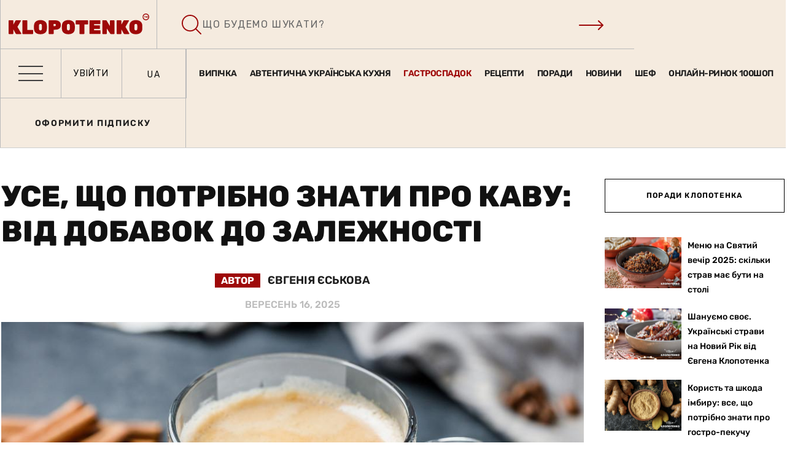

--- FILE ---
content_type: text/html; charset=UTF-8
request_url: https://klopotenko.com/use-chto-nuzhno-znati-pro-kavu-vid-dobavok-do-zalezhnosti/
body_size: 97696
content:



<!doctype html>
<html lang="uk">
<head>
	<meta charset="UTF-8">
	<meta name="viewport" content="width=device-width, initial-scale=1.0">
	<meta http-equiv="X-UA-Compatible" content="IE=edge">
	<meta name="facebook-domain-verification" content="tavtiz53vobpm18uex6kpzx1cnpnoi" />
	<link rel="profile" href="https://gmpg.org/xfn/11">
	<meta name='robots' content='index, follow, max-image-preview:large, max-snippet:-1, max-video-preview:-1' />
	<style>img:is([sizes="auto" i], [sizes^="auto," i]) { contain-intrinsic-size: 3000px 1500px }</style>
	<link rel="alternate" hreflang="uk" href="https://klopotenko.com/use-chto-nuzhno-znati-pro-kavu-vid-dobavok-do-zalezhnosti/" />
<link rel="alternate" hreflang="x-default" href="https://klopotenko.com/use-chto-nuzhno-znati-pro-kavu-vid-dobavok-do-zalezhnosti/" />
<script type="text/javascript">
/* <![CDATA[ */
window.koko_analytics = {"url":"https:\/\/klopotenko.com\/koko-analytics-collect.php","site_url":"https:\/\/klopotenko.com","post_id":5036045,"path":"\/use-chto-nuzhno-znati-pro-kavu-vid-dobavok-do-zalezhnosti\/","method":"cookie","use_cookie":true};
/* ]]> */
</script>

<style id="ad-placeholders-critical">
        #div-gpt-ad-1741021819018-0{aspect-ratio:728/90;height:90px!important;width:100%;max-width:728px;margin:0 auto;display:block;background:#f5f5f5;box-sizing:border-box}
        #div-gpt-ad-1741022061998-0,#div-gpt-ad-1764244627934-0,#div-gpt-ad-1741022130505-0,#div-gpt-ad-1749651187435-0,#div-gpt-ad-1749651336881-0,#div-gpt-ad-1741022244568-0{height:600px!important;width:300px;margin:0 auto;display:block;background:#f5f5f5}
        #div-gpt-ad-1764249020670-0,#div-gpt-ad-1764249114077-0{height:280px!important;width:336px;max-width:100%;margin:0 auto;display:block;background:#f5f5f5}
        @media(max-width:870px){
            #div-gpt-ad-1741021658395-0{height:50px!important;width:100%;max-width:320px;margin:0 auto;display:block;background:#f5f5f5}
            #div-gpt-ad-1741022403463-0,#div-gpt-ad-1741022444502-0,#div-gpt-ad-1741022505672-0,#div-gpt-ad-1741022559914-0,#div-gpt-ad-1741022612220-0,#div-gpt-ad-1741022667360-0,#div-gpt-ad-1741956620485-0{height:250px!important;width:100%;max-width:300px;margin:0 auto;display:block;background:#f5f5f5}
        }
        .ad-loaded{height:auto!important;background:transparent!important}
        .ad-fallback{background:none!important;display:block!important}
        .fallback-banner{width:100%;height:100%;display:flex;align-items:center;justify-content:center;background:#f8f9fa;border:1px solid #e9ecef;border-radius:4px;overflow:hidden}
        .fallback-banner a{display:block;width:100%;height:100%;text-decoration:none}
        .fallback-banner img{width:100%;height:auto;object-fit:contain}
        .ad-label{background:#f0f0f0;color:#666!important;font-size:10px!important;font-weight:400!important;text-transform:uppercase;padding:2px 8px;border-radius:2px;font-family:Arial,sans-serif!important;letter-spacing:0.5px;z-index:10;width:100%;max-width:300px;text-align:center;margin:0 auto 3px;display:block!important}
    </style>
	<!-- This site is optimized with the Yoast SEO Premium plugin v24.1 (Yoast SEO v25.8) - https://yoast.com/wordpress/plugins/seo/ -->
	<title>Користь кави і норма в день. Поради дієтолога Світлани Фус</title><link rel="preload" href="https://klopotenko.com/wp-content/uploads/2021/08/koryst-kavy_sitewebukr.jpg?v=1628627235" as="image" imagesrcset="https://klopotenko.com/wp-content/uploads/2021/08/koryst-kavy_sitewebukr.jpg?v=1628627235 1000w, https://klopotenko.com/wp-content/uploads/2021/08/koryst-kavy_sitewebukr-300x200.jpg?v=1628627235 300w, https://klopotenko.com/wp-content/uploads/2021/08/koryst-kavy_sitewebukr-768x512.jpg?v=1628627235 768w, https://klopotenko.com/wp-content/uploads/2021/08/koryst-kavy_sitewebukr-871x581.jpg?v=1628627235 871w" imagesizes="(max-width: 1000px) 100vw, 1000px" fetchpriority="high" /><link rel="preload" href="https://klopotenko.com/wp-content/uploads/2021/07/dietsvetlana.png" as="image" fetchpriority="high" /><link rel="preload" href="/wp-content/themes/ranna-child/assets/img/eugentm.webp" as="image" fetchpriority="high" /><link rel="preload" href="https://fonts.googleapis.com/css?family=Montserrat:600,400,500,700" as="font" crossorigin><link rel="preload" href="https://klopotenko.com/wp-content/plugins/elementor/assets/lib/font-awesome/fonts/fontawesome-webfont.woff2?v=4.7.0" as="font" crossorigin>
	<meta name="description" content="Як правильно пити каву, які добавки корисно додавати в каву, норма кави в день. Поради дієтолога Світлани Фус" />
	<link rel="canonical" href="https://klopotenko.com/use-chto-nuzhno-znati-pro-kavu-vid-dobavok-do-zalezhnosti/" />
	<meta property="og:locale" content="uk_UA" />
	<meta property="og:type" content="article" />
	<meta property="og:title" content="Усе, що потрібно знати про каву: від добавок до залежності" />
	<meta property="og:description" content="Як правильно пити каву, які добавки корисно додавати в каву, норма кави в день. Поради дієтолога Світлани Фус" />
	<meta property="og:url" content="https://klopotenko.com/use-chto-nuzhno-znati-pro-kavu-vid-dobavok-do-zalezhnosti/" />
	<meta property="og:site_name" content="Klopotenko" />
	<meta property="article:author" content="https://www.facebook.com/vossus.zheka" />
	<meta property="article:published_time" content="2021-08-13T09:00:14+00:00" />
	<meta property="article:modified_time" content="2025-09-16T16:05:23+00:00" />
	<meta property="og:image" content="https://klopotenko.com/wp-content/uploads/2021/08/koryst-kavy_sitewebukr.jpg?v=1628627235" />
	<meta property="og:image:width" content="1000" />
	<meta property="og:image:height" content="667" />
	<meta property="og:image:type" content="image/jpeg" />
	<meta name="author" content="Євгенія Єськова" />
	<meta name="twitter:card" content="summary_large_image" />
	<meta name="twitter:title" content="Усе, що потрібно знати про каву: від добавок до залежності" />
	<meta name="twitter:label1" content="Автор" />
	<meta name="twitter:data1" content="Євгенія Єськова" />
	<meta name="twitter:label2" content="Прибл. час читання" />
	<meta name="twitter:data2" content="3 minutes" />
	<script type="application/ld+json" class="yoast-schema-graph">{"@context":"https://schema.org","@graph":[{"@type":"Article","@id":"https://klopotenko.com/use-chto-nuzhno-znati-pro-kavu-vid-dobavok-do-zalezhnosti/#article","isPartOf":{"@id":"https://klopotenko.com/use-chto-nuzhno-znati-pro-kavu-vid-dobavok-do-zalezhnosti/"},"author":{"name":"Євгенія Єськова","@id":"https://klopotenko.com/#/schema/person/a2ec70e4d0e0f096b1ce54315d8fd89f"},"headline":"Усе, що потрібно знати про каву: від добавок до залежності","datePublished":"2021-08-13T09:00:14+00:00","dateModified":"2025-09-16T16:05:23+00:00","mainEntityOfPage":{"@id":"https://klopotenko.com/use-chto-nuzhno-znati-pro-kavu-vid-dobavok-do-zalezhnosti/"},"wordCount":547,"commentCount":0,"publisher":{"@id":"https://klopotenko.com/#organization"},"image":{"@id":"https://klopotenko.com/use-chto-nuzhno-znati-pro-kavu-vid-dobavok-do-zalezhnosti/#primaryimage"},"thumbnailUrl":"https://klopotenko.com/wp-content/uploads/2021/08/koryst-kavy_sitewebukr.jpg?v=1628627235","articleSection":["Поради","Поради експертів"],"inLanguage":"uk","potentialAction":[{"@type":"CommentAction","name":"Comment","target":["https://klopotenko.com/use-chto-nuzhno-znati-pro-kavu-vid-dobavok-do-zalezhnosti/#respond"]}]},{"@type":"WebPage","@id":"https://klopotenko.com/use-chto-nuzhno-znati-pro-kavu-vid-dobavok-do-zalezhnosti/","url":"https://klopotenko.com/use-chto-nuzhno-znati-pro-kavu-vid-dobavok-do-zalezhnosti/","name":"Користь кави і норма в день. Поради дієтолога Світлани Фус","isPartOf":{"@id":"https://klopotenko.com/#website"},"primaryImageOfPage":{"@id":"https://klopotenko.com/use-chto-nuzhno-znati-pro-kavu-vid-dobavok-do-zalezhnosti/#primaryimage"},"image":{"@id":"https://klopotenko.com/use-chto-nuzhno-znati-pro-kavu-vid-dobavok-do-zalezhnosti/#primaryimage"},"thumbnailUrl":"https://klopotenko.com/wp-content/uploads/2021/08/koryst-kavy_sitewebukr.jpg?v=1628627235","datePublished":"2021-08-13T09:00:14+00:00","dateModified":"2025-09-16T16:05:23+00:00","description":"Як правильно пити каву, які добавки корисно додавати в каву, норма кави в день. Поради дієтолога Світлани Фус","breadcrumb":{"@id":"https://klopotenko.com/use-chto-nuzhno-znati-pro-kavu-vid-dobavok-do-zalezhnosti/#breadcrumb"},"inLanguage":"uk","potentialAction":[{"@type":"ReadAction","target":["https://klopotenko.com/use-chto-nuzhno-znati-pro-kavu-vid-dobavok-do-zalezhnosti/"]}]},{"@type":"ImageObject","inLanguage":"uk","@id":"https://klopotenko.com/use-chto-nuzhno-znati-pro-kavu-vid-dobavok-do-zalezhnosti/#primaryimage","url":"https://klopotenko.com/wp-content/uploads/2021/08/koryst-kavy_sitewebukr.jpg?v=1628627235","contentUrl":"https://klopotenko.com/wp-content/uploads/2021/08/koryst-kavy_sitewebukr.jpg?v=1628627235","width":1000,"height":667,"caption":"користь кави"},{"@type":"BreadcrumbList","@id":"https://klopotenko.com/use-chto-nuzhno-znati-pro-kavu-vid-dobavok-do-zalezhnosti/#breadcrumb","itemListElement":[{"@type":"ListItem","position":1,"name":"Головна","item":"https://klopotenko.com/"},{"@type":"ListItem","position":2,"name":"Blog","item":"https://klopotenko.com/blog/"},{"@type":"ListItem","position":3,"name":"Усе, що потрібно знати про каву: від добавок до залежності"}]},{"@type":"WebSite","@id":"https://klopotenko.com/#website","url":"https://klopotenko.com/","name":"Klopotenko","description":"Ещё один сайт на WordPress","publisher":{"@id":"https://klopotenko.com/#organization"},"potentialAction":[{"@type":"SearchAction","target":{"@type":"EntryPoint","urlTemplate":"https://klopotenko.com/?s={search_term_string}"},"query-input":{"@type":"PropertyValueSpecification","valueRequired":true,"valueName":"search_term_string"}}],"inLanguage":"uk"},{"@type":"Organization","@id":"https://klopotenko.com/#organization","name":"Klopotenko","url":"https://klopotenko.com/","logo":{"@type":"ImageObject","inLanguage":"uk","@id":"https://klopotenko.com/#/schema/logo/image/","url":"https://klopotenko.com/wp-content/uploads/2020/09/logo.svg","contentUrl":"https://klopotenko.com/wp-content/uploads/2020/09/logo.svg","caption":"Klopotenko"},"image":{"@id":"https://klopotenko.com/#/schema/logo/image/"}},{"@type":"Person","@id":"https://klopotenko.com/#/schema/person/a2ec70e4d0e0f096b1ce54315d8fd89f","name":"Євгенія Єськова","image":{"@type":"ImageObject","inLanguage":"uk","@id":"https://klopotenko.com/#/schema/person/image/","url":"https://klopotenko.com/wp-content/uploads/2024/02/13558802_1107601505981637_3571794370145071158_o-img-e1707856561102-150x150.jpg?v=1720541603","contentUrl":"https://klopotenko.com/wp-content/uploads/2024/02/13558802_1107601505981637_3571794370145071158_o-img-e1707856561102-150x150.jpg?v=1720541603","caption":"Євгенія Єськова"},"description":"Євгенія — фуд-редактор з великим досвідом роботи, яка дуже захоплюється не тільки приготуванням їжі, але й постійно вдосконалює свої навички у написанні рецептів і статей на кулінарну тематику. У вільний час Євгенія обожнює спілкування з друзями, подорожі та походи по ресторанах. Відкриття нового для неї — один з пріоритетів і це в неї дуже добре виходить.  В знімальні дні вона активно долучається до нашої великої команди кухарів та дегустаторів — все для того, щоб кожен читач сайту отримав якомога більше корисної й цікавої інформації про страву.","sameAs":["https://www.facebook.com/vossus.zheka","https://www.instagram.com/yeskova_zhenya/"],"url":"https://klopotenko.com/author/evgenia/"}]}</script>
	<!-- / Yoast SEO Premium plugin. -->


<link rel='dns-prefetch' href='//fonts.googleapis.com' />

<script type="text/javascript">
/* <![CDATA[ */
window._wpemojiSettings = {"baseUrl":"https:\/\/s.w.org\/images\/core\/emoji\/15.0.3\/72x72\/","ext":".png","svgUrl":"https:\/\/s.w.org\/images\/core\/emoji\/15.0.3\/svg\/","svgExt":".svg","source":{"concatemoji":"https:\/\/klopotenko.com\/wp-includes\/js\/wp-emoji-release.min.js?ver=af8f0cb754d291cd079ecee28601e8e3"}};
/*! This file is auto-generated */
!function(i,n){var o,s,e;function c(e){try{var t={supportTests:e,timestamp:(new Date).valueOf()};sessionStorage.setItem(o,JSON.stringify(t))}catch(e){}}function p(e,t,n){e.clearRect(0,0,e.canvas.width,e.canvas.height),e.fillText(t,0,0);var t=new Uint32Array(e.getImageData(0,0,e.canvas.width,e.canvas.height).data),r=(e.clearRect(0,0,e.canvas.width,e.canvas.height),e.fillText(n,0,0),new Uint32Array(e.getImageData(0,0,e.canvas.width,e.canvas.height).data));return t.every(function(e,t){return e===r[t]})}function u(e,t,n){switch(t){case"flag":return n(e,"\ud83c\udff3\ufe0f\u200d\u26a7\ufe0f","\ud83c\udff3\ufe0f\u200b\u26a7\ufe0f")?!1:!n(e,"\ud83c\uddfa\ud83c\uddf3","\ud83c\uddfa\u200b\ud83c\uddf3")&&!n(e,"\ud83c\udff4\udb40\udc67\udb40\udc62\udb40\udc65\udb40\udc6e\udb40\udc67\udb40\udc7f","\ud83c\udff4\u200b\udb40\udc67\u200b\udb40\udc62\u200b\udb40\udc65\u200b\udb40\udc6e\u200b\udb40\udc67\u200b\udb40\udc7f");case"emoji":return!n(e,"\ud83d\udc26\u200d\u2b1b","\ud83d\udc26\u200b\u2b1b")}return!1}function f(e,t,n){var r="undefined"!=typeof WorkerGlobalScope&&self instanceof WorkerGlobalScope?new OffscreenCanvas(300,150):i.createElement("canvas"),a=r.getContext("2d",{willReadFrequently:!0}),o=(a.textBaseline="top",a.font="600 32px Arial",{});return e.forEach(function(e){o[e]=t(a,e,n)}),o}function t(e){var t=i.createElement("script");t.src=e,t.defer=!0,i.head.appendChild(t)}"undefined"!=typeof Promise&&(o="wpEmojiSettingsSupports",s=["flag","emoji"],n.supports={everything:!0,everythingExceptFlag:!0},e=new Promise(function(e){i.addEventListener("DOMContentLoaded",e,{once:!0})}),new Promise(function(t){var n=function(){try{var e=JSON.parse(sessionStorage.getItem(o));if("object"==typeof e&&"number"==typeof e.timestamp&&(new Date).valueOf()<e.timestamp+604800&&"object"==typeof e.supportTests)return e.supportTests}catch(e){}return null}();if(!n){if("undefined"!=typeof Worker&&"undefined"!=typeof OffscreenCanvas&&"undefined"!=typeof URL&&URL.createObjectURL&&"undefined"!=typeof Blob)try{var e="postMessage("+f.toString()+"("+[JSON.stringify(s),u.toString(),p.toString()].join(",")+"));",r=new Blob([e],{type:"text/javascript"}),a=new Worker(URL.createObjectURL(r),{name:"wpTestEmojiSupports"});return void(a.onmessage=function(e){c(n=e.data),a.terminate(),t(n)})}catch(e){}c(n=f(s,u,p))}t(n)}).then(function(e){for(var t in e)n.supports[t]=e[t],n.supports.everything=n.supports.everything&&n.supports[t],"flag"!==t&&(n.supports.everythingExceptFlag=n.supports.everythingExceptFlag&&n.supports[t]);n.supports.everythingExceptFlag=n.supports.everythingExceptFlag&&!n.supports.flag,n.DOMReady=!1,n.readyCallback=function(){n.DOMReady=!0}}).then(function(){return e}).then(function(){var e;n.supports.everything||(n.readyCallback(),(e=n.source||{}).concatemoji?t(e.concatemoji):e.wpemoji&&e.twemoji&&(t(e.twemoji),t(e.wpemoji)))}))}((window,document),window._wpemojiSettings);
/* ]]> */
</script>
<link rel='stylesheet' id='dashicons-css' href='https://klopotenko.com/wp-includes/css/dashicons.min.css?ver=af8f0cb754d291cd079ecee28601e8e3' type='text/css' media='all' />
<link rel='stylesheet' id='post-views-counter-frontend-css' href='https://klopotenko.com/wp-content/plugins/post-views-counter/css/frontend.min.css?ver=1.5.5' type='text/css' media='all' />
<style id='wp-emoji-styles-inline-css' type='text/css'>

	img.wp-smiley, img.emoji {
		display: inline !important;
		border: none !important;
		box-shadow: none !important;
		height: 1em !important;
		width: 1em !important;
		margin: 0 0.07em !important;
		vertical-align: -0.1em !important;
		background: none !important;
		padding: 0 !important;
	}
</style>
<link rel='stylesheet' id='wp-block-library-css' href='https://klopotenko.com/wp-includes/css/dist/block-library/style.min.css?ver=af8f0cb754d291cd079ecee28601e8e3' type='text/css' media='all' />
<style id='wp-block-library-theme-inline-css' type='text/css'>
.wp-block-audio :where(figcaption){color:#555;font-size:13px;text-align:center}.is-dark-theme .wp-block-audio :where(figcaption){color:#ffffffa6}.wp-block-audio{margin:0 0 1em}.wp-block-code{border:1px solid #ccc;border-radius:4px;font-family:Menlo,Consolas,monaco,monospace;padding:.8em 1em}.wp-block-embed :where(figcaption){color:#555;font-size:13px;text-align:center}.is-dark-theme .wp-block-embed :where(figcaption){color:#ffffffa6}.wp-block-embed{margin:0 0 1em}.blocks-gallery-caption{color:#555;font-size:13px;text-align:center}.is-dark-theme .blocks-gallery-caption{color:#ffffffa6}:root :where(.wp-block-image figcaption){color:#555;font-size:13px;text-align:center}.is-dark-theme :root :where(.wp-block-image figcaption){color:#ffffffa6}.wp-block-image{margin:0 0 1em}.wp-block-pullquote{border-bottom:4px solid;border-top:4px solid;color:currentColor;margin-bottom:1.75em}.wp-block-pullquote cite,.wp-block-pullquote footer,.wp-block-pullquote__citation{color:currentColor;font-size:.8125em;font-style:normal;text-transform:uppercase}.wp-block-quote{border-left:.25em solid;margin:0 0 1.75em;padding-left:1em}.wp-block-quote cite,.wp-block-quote footer{color:currentColor;font-size:.8125em;font-style:normal;position:relative}.wp-block-quote:where(.has-text-align-right){border-left:none;border-right:.25em solid;padding-left:0;padding-right:1em}.wp-block-quote:where(.has-text-align-center){border:none;padding-left:0}.wp-block-quote.is-large,.wp-block-quote.is-style-large,.wp-block-quote:where(.is-style-plain){border:none}.wp-block-search .wp-block-search__label{font-weight:700}.wp-block-search__button{border:1px solid #ccc;padding:.375em .625em}:where(.wp-block-group.has-background){padding:1.25em 2.375em}.wp-block-separator.has-css-opacity{opacity:.4}.wp-block-separator{border:none;border-bottom:2px solid;margin-left:auto;margin-right:auto}.wp-block-separator.has-alpha-channel-opacity{opacity:1}.wp-block-separator:not(.is-style-wide):not(.is-style-dots){width:100px}.wp-block-separator.has-background:not(.is-style-dots){border-bottom:none;height:1px}.wp-block-separator.has-background:not(.is-style-wide):not(.is-style-dots){height:2px}.wp-block-table{margin:0 0 1em}.wp-block-table td,.wp-block-table th{word-break:normal}.wp-block-table :where(figcaption){color:#555;font-size:13px;text-align:center}.is-dark-theme .wp-block-table :where(figcaption){color:#ffffffa6}.wp-block-video :where(figcaption){color:#555;font-size:13px;text-align:center}.is-dark-theme .wp-block-video :where(figcaption){color:#ffffffa6}.wp-block-video{margin:0 0 1em}:root :where(.wp-block-template-part.has-background){margin-bottom:0;margin-top:0;padding:1.25em 2.375em}
</style>
<style id='classic-theme-styles-inline-css' type='text/css'>
/*! This file is auto-generated */
.wp-block-button__link{color:#fff;background-color:#32373c;border-radius:9999px;box-shadow:none;text-decoration:none;padding:calc(.667em + 2px) calc(1.333em + 2px);font-size:1.125em}.wp-block-file__button{background:#32373c;color:#fff;text-decoration:none}
</style>
<style id='global-styles-inline-css' type='text/css'>
:root{--wp--preset--aspect-ratio--square: 1;--wp--preset--aspect-ratio--4-3: 4/3;--wp--preset--aspect-ratio--3-4: 3/4;--wp--preset--aspect-ratio--3-2: 3/2;--wp--preset--aspect-ratio--2-3: 2/3;--wp--preset--aspect-ratio--16-9: 16/9;--wp--preset--aspect-ratio--9-16: 9/16;--wp--preset--color--black: #000000;--wp--preset--color--cyan-bluish-gray: #abb8c3;--wp--preset--color--white: #ffffff;--wp--preset--color--pale-pink: #f78da7;--wp--preset--color--vivid-red: #cf2e2e;--wp--preset--color--luminous-vivid-orange: #ff6900;--wp--preset--color--luminous-vivid-amber: #fcb900;--wp--preset--color--light-green-cyan: #7bdcb5;--wp--preset--color--vivid-green-cyan: #00d084;--wp--preset--color--pale-cyan-blue: #8ed1fc;--wp--preset--color--vivid-cyan-blue: #0693e3;--wp--preset--color--vivid-purple: #9b51e0;--wp--preset--color--sunset-orange: #ff4a52;--wp--preset--color--rose-bud: #faa8ac;--wp--preset--color--very-light-gray: #eee;--wp--preset--color--very-dark-gray: #444;--wp--preset--gradient--vivid-cyan-blue-to-vivid-purple: linear-gradient(135deg,rgba(6,147,227,1) 0%,rgb(155,81,224) 100%);--wp--preset--gradient--light-green-cyan-to-vivid-green-cyan: linear-gradient(135deg,rgb(122,220,180) 0%,rgb(0,208,130) 100%);--wp--preset--gradient--luminous-vivid-amber-to-luminous-vivid-orange: linear-gradient(135deg,rgba(252,185,0,1) 0%,rgba(255,105,0,1) 100%);--wp--preset--gradient--luminous-vivid-orange-to-vivid-red: linear-gradient(135deg,rgba(255,105,0,1) 0%,rgb(207,46,46) 100%);--wp--preset--gradient--very-light-gray-to-cyan-bluish-gray: linear-gradient(135deg,rgb(238,238,238) 0%,rgb(169,184,195) 100%);--wp--preset--gradient--cool-to-warm-spectrum: linear-gradient(135deg,rgb(74,234,220) 0%,rgb(151,120,209) 20%,rgb(207,42,186) 40%,rgb(238,44,130) 60%,rgb(251,105,98) 80%,rgb(254,248,76) 100%);--wp--preset--gradient--blush-light-purple: linear-gradient(135deg,rgb(255,206,236) 0%,rgb(152,150,240) 100%);--wp--preset--gradient--blush-bordeaux: linear-gradient(135deg,rgb(254,205,165) 0%,rgb(254,45,45) 50%,rgb(107,0,62) 100%);--wp--preset--gradient--luminous-dusk: linear-gradient(135deg,rgb(255,203,112) 0%,rgb(199,81,192) 50%,rgb(65,88,208) 100%);--wp--preset--gradient--pale-ocean: linear-gradient(135deg,rgb(255,245,203) 0%,rgb(182,227,212) 50%,rgb(51,167,181) 100%);--wp--preset--gradient--electric-grass: linear-gradient(135deg,rgb(202,248,128) 0%,rgb(113,206,126) 100%);--wp--preset--gradient--midnight: linear-gradient(135deg,rgb(2,3,129) 0%,rgb(40,116,252) 100%);--wp--preset--font-size--small: 12px;--wp--preset--font-size--medium: 20px;--wp--preset--font-size--large: 36px;--wp--preset--font-size--x-large: 42px;--wp--preset--font-size--normal: 16px;--wp--preset--font-size--huge: 50px;--wp--preset--spacing--20: 0.44rem;--wp--preset--spacing--30: 0.67rem;--wp--preset--spacing--40: 1rem;--wp--preset--spacing--50: 1.5rem;--wp--preset--spacing--60: 2.25rem;--wp--preset--spacing--70: 3.38rem;--wp--preset--spacing--80: 5.06rem;--wp--preset--shadow--natural: 6px 6px 9px rgba(0, 0, 0, 0.2);--wp--preset--shadow--deep: 12px 12px 50px rgba(0, 0, 0, 0.4);--wp--preset--shadow--sharp: 6px 6px 0px rgba(0, 0, 0, 0.2);--wp--preset--shadow--outlined: 6px 6px 0px -3px rgba(255, 255, 255, 1), 6px 6px rgba(0, 0, 0, 1);--wp--preset--shadow--crisp: 6px 6px 0px rgba(0, 0, 0, 1);}:where(.is-layout-flex){gap: 0.5em;}:where(.is-layout-grid){gap: 0.5em;}body .is-layout-flex{display: flex;}.is-layout-flex{flex-wrap: wrap;align-items: center;}.is-layout-flex > :is(*, div){margin: 0;}body .is-layout-grid{display: grid;}.is-layout-grid > :is(*, div){margin: 0;}:where(.wp-block-columns.is-layout-flex){gap: 2em;}:where(.wp-block-columns.is-layout-grid){gap: 2em;}:where(.wp-block-post-template.is-layout-flex){gap: 1.25em;}:where(.wp-block-post-template.is-layout-grid){gap: 1.25em;}.has-black-color{color: var(--wp--preset--color--black) !important;}.has-cyan-bluish-gray-color{color: var(--wp--preset--color--cyan-bluish-gray) !important;}.has-white-color{color: var(--wp--preset--color--white) !important;}.has-pale-pink-color{color: var(--wp--preset--color--pale-pink) !important;}.has-vivid-red-color{color: var(--wp--preset--color--vivid-red) !important;}.has-luminous-vivid-orange-color{color: var(--wp--preset--color--luminous-vivid-orange) !important;}.has-luminous-vivid-amber-color{color: var(--wp--preset--color--luminous-vivid-amber) !important;}.has-light-green-cyan-color{color: var(--wp--preset--color--light-green-cyan) !important;}.has-vivid-green-cyan-color{color: var(--wp--preset--color--vivid-green-cyan) !important;}.has-pale-cyan-blue-color{color: var(--wp--preset--color--pale-cyan-blue) !important;}.has-vivid-cyan-blue-color{color: var(--wp--preset--color--vivid-cyan-blue) !important;}.has-vivid-purple-color{color: var(--wp--preset--color--vivid-purple) !important;}.has-black-background-color{background-color: var(--wp--preset--color--black) !important;}.has-cyan-bluish-gray-background-color{background-color: var(--wp--preset--color--cyan-bluish-gray) !important;}.has-white-background-color{background-color: var(--wp--preset--color--white) !important;}.has-pale-pink-background-color{background-color: var(--wp--preset--color--pale-pink) !important;}.has-vivid-red-background-color{background-color: var(--wp--preset--color--vivid-red) !important;}.has-luminous-vivid-orange-background-color{background-color: var(--wp--preset--color--luminous-vivid-orange) !important;}.has-luminous-vivid-amber-background-color{background-color: var(--wp--preset--color--luminous-vivid-amber) !important;}.has-light-green-cyan-background-color{background-color: var(--wp--preset--color--light-green-cyan) !important;}.has-vivid-green-cyan-background-color{background-color: var(--wp--preset--color--vivid-green-cyan) !important;}.has-pale-cyan-blue-background-color{background-color: var(--wp--preset--color--pale-cyan-blue) !important;}.has-vivid-cyan-blue-background-color{background-color: var(--wp--preset--color--vivid-cyan-blue) !important;}.has-vivid-purple-background-color{background-color: var(--wp--preset--color--vivid-purple) !important;}.has-black-border-color{border-color: var(--wp--preset--color--black) !important;}.has-cyan-bluish-gray-border-color{border-color: var(--wp--preset--color--cyan-bluish-gray) !important;}.has-white-border-color{border-color: var(--wp--preset--color--white) !important;}.has-pale-pink-border-color{border-color: var(--wp--preset--color--pale-pink) !important;}.has-vivid-red-border-color{border-color: var(--wp--preset--color--vivid-red) !important;}.has-luminous-vivid-orange-border-color{border-color: var(--wp--preset--color--luminous-vivid-orange) !important;}.has-luminous-vivid-amber-border-color{border-color: var(--wp--preset--color--luminous-vivid-amber) !important;}.has-light-green-cyan-border-color{border-color: var(--wp--preset--color--light-green-cyan) !important;}.has-vivid-green-cyan-border-color{border-color: var(--wp--preset--color--vivid-green-cyan) !important;}.has-pale-cyan-blue-border-color{border-color: var(--wp--preset--color--pale-cyan-blue) !important;}.has-vivid-cyan-blue-border-color{border-color: var(--wp--preset--color--vivid-cyan-blue) !important;}.has-vivid-purple-border-color{border-color: var(--wp--preset--color--vivid-purple) !important;}.has-vivid-cyan-blue-to-vivid-purple-gradient-background{background: var(--wp--preset--gradient--vivid-cyan-blue-to-vivid-purple) !important;}.has-light-green-cyan-to-vivid-green-cyan-gradient-background{background: var(--wp--preset--gradient--light-green-cyan-to-vivid-green-cyan) !important;}.has-luminous-vivid-amber-to-luminous-vivid-orange-gradient-background{background: var(--wp--preset--gradient--luminous-vivid-amber-to-luminous-vivid-orange) !important;}.has-luminous-vivid-orange-to-vivid-red-gradient-background{background: var(--wp--preset--gradient--luminous-vivid-orange-to-vivid-red) !important;}.has-very-light-gray-to-cyan-bluish-gray-gradient-background{background: var(--wp--preset--gradient--very-light-gray-to-cyan-bluish-gray) !important;}.has-cool-to-warm-spectrum-gradient-background{background: var(--wp--preset--gradient--cool-to-warm-spectrum) !important;}.has-blush-light-purple-gradient-background{background: var(--wp--preset--gradient--blush-light-purple) !important;}.has-blush-bordeaux-gradient-background{background: var(--wp--preset--gradient--blush-bordeaux) !important;}.has-luminous-dusk-gradient-background{background: var(--wp--preset--gradient--luminous-dusk) !important;}.has-pale-ocean-gradient-background{background: var(--wp--preset--gradient--pale-ocean) !important;}.has-electric-grass-gradient-background{background: var(--wp--preset--gradient--electric-grass) !important;}.has-midnight-gradient-background{background: var(--wp--preset--gradient--midnight) !important;}.has-small-font-size{font-size: var(--wp--preset--font-size--small) !important;}.has-medium-font-size{font-size: var(--wp--preset--font-size--medium) !important;}.has-large-font-size{font-size: var(--wp--preset--font-size--large) !important;}.has-x-large-font-size{font-size: var(--wp--preset--font-size--x-large) !important;}
:where(.wp-block-post-template.is-layout-flex){gap: 1.25em;}:where(.wp-block-post-template.is-layout-grid){gap: 1.25em;}
:where(.wp-block-columns.is-layout-flex){gap: 2em;}:where(.wp-block-columns.is-layout-grid){gap: 2em;}
:root :where(.wp-block-pullquote){font-size: 1.5em;line-height: 1.6;}
</style>
<link rel='stylesheet' id='fontawesome-five-css-css' href='https://klopotenko.com/wp-content/plugins/accesspress-social-counter/css/fontawesome-all.css?ver=1.9.2' type='text/css' media='all' />
<link rel='stylesheet' id='fancybox-for-wp-css' href='https://klopotenko.com/wp-content/plugins/fancybox-for-wordpress/assets/css/fancybox.css?ver=1.3.4' type='text/css' media='all' />
<link rel='stylesheet' id='kl-helper-styles-css' href='https://klopotenko.com/wp-content/plugins/kl-helper/assets/css/style.css?ver=1.0.0' type='text/css' media='all' />
<link rel='stylesheet' id='klopo-yt-front-css' href='https://klopotenko.com/wp-content/plugins/klopo-yt-lyte/assets/css/front.css?ver=1764002763' type='text/css' media='all' />
<link rel='stylesheet' id='pld-font-awesome-css' href='https://klopotenko.com/wp-content/plugins/posts-like-dislike/css/fontawesome/css/all.min.css?ver=1.1.4' type='text/css' media='all' />
<link rel='stylesheet' id='pld-frontend-css' href='https://klopotenko.com/wp-content/plugins/posts-like-dislike/css/pld-frontend.css?ver=1.1.4' type='text/css' media='all' />
<link rel='stylesheet' id='rating-css-css' href='https://klopotenko.com/wp-content/plugins/ranna-core/assets/css/recipe-rating.css?ver=af8f0cb754d291cd079ecee28601e8e3' type='text/css' media='all' />
<link rel='stylesheet' id='um_fonticons_fa-css' href='https://klopotenko.com/wp-content/plugins/ultimate-member/assets/libs/legacy/fonticons/fonticons-fa.min.css?ver=2.10.6' type='text/css' media='all' />
<link rel='stylesheet' id='um-user-bookmarks-css' href='https://klopotenko.com/wp-content/plugins/um-user-bookmarks/assets/css/um-user-bookmarks.min.css?ver=2.1.5' type='text/css' media='all' />
<link rel='stylesheet' id='wpml-legacy-horizontal-list-0-css' href='https://klopotenko.com/wp-content/plugins/sitepress-multilingual-cms/templates/language-switchers/legacy-list-horizontal/style.min.css?ver=1' type='text/css' media='all' />
<link rel='stylesheet' id='wp-print-styles-css' href='https://klopotenko.com/wp-content/plugins/kl-print/assets/css/print-styles.css?ver=1.3.1' type='text/css' media='all' />
<link rel='stylesheet' id='icons-css' href='https://klopotenko.com/wp-content/themes/ranna/assets/css/icons/icons.svg?ver=af8f0cb754d291cd079ecee28601e8e3' type='text/css' media='all' />
<link rel='stylesheet' id='rt-style-css' href='https://klopotenko.com/wp-content/themes/ranna-child/style.css?ver=1768552871' type='text/css' media='all' />
<link rel='stylesheet' id='dco-comment-attachment-css' href='https://klopotenko.com/wp-content/plugins/dco-comment-attachment/assets/dco-comment-attachment.css?ver=2.4.0' type='text/css' media='all' />
<style type="text/css">@font-face {font-family:Oxygen;font-style:normal;font-weight:300;src:url(/cf-fonts/s/oxygen/5.0.11/latin-ext/300/normal.woff2);unicode-range:U+0100-02AF,U+0304,U+0308,U+0329,U+1E00-1E9F,U+1EF2-1EFF,U+2020,U+20A0-20AB,U+20AD-20CF,U+2113,U+2C60-2C7F,U+A720-A7FF;font-display:swap;}@font-face {font-family:Oxygen;font-style:normal;font-weight:300;src:url(/cf-fonts/s/oxygen/5.0.11/latin/300/normal.woff2);unicode-range:U+0000-00FF,U+0131,U+0152-0153,U+02BB-02BC,U+02C6,U+02DA,U+02DC,U+0304,U+0308,U+0329,U+2000-206F,U+2074,U+20AC,U+2122,U+2191,U+2193,U+2212,U+2215,U+FEFF,U+FFFD;font-display:swap;}@font-face {font-family:Oxygen;font-style:normal;font-weight:400;src:url(/cf-fonts/s/oxygen/5.0.11/latin/400/normal.woff2);unicode-range:U+0000-00FF,U+0131,U+0152-0153,U+02BB-02BC,U+02C6,U+02DA,U+02DC,U+0304,U+0308,U+0329,U+2000-206F,U+2074,U+20AC,U+2122,U+2191,U+2193,U+2212,U+2215,U+FEFF,U+FFFD;font-display:swap;}@font-face {font-family:Oxygen;font-style:normal;font-weight:400;src:url(/cf-fonts/s/oxygen/5.0.11/latin-ext/400/normal.woff2);unicode-range:U+0100-02AF,U+0304,U+0308,U+0329,U+1E00-1E9F,U+1EF2-1EFF,U+2020,U+20A0-20AB,U+20AD-20CF,U+2113,U+2C60-2C7F,U+A720-A7FF;font-display:swap;}@font-face {font-family:Oxygen;font-style:normal;font-weight:700;src:url(/cf-fonts/s/oxygen/5.0.11/latin/700/normal.woff2);unicode-range:U+0000-00FF,U+0131,U+0152-0153,U+02BB-02BC,U+02C6,U+02DA,U+02DC,U+0304,U+0308,U+0329,U+2000-206F,U+2074,U+20AC,U+2122,U+2191,U+2193,U+2212,U+2215,U+FEFF,U+FFFD;font-display:swap;}@font-face {font-family:Oxygen;font-style:normal;font-weight:700;src:url(/cf-fonts/s/oxygen/5.0.11/latin-ext/700/normal.woff2);unicode-range:U+0100-02AF,U+0304,U+0308,U+0329,U+1E00-1E9F,U+1EF2-1EFF,U+2020,U+20A0-20AB,U+20AD-20CF,U+2113,U+2C60-2C7F,U+A720-A7FF;font-display:swap;}@font-face {font-family:Source Sans Pro;font-style:normal;font-weight:300;src:url(/cf-fonts/s/source-sans-pro/5.0.11/greek/300/normal.woff2);unicode-range:U+0370-03FF;font-display:swap;}@font-face {font-family:Source Sans Pro;font-style:normal;font-weight:300;src:url(/cf-fonts/s/source-sans-pro/5.0.11/vietnamese/300/normal.woff2);unicode-range:U+0102-0103,U+0110-0111,U+0128-0129,U+0168-0169,U+01A0-01A1,U+01AF-01B0,U+0300-0301,U+0303-0304,U+0308-0309,U+0323,U+0329,U+1EA0-1EF9,U+20AB;font-display:swap;}@font-face {font-family:Source Sans Pro;font-style:normal;font-weight:300;src:url(/cf-fonts/s/source-sans-pro/5.0.11/greek-ext/300/normal.woff2);unicode-range:U+1F00-1FFF;font-display:swap;}@font-face {font-family:Source Sans Pro;font-style:normal;font-weight:300;src:url(/cf-fonts/s/source-sans-pro/5.0.11/cyrillic-ext/300/normal.woff2);unicode-range:U+0460-052F,U+1C80-1C88,U+20B4,U+2DE0-2DFF,U+A640-A69F,U+FE2E-FE2F;font-display:swap;}@font-face {font-family:Source Sans Pro;font-style:normal;font-weight:300;src:url(/cf-fonts/s/source-sans-pro/5.0.11/latin-ext/300/normal.woff2);unicode-range:U+0100-02AF,U+0304,U+0308,U+0329,U+1E00-1E9F,U+1EF2-1EFF,U+2020,U+20A0-20AB,U+20AD-20CF,U+2113,U+2C60-2C7F,U+A720-A7FF;font-display:swap;}@font-face {font-family:Source Sans Pro;font-style:normal;font-weight:300;src:url(/cf-fonts/s/source-sans-pro/5.0.11/cyrillic/300/normal.woff2);unicode-range:U+0301,U+0400-045F,U+0490-0491,U+04B0-04B1,U+2116;font-display:swap;}@font-face {font-family:Source Sans Pro;font-style:normal;font-weight:300;src:url(/cf-fonts/s/source-sans-pro/5.0.11/latin/300/normal.woff2);unicode-range:U+0000-00FF,U+0131,U+0152-0153,U+02BB-02BC,U+02C6,U+02DA,U+02DC,U+0304,U+0308,U+0329,U+2000-206F,U+2074,U+20AC,U+2122,U+2191,U+2193,U+2212,U+2215,U+FEFF,U+FFFD;font-display:swap;}@font-face {font-family:Source Sans Pro;font-style:normal;font-weight:400;src:url(/cf-fonts/s/source-sans-pro/5.0.11/cyrillic-ext/400/normal.woff2);unicode-range:U+0460-052F,U+1C80-1C88,U+20B4,U+2DE0-2DFF,U+A640-A69F,U+FE2E-FE2F;font-display:swap;}@font-face {font-family:Source Sans Pro;font-style:normal;font-weight:400;src:url(/cf-fonts/s/source-sans-pro/5.0.11/latin/400/normal.woff2);unicode-range:U+0000-00FF,U+0131,U+0152-0153,U+02BB-02BC,U+02C6,U+02DA,U+02DC,U+0304,U+0308,U+0329,U+2000-206F,U+2074,U+20AC,U+2122,U+2191,U+2193,U+2212,U+2215,U+FEFF,U+FFFD;font-display:swap;}@font-face {font-family:Source Sans Pro;font-style:normal;font-weight:400;src:url(/cf-fonts/s/source-sans-pro/5.0.11/cyrillic/400/normal.woff2);unicode-range:U+0301,U+0400-045F,U+0490-0491,U+04B0-04B1,U+2116;font-display:swap;}@font-face {font-family:Source Sans Pro;font-style:normal;font-weight:400;src:url(/cf-fonts/s/source-sans-pro/5.0.11/latin-ext/400/normal.woff2);unicode-range:U+0100-02AF,U+0304,U+0308,U+0329,U+1E00-1E9F,U+1EF2-1EFF,U+2020,U+20A0-20AB,U+20AD-20CF,U+2113,U+2C60-2C7F,U+A720-A7FF;font-display:swap;}@font-face {font-family:Source Sans Pro;font-style:normal;font-weight:400;src:url(/cf-fonts/s/source-sans-pro/5.0.11/vietnamese/400/normal.woff2);unicode-range:U+0102-0103,U+0110-0111,U+0128-0129,U+0168-0169,U+01A0-01A1,U+01AF-01B0,U+0300-0301,U+0303-0304,U+0308-0309,U+0323,U+0329,U+1EA0-1EF9,U+20AB;font-display:swap;}@font-face {font-family:Source Sans Pro;font-style:normal;font-weight:400;src:url(/cf-fonts/s/source-sans-pro/5.0.11/greek/400/normal.woff2);unicode-range:U+0370-03FF;font-display:swap;}@font-face {font-family:Source Sans Pro;font-style:normal;font-weight:400;src:url(/cf-fonts/s/source-sans-pro/5.0.11/greek-ext/400/normal.woff2);unicode-range:U+1F00-1FFF;font-display:swap;}@font-face {font-family:Source Sans Pro;font-style:normal;font-weight:600;src:url(/cf-fonts/s/source-sans-pro/5.0.11/latin-ext/600/normal.woff2);unicode-range:U+0100-02AF,U+0304,U+0308,U+0329,U+1E00-1E9F,U+1EF2-1EFF,U+2020,U+20A0-20AB,U+20AD-20CF,U+2113,U+2C60-2C7F,U+A720-A7FF;font-display:swap;}@font-face {font-family:Source Sans Pro;font-style:normal;font-weight:600;src:url(/cf-fonts/s/source-sans-pro/5.0.11/greek-ext/600/normal.woff2);unicode-range:U+1F00-1FFF;font-display:swap;}@font-face {font-family:Source Sans Pro;font-style:normal;font-weight:600;src:url(/cf-fonts/s/source-sans-pro/5.0.11/latin/600/normal.woff2);unicode-range:U+0000-00FF,U+0131,U+0152-0153,U+02BB-02BC,U+02C6,U+02DA,U+02DC,U+0304,U+0308,U+0329,U+2000-206F,U+2074,U+20AC,U+2122,U+2191,U+2193,U+2212,U+2215,U+FEFF,U+FFFD;font-display:swap;}@font-face {font-family:Source Sans Pro;font-style:normal;font-weight:600;src:url(/cf-fonts/s/source-sans-pro/5.0.11/vietnamese/600/normal.woff2);unicode-range:U+0102-0103,U+0110-0111,U+0128-0129,U+0168-0169,U+01A0-01A1,U+01AF-01B0,U+0300-0301,U+0303-0304,U+0308-0309,U+0323,U+0329,U+1EA0-1EF9,U+20AB;font-display:swap;}@font-face {font-family:Source Sans Pro;font-style:normal;font-weight:600;src:url(/cf-fonts/s/source-sans-pro/5.0.11/cyrillic-ext/600/normal.woff2);unicode-range:U+0460-052F,U+1C80-1C88,U+20B4,U+2DE0-2DFF,U+A640-A69F,U+FE2E-FE2F;font-display:swap;}@font-face {font-family:Source Sans Pro;font-style:normal;font-weight:600;src:url(/cf-fonts/s/source-sans-pro/5.0.11/greek/600/normal.woff2);unicode-range:U+0370-03FF;font-display:swap;}@font-face {font-family:Source Sans Pro;font-style:normal;font-weight:600;src:url(/cf-fonts/s/source-sans-pro/5.0.11/cyrillic/600/normal.woff2);unicode-range:U+0301,U+0400-045F,U+0490-0491,U+04B0-04B1,U+2116;font-display:swap;}@font-face {font-family:Source Sans Pro;font-style:normal;font-weight:700;src:url(/cf-fonts/s/source-sans-pro/5.0.11/latin/700/normal.woff2);unicode-range:U+0000-00FF,U+0131,U+0152-0153,U+02BB-02BC,U+02C6,U+02DA,U+02DC,U+0304,U+0308,U+0329,U+2000-206F,U+2074,U+20AC,U+2122,U+2191,U+2193,U+2212,U+2215,U+FEFF,U+FFFD;font-display:swap;}@font-face {font-family:Source Sans Pro;font-style:normal;font-weight:700;src:url(/cf-fonts/s/source-sans-pro/5.0.11/latin-ext/700/normal.woff2);unicode-range:U+0100-02AF,U+0304,U+0308,U+0329,U+1E00-1E9F,U+1EF2-1EFF,U+2020,U+20A0-20AB,U+20AD-20CF,U+2113,U+2C60-2C7F,U+A720-A7FF;font-display:swap;}@font-face {font-family:Source Sans Pro;font-style:normal;font-weight:700;src:url(/cf-fonts/s/source-sans-pro/5.0.11/cyrillic-ext/700/normal.woff2);unicode-range:U+0460-052F,U+1C80-1C88,U+20B4,U+2DE0-2DFF,U+A640-A69F,U+FE2E-FE2F;font-display:swap;}@font-face {font-family:Source Sans Pro;font-style:normal;font-weight:700;src:url(/cf-fonts/s/source-sans-pro/5.0.11/vietnamese/700/normal.woff2);unicode-range:U+0102-0103,U+0110-0111,U+0128-0129,U+0168-0169,U+01A0-01A1,U+01AF-01B0,U+0300-0301,U+0303-0304,U+0308-0309,U+0323,U+0329,U+1EA0-1EF9,U+20AB;font-display:swap;}@font-face {font-family:Source Sans Pro;font-style:normal;font-weight:700;src:url(/cf-fonts/s/source-sans-pro/5.0.11/cyrillic/700/normal.woff2);unicode-range:U+0301,U+0400-045F,U+0490-0491,U+04B0-04B1,U+2116;font-display:swap;}@font-face {font-family:Source Sans Pro;font-style:normal;font-weight:700;src:url(/cf-fonts/s/source-sans-pro/5.0.11/greek/700/normal.woff2);unicode-range:U+0370-03FF;font-display:swap;}@font-face {font-family:Source Sans Pro;font-style:normal;font-weight:700;src:url(/cf-fonts/s/source-sans-pro/5.0.11/greek-ext/700/normal.woff2);unicode-range:U+1F00-1FFF;font-display:swap;}</style>
<link rel='stylesheet' id='bootstrap-css' href='https://klopotenko.com/wp-content/themes/ranna/assets/css/bootstrap.min.css?ver=1768552871' type='text/css' media='all' />
<link rel='stylesheet' id='flaticon-ranna-css' href='https://klopotenko.com/wp-content/themes/ranna/assets/fonts/flaticon-ranna/flaticon.css?ver=1768552871' type='text/css' media='all' />
<link rel='stylesheet' id='nivo-slider-css' href='https://klopotenko.com/wp-content/themes/ranna/assets/css/nivo-slider.min.css?ver=1768552871' type='text/css' media='all' />
<link rel='stylesheet' id='magnific-popup-css' href='https://klopotenko.com/wp-content/themes/ranna/assets/css/magnific-popup.css?ver=1768552871' type='text/css' media='all' />
<link rel='stylesheet' id='font-awesome-css' href='https://klopotenko.com/wp-content/themes/ranna/assets/css/font-awesome.min.css?ver=1768552871' type='text/css' media='all' />
<link rel='stylesheet' id='select2-css' href='https://klopotenko.com/wp-content/plugins/ultimate-member/assets/libs/select2/select2.min.css?ver=4.0.13' type='text/css' media='all' />
<link rel='stylesheet' id='ranna-default-css' href='https://klopotenko.com/wp-content/themes/ranna/assets/css/default.css?ver=1768552871' type='text/css' media='all' />
<link rel='stylesheet' id='ranna-elementor-css' href='https://klopotenko.com/wp-content/themes/ranna/assets/css/elementor.css?ver=1768552871' type='text/css' media='all' />
<link rel='stylesheet' id='ranna-style-css' href='https://klopotenko.com/wp-content/themes/ranna/assets/css/style.css?ver=1768552871' type='text/css' media='all' />
<style id='ranna-style-inline-css' type='text/css'>
	.entry-banner {
					background-color: #E5E5E5;
			}
	.content-area {
		padding-top: 20px; 
		padding-bottom: 80px;
	}
		.post-detail-style2 #page .content-area {
		background-image: url(  );
		background-color: #FFFFFF;
	}
		#page {		
		background-color: #FFFFFF;
	}
		
	
</style>
<link rel='stylesheet' id='rt-canvas-menu-css' href='https://klopotenko.com/wp-content/themes/ranna/assets/css/rt-canvas-menu.css?ver=1768552871' type='text/css' media='all' />
<link rel='stylesheet' id='owl-carousel-css' href='https://klopotenko.com/wp-content/themes/ranna/assets/css/owl.carousel.min.css?ver=1768552871' type='text/css' media='all' />
<link rel='stylesheet' id='owl-theme-default-css' href='https://klopotenko.com/wp-content/themes/ranna/assets/css/owl.theme.default.min.css?ver=1768552871' type='text/css' media='all' />
<link rel='stylesheet' id='child-style-css' href='https://klopotenko.com/wp-content/themes/ranna-child/style.css?ver=af8f0cb754d291cd079ecee28601e8e3' type='text/css' media='all' />
<link rel='stylesheet' id='new-design-style-css' href='https://klopotenko.com/wp-content/themes/ranna-child/assets/css/new-design.css?ver=1.0.0' type='text/css' media='all' />
<link rel='stylesheet' id='ad-placeholders-css' href='https://klopotenko.com/wp-content/themes/ranna-child/assets/css/ad-placeholders.css?ver=1.0.4' type='text/css' media='all' />
<link rel='stylesheet' id='um_modal-css' href='https://klopotenko.com/wp-content/plugins/ultimate-member/assets/css/um-modal.min.css?ver=2.10.6' type='text/css' media='all' />
<link rel='stylesheet' id='um_responsive-css' href='https://klopotenko.com/wp-content/plugins/ultimate-member/assets/css/um-responsive.min.css?ver=2.10.6' type='text/css' media='all' />
<link rel='stylesheet' id='um_default_css-css' href='https://klopotenko.com/wp-content/plugins/ultimate-member/assets/css/um-old-default.min.css?ver=2.10.6' type='text/css' media='all' />
<link rel="preload" as="style" href="https://fonts.googleapis.com/css?family=Montserrat:600,400%7CRubik:500,800,600,700&ver=1767869492&display=swap" /><style type="text/css">@font-face {font-family:Montserrat;font-style:normal;font-weight:600;src:url(/cf-fonts/s/montserrat/5.0.16/cyrillic-ext/600/normal.woff2);unicode-range:U+0460-052F,U+1C80-1C88,U+20B4,U+2DE0-2DFF,U+A640-A69F,U+FE2E-FE2F;font-display:swap;}@font-face {font-family:Montserrat;font-style:normal;font-weight:600;src:url(/cf-fonts/s/montserrat/5.0.16/latin-ext/600/normal.woff2);unicode-range:U+0100-02AF,U+0304,U+0308,U+0329,U+1E00-1E9F,U+1EF2-1EFF,U+2020,U+20A0-20AB,U+20AD-20CF,U+2113,U+2C60-2C7F,U+A720-A7FF;font-display:swap;}@font-face {font-family:Montserrat;font-style:normal;font-weight:600;src:url(/cf-fonts/s/montserrat/5.0.16/latin/600/normal.woff2);unicode-range:U+0000-00FF,U+0131,U+0152-0153,U+02BB-02BC,U+02C6,U+02DA,U+02DC,U+0304,U+0308,U+0329,U+2000-206F,U+2074,U+20AC,U+2122,U+2191,U+2193,U+2212,U+2215,U+FEFF,U+FFFD;font-display:swap;}@font-face {font-family:Montserrat;font-style:normal;font-weight:600;src:url(/cf-fonts/s/montserrat/5.0.16/cyrillic/600/normal.woff2);unicode-range:U+0301,U+0400-045F,U+0490-0491,U+04B0-04B1,U+2116;font-display:swap;}@font-face {font-family:Montserrat;font-style:normal;font-weight:600;src:url(/cf-fonts/s/montserrat/5.0.16/vietnamese/600/normal.woff2);unicode-range:U+0102-0103,U+0110-0111,U+0128-0129,U+0168-0169,U+01A0-01A1,U+01AF-01B0,U+0300-0301,U+0303-0304,U+0308-0309,U+0323,U+0329,U+1EA0-1EF9,U+20AB;font-display:swap;}@font-face {font-family:Montserrat;font-style:normal;font-weight:400;src:url(/cf-fonts/s/montserrat/5.0.16/latin-ext/400/normal.woff2);unicode-range:U+0100-02AF,U+0304,U+0308,U+0329,U+1E00-1E9F,U+1EF2-1EFF,U+2020,U+20A0-20AB,U+20AD-20CF,U+2113,U+2C60-2C7F,U+A720-A7FF;font-display:swap;}@font-face {font-family:Montserrat;font-style:normal;font-weight:400;src:url(/cf-fonts/s/montserrat/5.0.16/cyrillic-ext/400/normal.woff2);unicode-range:U+0460-052F,U+1C80-1C88,U+20B4,U+2DE0-2DFF,U+A640-A69F,U+FE2E-FE2F;font-display:swap;}@font-face {font-family:Montserrat;font-style:normal;font-weight:400;src:url(/cf-fonts/s/montserrat/5.0.16/vietnamese/400/normal.woff2);unicode-range:U+0102-0103,U+0110-0111,U+0128-0129,U+0168-0169,U+01A0-01A1,U+01AF-01B0,U+0300-0301,U+0303-0304,U+0308-0309,U+0323,U+0329,U+1EA0-1EF9,U+20AB;font-display:swap;}@font-face {font-family:Montserrat;font-style:normal;font-weight:400;src:url(/cf-fonts/s/montserrat/5.0.16/cyrillic/400/normal.woff2);unicode-range:U+0301,U+0400-045F,U+0490-0491,U+04B0-04B1,U+2116;font-display:swap;}@font-face {font-family:Montserrat;font-style:normal;font-weight:400;src:url(/cf-fonts/s/montserrat/5.0.16/latin/400/normal.woff2);unicode-range:U+0000-00FF,U+0131,U+0152-0153,U+02BB-02BC,U+02C6,U+02DA,U+02DC,U+0304,U+0308,U+0329,U+2000-206F,U+2074,U+20AC,U+2122,U+2191,U+2193,U+2212,U+2215,U+FEFF,U+FFFD;font-display:swap;}@font-face {font-family:Rubik;font-style:normal;font-weight:500;src:url(/cf-fonts/s/rubik/5.0.18/latin/500/normal.woff2);unicode-range:U+0000-00FF,U+0131,U+0152-0153,U+02BB-02BC,U+02C6,U+02DA,U+02DC,U+0304,U+0308,U+0329,U+2000-206F,U+2074,U+20AC,U+2122,U+2191,U+2193,U+2212,U+2215,U+FEFF,U+FFFD;font-display:swap;}@font-face {font-family:Rubik;font-style:normal;font-weight:500;src:url(/cf-fonts/s/rubik/5.0.18/arabic/500/normal.woff2);unicode-range:U+0600-06FF,U+0750-077F,U+0870-088E,U+0890-0891,U+0898-08E1,U+08E3-08FF,U+200C-200E,U+2010-2011,U+204F,U+2E41,U+FB50-FDFF,U+FE70-FE74,U+FE76-FEFC;font-display:swap;}@font-face {font-family:Rubik;font-style:normal;font-weight:500;src:url(/cf-fonts/s/rubik/5.0.18/cyrillic-ext/500/normal.woff2);unicode-range:U+0460-052F,U+1C80-1C88,U+20B4,U+2DE0-2DFF,U+A640-A69F,U+FE2E-FE2F;font-display:swap;}@font-face {font-family:Rubik;font-style:normal;font-weight:500;src:url(/cf-fonts/s/rubik/5.0.18/hebrew/500/normal.woff2);unicode-range:U+0590-05FF,U+200C-2010,U+20AA,U+25CC,U+FB1D-FB4F;font-display:swap;}@font-face {font-family:Rubik;font-style:normal;font-weight:500;src:url(/cf-fonts/s/rubik/5.0.18/latin-ext/500/normal.woff2);unicode-range:U+0100-02AF,U+0304,U+0308,U+0329,U+1E00-1E9F,U+1EF2-1EFF,U+2020,U+20A0-20AB,U+20AD-20CF,U+2113,U+2C60-2C7F,U+A720-A7FF;font-display:swap;}@font-face {font-family:Rubik;font-style:normal;font-weight:500;src:url(/cf-fonts/s/rubik/5.0.18/cyrillic/500/normal.woff2);unicode-range:U+0301,U+0400-045F,U+0490-0491,U+04B0-04B1,U+2116;font-display:swap;}@font-face {font-family:Rubik;font-style:normal;font-weight:800;src:url(/cf-fonts/s/rubik/5.0.18/latin/800/normal.woff2);unicode-range:U+0000-00FF,U+0131,U+0152-0153,U+02BB-02BC,U+02C6,U+02DA,U+02DC,U+0304,U+0308,U+0329,U+2000-206F,U+2074,U+20AC,U+2122,U+2191,U+2193,U+2212,U+2215,U+FEFF,U+FFFD;font-display:swap;}@font-face {font-family:Rubik;font-style:normal;font-weight:800;src:url(/cf-fonts/s/rubik/5.0.18/latin-ext/800/normal.woff2);unicode-range:U+0100-02AF,U+0304,U+0308,U+0329,U+1E00-1E9F,U+1EF2-1EFF,U+2020,U+20A0-20AB,U+20AD-20CF,U+2113,U+2C60-2C7F,U+A720-A7FF;font-display:swap;}@font-face {font-family:Rubik;font-style:normal;font-weight:800;src:url(/cf-fonts/s/rubik/5.0.18/cyrillic/800/normal.woff2);unicode-range:U+0301,U+0400-045F,U+0490-0491,U+04B0-04B1,U+2116;font-display:swap;}@font-face {font-family:Rubik;font-style:normal;font-weight:800;src:url(/cf-fonts/s/rubik/5.0.18/cyrillic-ext/800/normal.woff2);unicode-range:U+0460-052F,U+1C80-1C88,U+20B4,U+2DE0-2DFF,U+A640-A69F,U+FE2E-FE2F;font-display:swap;}@font-face {font-family:Rubik;font-style:normal;font-weight:800;src:url(/cf-fonts/s/rubik/5.0.18/arabic/800/normal.woff2);unicode-range:U+0600-06FF,U+0750-077F,U+0870-088E,U+0890-0891,U+0898-08E1,U+08E3-08FF,U+200C-200E,U+2010-2011,U+204F,U+2E41,U+FB50-FDFF,U+FE70-FE74,U+FE76-FEFC;font-display:swap;}@font-face {font-family:Rubik;font-style:normal;font-weight:800;src:url(/cf-fonts/s/rubik/5.0.18/hebrew/800/normal.woff2);unicode-range:U+0590-05FF,U+200C-2010,U+20AA,U+25CC,U+FB1D-FB4F;font-display:swap;}@font-face {font-family:Rubik;font-style:normal;font-weight:600;src:url(/cf-fonts/s/rubik/5.0.18/hebrew/600/normal.woff2);unicode-range:U+0590-05FF,U+200C-2010,U+20AA,U+25CC,U+FB1D-FB4F;font-display:swap;}@font-face {font-family:Rubik;font-style:normal;font-weight:600;src:url(/cf-fonts/s/rubik/5.0.18/cyrillic-ext/600/normal.woff2);unicode-range:U+0460-052F,U+1C80-1C88,U+20B4,U+2DE0-2DFF,U+A640-A69F,U+FE2E-FE2F;font-display:swap;}@font-face {font-family:Rubik;font-style:normal;font-weight:600;src:url(/cf-fonts/s/rubik/5.0.18/latin/600/normal.woff2);unicode-range:U+0000-00FF,U+0131,U+0152-0153,U+02BB-02BC,U+02C6,U+02DA,U+02DC,U+0304,U+0308,U+0329,U+2000-206F,U+2074,U+20AC,U+2122,U+2191,U+2193,U+2212,U+2215,U+FEFF,U+FFFD;font-display:swap;}@font-face {font-family:Rubik;font-style:normal;font-weight:600;src:url(/cf-fonts/s/rubik/5.0.18/latin-ext/600/normal.woff2);unicode-range:U+0100-02AF,U+0304,U+0308,U+0329,U+1E00-1E9F,U+1EF2-1EFF,U+2020,U+20A0-20AB,U+20AD-20CF,U+2113,U+2C60-2C7F,U+A720-A7FF;font-display:swap;}@font-face {font-family:Rubik;font-style:normal;font-weight:600;src:url(/cf-fonts/s/rubik/5.0.18/cyrillic/600/normal.woff2);unicode-range:U+0301,U+0400-045F,U+0490-0491,U+04B0-04B1,U+2116;font-display:swap;}@font-face {font-family:Rubik;font-style:normal;font-weight:600;src:url(/cf-fonts/s/rubik/5.0.18/arabic/600/normal.woff2);unicode-range:U+0600-06FF,U+0750-077F,U+0870-088E,U+0890-0891,U+0898-08E1,U+08E3-08FF,U+200C-200E,U+2010-2011,U+204F,U+2E41,U+FB50-FDFF,U+FE70-FE74,U+FE76-FEFC;font-display:swap;}@font-face {font-family:Rubik;font-style:normal;font-weight:700;src:url(/cf-fonts/s/rubik/5.0.18/cyrillic/700/normal.woff2);unicode-range:U+0301,U+0400-045F,U+0490-0491,U+04B0-04B1,U+2116;font-display:swap;}@font-face {font-family:Rubik;font-style:normal;font-weight:700;src:url(/cf-fonts/s/rubik/5.0.18/hebrew/700/normal.woff2);unicode-range:U+0590-05FF,U+200C-2010,U+20AA,U+25CC,U+FB1D-FB4F;font-display:swap;}@font-face {font-family:Rubik;font-style:normal;font-weight:700;src:url(/cf-fonts/s/rubik/5.0.18/cyrillic-ext/700/normal.woff2);unicode-range:U+0460-052F,U+1C80-1C88,U+20B4,U+2DE0-2DFF,U+A640-A69F,U+FE2E-FE2F;font-display:swap;}@font-face {font-family:Rubik;font-style:normal;font-weight:700;src:url(/cf-fonts/s/rubik/5.0.18/latin-ext/700/normal.woff2);unicode-range:U+0100-02AF,U+0304,U+0308,U+0329,U+1E00-1E9F,U+1EF2-1EFF,U+2020,U+20A0-20AB,U+20AD-20CF,U+2113,U+2C60-2C7F,U+A720-A7FF;font-display:swap;}@font-face {font-family:Rubik;font-style:normal;font-weight:700;src:url(/cf-fonts/s/rubik/5.0.18/arabic/700/normal.woff2);unicode-range:U+0600-06FF,U+0750-077F,U+0870-088E,U+0890-0891,U+0898-08E1,U+08E3-08FF,U+200C-200E,U+2010-2011,U+204F,U+2E41,U+FB50-FDFF,U+FE70-FE74,U+FE76-FEFC;font-display:swap;}@font-face {font-family:Rubik;font-style:normal;font-weight:700;src:url(/cf-fonts/s/rubik/5.0.18/latin/700/normal.woff2);unicode-range:U+0000-00FF,U+0131,U+0152-0153,U+02BB-02BC,U+02C6,U+02DA,U+02DC,U+0304,U+0308,U+0329,U+2000-206F,U+2074,U+20AC,U+2122,U+2191,U+2193,U+2212,U+2215,U+FEFF,U+FFFD;font-display:swap;}</style><noscript><link rel="stylesheet" href="https://fonts.googleapis.com/css?family=Montserrat:600,400%7CRubik:500,800,600,700&ver=1767869492&display=swap" /></noscript><link rel='stylesheet' id='ald-styles-css' href='https://klopotenko.com/wp-content/plugins/ajax-load-more-anything/assets/styles.min.css?ver=3.3.8' type='text/css' media='all' />
<style id='ranna-dynamic-inline-css' type='text/css'>
@media ( min-width:1200px ) { .container {  max-width: 1350px; } } .primary-color { color: #9e0909; } body { color: #000000; } #tophead .tophead-contact .fa, #tophead .tophead-address .fa { color: #444444; } .header-top-bar .fa { color: #444444; } .trheader #tophead .tophead-contact .fa, .trheader #tophead .tophead-address .fa {  color: #efefef; } #tophead {   background-color: #f8f8f8; } #tophead, #tophead a {   color: #444444; } .topbar-style-5 #tophead .tophead-social li a { color: #9e0909; } .trheader #tophead, .trheader #tophead a { color: #efefef; } .ranna-primary-color{ color:#9e0909; } .ranna-primary-bgcolor, .topbar-style-3 #tophead .tophead-social li a:hover { background-color: #9e0909; } .topbar-style-4 #tophead .tophead-contact .fa, .topbar-style-4 #tophead .tophead-address .fa {   color: #9e0909; } .topbar-style-4 #tophead .tophead-contact a:hover, .topbar-style-4 #tophead .tophead-right ul li a:hover { color: #9e0909; } .barshow .title-bar { background-color: #9e0909; } .site-header .main-navigation nav ul li a { font-family: Montserrat, sans-serif; font-size : 12px; font-weight : 600; line-height : 15px; color: #111111; text-transform : uppercase; font-style: normal; } .site-header .main-navigation nav ul > li > a:hover, .site-header .main-navigation ul.menu > li > a:hover, .site-header .main-navigation ul.menu > li.current-menu-item > a, .site-header .main-navigation ul.menu > li.current > a { color: #c5181d; } .site-header .main-navigation nav ul li a.active { color: #c5181d; } .trheader .site-header .main-navigation nav > ul > li > a, .trheader .site-header .main-navigation .menu > li > a { color: #ffffff; } .header-style-5.trheader .site-header .main-navigation nav > ul > li > a:hover, .header-style-5.trheader .site-header .main-navigation nav > ul > li.current-menu-item > a:hover, .header-style-5.trheader .site-header .main-navigation nav > ul > li a.active, .header-style-5.trheader .site-header .main-navigation nav > ul > li.current > a, .header-style-1 .site-header .main-navigation ul.menu > li.current > a:hover, .header-style-1 .site-header .main-navigation ul.menu > li.current-menu-item > a:hover, .header-style-1 .site-header .main-navigation ul li a.active, .header-style-1 .site-header .main-navigation ul.menu > li.current-menu-item > a, .header-style-1 .site-header .main-navigation ul.menu > li.current > a { color: #c5181d; } .trheader.non-stick .site-header .main-navigation ul.menu > li > a, .trheader.non-stick .site-header .search-box .search-button i, .trheader.non-stick .header-icon-seperator, .trheader.non-stick .header-icon-area .cart-icon-area > a { color: #ffffff; } .nav-action-elements-layout ul li .fill-btn { background-color: rgba(158, 9, 9, 1); } .nav-action-elements-layout ul li .fill-btn:hover { background-color: rgba(158, 9, 9, 0.8); } .site-header .main-navigation ul li ul li { background-color: #ffffff; } .site-header .main-navigation ul li ul li:hover { background-color: #ffffff; } .site-header .main-navigation ul li ul li a { font-family: Montserrat, sans-serif; font-size : 12px; font-weight : 600; line-height : 15px; color: #111111; text-transform : inherit; font-style: normal; } .site-header .main-navigation ul li ul li:hover > a { color: #c5181d; } .stick .site-header { border-color: #9e0909} .site-header .main-navigation ul li.mega-menu > ul.sub-menu { background-color: #ffffff} .site-header .main-navigation ul li.mega-menu ul.sub-menu li a, .site-header .main-navigation ul li.mega-menu > ul.sub-menu li:before { color: #111111} .mean-container a.meanmenu-reveal, .mean-container .mean-nav ul li a.mean-expand { color: #9e0909; } .header-style-3 .header-bottom .main-navigation, .mean-container a.meanmenu-reveal span { background-color: #9e0909; } .mean-container .mean-bar {  border-color: #9e0909; } .site-header .main-navigation ul li.mega-menu ul.sub-menu li a:hover { color: #c5181d; } .mean-container .mean-nav ul li a { font-family: Montserrat, sans-serif; font-size : 12px; font-weight : 400; line-height : 15px; color: #111111; text-transform : inherit; font-style: normal; } .mean-container .mean-nav ul li a:hover, .mean-container .mean-nav > ul > li.current-menu-item > a { color: #c5181d; } .site-header .search-box .search-text { border-color: #9e0909; } .header-style-2.trheader .site-header .header-social li a:hover { color: #9e0909; } .header-style-2 .nav-action-elements-layout ul li .login-btn:hover { color: #c5181d; } .header-style-3 .header-contact .fa, .header-style-3.trheader .header-social li a:hover { color: #c5181d; } .header-style-3.trheader .header-contact li a, .header-style-3.trheader .header-social li a { color: #ffffff; } .site-header .header-social li a:hover { color: #9e0909; } .header-style-4 .header-contact .fa, .header-style-4 .header-social li a:hover, .header-style-4.trheader .header-social li a:hover { color: #c5181d; } .header-style-4.trheader .header-contact li a, .header-style-4.trheader .header-social li a { color: #ffffff; } .header-style-5 .header-menu-btn { background-color: #9e0909; } .trheader.non-stick.header-style-5 .header-menu-btn { color: #ffffff; } .header-style-6.trheader .site-header .header-social li a:hover { color: #9e0909; } body { font-family: Rubik, sans-serif; font-size: 18px; line-height: 24px; font-weight: 500; } h1 { font-family: Rubik, sans-serif; font-size: 48px; line-height: 44px; font-weight: 800; } h2 { font-family: Rubik, sans-serif; font-size: 48px; line-height: 44px; font-weight: 800; } h3 { font-family: Rubik, sans-serif; font-size: 22px; line-height: 27px; font-weight: 600; } h4 { font-family: Rubik, sans-serif; font-size: 15px; line-height: 18px; font-weight: 600; } h5 { font-family: Rubik, sans-serif; font-size: 18px; line-height: 28px; font-weight: 700; } h6 { font-family: Rubik, sans-serif; font-size: 16px; line-height: 26px; font-weight: 700; } .entry-banner .entry-banner-content h1 { color: #ffffff; } .breadcrumb-area .entry-breadcrumb span a, .breadcrumb-trail ul.trail-items li a { color: #c5181d; } .breadcrumb-area .entry-breadcrumb span a:hover, .breadcrumb-trail ul.trail-items li a:hover { color: #646464; } .breadcrumb-trail ul.trail-items li, .breadcrumb-area .entry-breadcrumb .breadcrumb-seperator { color: #c5181d; } .breadcrumb-area .entry-breadcrumb > span:last-child, .breadcrumb-trail ul.trail-items li > span { color: #dacece; } .entry-banner:after {   background: rgba(158, 9, 9, 0.95); } .entry-banner .entry-banner-content .delimiter { color: #c5181d; } .scrollToTop { background-color: #9e0909; border-color: #9e0909; } .footer-top-area { background-color: #3c916c; } .footer-top-area .widget h3 { color: #ffffff; } .footer-top-area .widget { color: #ffffff; } .footer-bottom-area a:link, .footer-bottom-area a:visited, .footer-top-area .widget a:link, .footer-top-area .widget a:visited, .footer-top-area .rt_footer_social_widget .footer-social li a i, .footer-style-3 .footer-social ul li a, .footer-style-4 .footer-social ul li a, .footer-style-5 .footer-bottom-social ul li a { color: #ffffff; } .footer-top-area .widget a:hover, .footer-top-area .widget a:active, .footer-bottom-area a:hover, .footer-bottom-area .widget ul li a:hover, .footer-style-4 .footer-social ul li a:hover, .footer-style-5 .footer-bottom-social ul li a:hover { color: #9e0909; } .footer-bottom-area { background-color: #f5f5f5; color: #000000; } .footer-top-area, .footer-bottom-area .footer-bottom-left { color: #000000; } .rt-box-title-1 span { border-top-color: #9e0909; } .footer-top-area .rt_footer_social_widget .footer-social li a:hover i, .footer-style-3 .footer-social ul li a:hover { color: #9e0909; } .footer-area .copyright a:hover { color: #9e0909; } .search-form .input.search-submit { background-color: #9e0909; border-color: #9e0909; } .search-form .input.search-submit a:hover { color: #9e0909; } .tagcloud a:hover { background: #9e0909; } .widget ul li a:hover, .sidebar-widget-area .widget ul li a:hover { color: #9e0909; } .sidebar-widget-area .widget .rt-slider-sidebar .rt-single-slide .testimo-info .testimo-title h3, .sidebar-widget-area .rt_widget_recent_entries_with_image .media-body .posted-date a, .sidebar-widget-area .widget ul li.active a, .sidebar-widget-area .widget ul li.active a:before, .footer-top-area .search-form input.search-submit, .footer-top-area ul li:before, .footer-top-area ul li a:before { color: #9e0909; } .footer-top-area .search-form input.search-submit, .footer-top-area ul li a:before, .footer-top-area .stylish-input-group .input-group-addon button i, .footer-top-area .widget_archive li a:before {  color: #9e0909; } .footer-top-area .stylish-input-group .input-group-addon button:hover, .element-sidebar-title h3:after { background: #9e0909; } .rt-box-title-1, .footer-top-area .search-form button { background-color: #9e0909; } .footer-topbar , .footer-topbar .emergrncy-content-holder{ background: #9e0909; } .footer-topbar .emergrncy-content-holder:before { border-color: transparent #9e0909; } .sidebar-widget-area .widget h3:after, .sidebar-widget-area .widget h3.widgettitle:after, .elementor-widget-container h5:after { background-color: #9e0909; } .rt-news-box .media-body h3 a:hover, .post-tab-layout .entry-title a:hover, .rt-news-box .post-box-date ul li i, .post-tab-layout .post-box-date ul li i, .feature-post-layout .post-box-date ul li i, .post-box-style .post-box-date ul li i {   color: #9e0909; } .sidebar-widget-area .widget ul li a:before, .sidebar-widget-area .widget_recent_comments ul li.recentcomments > span:before {   color: #9e0909; } .feature-post-layout .entry-title a:hover, .post-box-style .media-body h3 a:hover, .post-box-style .post-box-date ul li a:hover, .feature-post-layout .post-box-date ul li a:hover { color: #9e0909; } .widget-latest ul.block-list .single-item .item-content .item-ctg a, .widget-latest ul.block-list .single-item .item-content .item-title a:hover, .widget-latest ul.block-list .single-item .item-content .item-post-by a:hover, .widget-latest ul.block-list .single-item .item-content i { color: #9e0909; } .widget-latest ul.block-list .single-item .item-img .count-number { background-color: rgba(158, 9, 9, 0.8); } .apsc-theme-4 .apsc-each-profile:hover .apsc-inner-block { background-color: #9e0909; } .mc4wp-form .form-group .item-btn { background-color: rgba(158, 9, 9, 1); } .mc4wp-form .form-group .item-btn:hover { background-color: rgba(158, 9, 9, 0.8); } a:link, a:visited, .entry-footer .about-author .media-body .author-title, .entry-title h1 a{ color: #9e0909; } .comments-area .main-comments .replay-area a:hover, .comments-area .main-comments .replay-area a:after { color: #9e0909; } .blog-style-2 .readmore-btn:hover { background-color: #9e0909; color: #ffffff; } .blog-layout-1.sticky .blog-box, .blog-layout-4.sticky .blog-box, .blog-layout-2.sticky, .blog-layout-3.sticky { border-color: #9e0909; } .blog-box .blog-img-holder .entry-content { background: #9e0909; } .blog-box .blog-bottom-content-holder ul li i , .blog-box .blog-bottom-content-holder ul li a:hover { color: #9e0909; } .comments-area > h4:before, .comment-respond > h4:before { background: #9e0909; } .error-page-area {   background-color: #ffffff; } .error-page-area .text-1 {  color: #111111; } .error-page-area .text-2 { color: #444444; } #respond form .btn-send { background-color: rgba(158, 9, 9, 1); } #respond form .btn-send:hover { background-color: rgba(158, 9, 9, 0.8); } .item-comments .item-comments-list ul.comments-list li .comment-reply { background-color: #9e0909; } .title-bar35:after { background: #9e0909; } a.blog-button { color: #9e0909 !important;  border-color: #9e0909; } .ranna-button-2 { background: #9e0909; border-color: #9e0909; } .entry-content a.grid-fill-btn:hover:after, .entry-content .rt-grid-fill-btn a.grid-fill-btn:hover:after { color: #9e0909; } .ranna-button-1:hover { background: #9e0909; border-color: #9e0909; } .ranna-primary-color { color: #9e0909; } .wpcf7-form input[type="submit"] { background: #9e0909; } .wpcf7-form input[type="submit"]:hover { background: rgba(158, 9, 9, 0.8); } .entry-content .item-btn, .rtin-content .item-btn { color: #9e0909; } .entry-content .blog-post-button:hover {   background: #9e0909; } .entry-footer ul.item-tags li a:hover, .entry-content .blog-post-button i:before { color: #9e0909; } .ui-cat-tag span a:hover {   background: #9e0909; } .post-navigation .post-nav-title a:hover, .about-author ul.author-box-social li a:hover, .entry-footer .item-tags a:hover, .post-navigation .prev-article:hover, .post-navigation .next-article:hover, .post-navigation .prev-article a:hover, .post-navigation .next-article a:hover, .entry-header .entry-meta ul.post-light li a:hover { color: #9e0909; } .entry-header .entry-post-meta ul li a, .blog-box .entry-content ul li i, .entry-header .entry-meta ul li i, .entry-footer .item-tags span { color: #9e0909; } .entry-header .entry-meta .post-date, .post-detail-style2 .entry-meta .post-date {  background: #9e0909; } .comments-area h4:after, .rt-related-post .title-section h2:after, .single-recipe-layout1 .comment-respond h2:before, .section-heading:before { background-color: #9e0909; } .entry-content ol li:before, .single-post .entry-content ol li:before, blockquote p:before { color: #9e0909; } .single-recipe-layout1 .ctg-name a, .single-recipe-layout1 .entry-meta .single-meta i, .single-recipe-layout1 .entry-meta .single-meta a:hover, .single-recipe-layout1 .entry-meta .single-meta a:hover span, .single-recipe-layout2 .entry-meta .single-meta i, .single-recipe-layout2 .entry-meta .single-meta a:hover, .single-recipe-layout2 .entry-meta .single-meta a:hover span, .single-recipe-layout2 .recipe-author .author-social a:hover, .single-recipe-layout2 .next-prev-post .prev-post .item-content .post-title a:hover, .single-recipe-layout2 .next-prev-post .next-post .item-content .post-title a:hover { color: #9e0909; } .action-item li button:hover { color: #9e0909; } .action-item li.action-share-hover .action-share-wrap:before { border-bottom-color: #9e0909; } .action-item li.action-share-hover .action-share-wrap a, .single-recipe-layout1 .direction-wrap-layout1 .serial-number, .single-recipe-layout1 .tag-share ul li .inner-tag li a:hover, .single-recipe-layout2 .tag-share ul li .inner-tag li a:hover { background-color: #9e0909; } .product-box-layout2 .item-content .item-title a:hover { color: #9e0909; } .single-recipe-layout1 .recipe-reviews .reviews-single-item .item-btn > a i, .single-recipe-layout1 .recipe-reviews .reviews-single-item .item-btn:hover > a { color: #9e0909; } .blog-layout-1 .entry-header .entry-thumbnail-area .post-date1 { background: #9e0909; } .blog-layout-1 .entry-header .entry-content h3 a:hover {  color: #9e0909; } .blog-layout-1 .entry-header .entry-content .ranna-button-7 {  background: #9e0909; } .rt-blog-layout .entry-thumbnail-area ul li i {  color: #9e0909; } .rt-blog-layout .entry-thumbnail-area ul li a:hover {  color: #9e0909; } .rt-blog-layout .entry-thumbnail-area ul .active {  background: #9e0909; } .rt-blog-layout .entry-content h3 a:hover {  color: #9e0909; } .blog-box .blog-social li a:hover i {  color: #9e0909; } .blog-box .blog-img-holder .entry-content {  background: #9e0909; } .blog-layout-2 .entry-meta .blog-cat ul li a, .entry-footer .post-share > span, .entry-footer .post-share .share-links a:hover {  color: #9e0909; } .blog-box .entry-content h3 a:hover, .blog-layout-2 .entry-content h3 a:hover, .blog-layout-3 .entry-content h3 a:hover, .blog-box .blog-bottom-content-holder h3 a:hover, .rt-related-post-info .post-title a:hover, .rt-related-post-info .post-date ul li i { color: #9e0909; } .blog-box .entry-content ul li a:hover, .blog-layout-2 .entry-meta ul li a:hover, .blog-layout-3 .entry-meta ul li a:hover { color: #9e0909; } .pagination-area.user a.next.page-numbers:hover, .pagination-area.user span.current, .pagination-area.user a:hover, .pagination-area li.active a:hover, .pagination-area ul li.active a, .pagination-area ul li a:hover, .pagination-area ul li span.current{ background-color: #9e0909; } .wpcf7-form .form-group .form-control:focus { border-color: #9e0909; } .team-details-social li a {  background: #9e0909;  border: 1px solid #9e0909; } .team-details-social li:hover a {  border: 1px solid #9e0909; } .team-details-social li:hover a i {  color: #9e0909; } .skill-area .progress .lead {  border: 2px solid #9e0909; } .skill-area .progress .progress-bar {  background: #9e0909; } .team-details-info li i {  color: #9e0909; } .woocommerce .widget_price_filter .ui-slider .ui-slider-range, .woocommerce .widget_price_filter .ui-slider .ui-slider-handle, .rt-woo-nav .owl-custom-nav-title::after, .rt-woo-nav .owl-custom-nav .owl-prev:hover, .rt-woo-nav .owl-custom-nav .owl-next:hover, .woocommerce ul.products li.product .onsale, .woocommerce span.onsale, .woocommerce a.added_to_cart, .woocommerce #respond input#submit:hover, .woocommerce div.product form.cart .button, .woocommerce input.button:hover, p.demo_store, .woocommerce #respond input#submit.disabled:hover, .woocommerce #respond input#submit:disabled:hover, .woocommerce #respond input#submit[disabled]:disabled:hover, .woocommerce a.button.disabled:hover, .woocommerce a.button:disabled:hover, .woocommerce a.button[disabled]:disabled:hover, .woocommerce button.button.disabled:hover, .woocommerce button.button:disabled:hover, .woocommerce button.button[disabled]:disabled:hover, .woocommerce input.button.disabled:hover, .woocommerce input.button:disabled:hover, .woocommerce input.button[disabled]:disabled:hover, .woocommerce #respond input#submit.alt, .woocommerce a.button.alt, .woocommerce button.button.alt, .woocommerce input.button.alt, .woocommerce-account .woocommerce .woocommerce-MyAccount-navigation ul li a { background-color: #9e0909; } .woocommerce ul.products li.product .price, .woocommerce .product-thumb-area .product-info ul li a:hover .fa, .woocommerce .product-thumb-area .product-info ul li a.add_to_cart_button:hover:after, .woocommerce div.product p.price, .woocommerce div.product span.price, .woocommerce div.product .product-meta a:hover, .woocommerce a.woocommerce-review-link:hover { color: #9e0909; } .woocommerce-message, .woocommerce-info { border-color: #9e0909; } .woocommerce .product-thumb-area .overlay { background-color: rgba(158, 9, 9, 0.8); } .woocommerce #respond input#submit, .woocommerce button.button, .woocommerce input.button, .woocommerce a.button { background-color: #9e0909; } .woocommerce #respond input#submit:hover, .woocommerce a.button:hover, .woocommerce button.button:hover, .woocommerce a.button.alt:hover, .woocommerce button.button.alt:hover, .woocommerce input.button:hover, .woocommerce div.product form.cart .button:hover {  background-color: #9e0909; } .sidebar-widget-area .widget_search form button {  color: #9e0909; } .sidebar-widget-area .widget_search form button:hover, .woocommerce ul.products li.product h3 a:hover { color: #9e0909; } .cart-icon-products .widget_shopping_cart .mini_cart_item a:hover {  color: #9e0909; } .woocommerce .product-thumb-area:after, .woocommerce .sidebar-widget-area ul.product_list_widget li a:after { background-color: rgba(158, 9, 9, 0.8); } .woocommerce .sidebar-widget-area ul.product_list_widget li .woocommerce-Price-amount.amount {  color: #9e0909; } .woocommerce .section-title:before {  background-color: #9e0909; } .woocommerce div.product .woocommerce-tabs ul.tabs li.hover a, .woocommerce div.product .woocommerce-tabs ul.tabs li.active a { color: #9e0909; } .rt-drop, .post-detail-style3 .breadcrumbs-area2 .breadcrumbs-content ul li, .post-detail-style3 .breadcrumbs-area2 .breadcrumbs-content ul li a, .post-detail-style3 .breadcrumbs-area2 .breadcrumbs-content ul li a:hover, .breadcrumbs-area2 .breadcrumbs-content h3 a:hover, .post-detail-style3 .post-3-no-img-meta ul.post-info-light li a:hover, .post-detail-style3 .entry-meta li a:hover, .sidebar-widget-area .widget .corporate-address li i, .sidebar-widget-area .widget .corporate-address li i.fa-map-marker, .rt-news-box .post-cat span a:hover, .rt-news-box .topic-box .post-date1 span a:hover, .rt_widget_recent_entries_with_image .topic-box .post-date1 span a:hover, .sidebar-widget-area .widget.title-style-1 h3.widgettitle, .rt_widget_recent_entries_with_image .topic-box .widget-recent-post-title a:hover, .search-form input.search-submit, .header-style-5.trheader .header-social li a:hover, .header-style-5 .header-social li a:hover, .header-style-5 .header-contact .fa, .header-style-4.trheader .header-social li a:hover, .header-style-4 .header-social li a:hover, .header-style-4 .header-contact .fa, .header-style-3.trheader .header-social li a:hover, .header-style-3.trheader.non-stickh .header-social li a:hover, .header-style-3 .header-contact .fa, ul.news-info-list li i, .about-author .media-body .author-title a:hover, .header-style-2 .header-contact .fa, .search-form input.search-submit:hover, .rt-cat-list-widget li:hover a, .footer-top-area .widget_archive li a:before, .footer-top-area .widget_tag_cloud a:hover, .footer-top-area .search-form input.search-submit, .ui-cat-tag a:hover, .entry-post-meta .post-author a:hover, .post-detail-style2 .post-info-light ul li a:hover, .post-detail-style2 .entry-meta li a:hover, .entry-title a:hover, .comments-area .main-comments .comment-meta .comment-author-name a:hover, .rt-blog-layout .entry-thumbnail-area ul li i, .rt-blog-layout .entry-thumbnail-area ul li a:hover, .rt-blog-layout .entry-content h3 a:hover, .blog-layout-1 .entry-meta ul li a:hover, .blog-box .blog-bottom-content-holder ul li i, .footer-top-area .rt-news-box .dark .rt-news-box-widget .media-body a:hover, .entry-footer .share-social ul a:hover { color: #9e0909; } .login-box-layout1 .login-form .btn-area .btn-fill.btn-dark:hover, .rt-box-title-2,.blog-box .blog-img-holder .entry-content, button, input[type="button"], input[type="reset"], input[type="submit"], .sidebar-widget-area .widget.title-style-1 h3.widgettitle, .rt-cat-list-widget li:before, .elementor-widget-wp-widget-categories ul li:before, .cat-holder-text, .rt-blog-layout .entry-thumbnail-area ul .active, .woocommerce nav.woocommerce-pagination ul li a:hover, .woocommerce nav.woocommerce-pagination ul li .current, .pagination-area ul li .current, .woocommerce nav.woocommerce-pagination ul li.active a, .blog-layout-2 .entry-meta .blog-cat ul li a:hover, .blog-layout-3 .entry-meta ul li.blog-cat li a:hover {   background-color: #9e0909; } .post-detail-style2 .cat-holder:before {   border-top: 8px solid #9e0909; } .footer-top-area .widget_tag_cloud a:hover { background-color: #9e0909 !important; border: 1px solid #9e0909 !important; } .entry-content .wpb_layerslider_element a.layerslider-button, .comments-area h3.comment-num:after {  background: #9e0909; } .entry-content .btn-read-more-h-b, .pagination-area ul li span .header-style-10.trheader #tophead .tophead-social li a:hover {   border: 1px solid #9e0909; } .woocommerce nav.woocommerce-pagination ul li span {   border-color: #9e0909; } .woocommerce nav.woocommerce-pagination ul li .current, .woocommerce nav.woocommerce-pagination ul li a:hover {   background-color: #9e0909 !important; } .woocommerce div.product .share-links a:hover {   color: #9e0909; } .bottomBorder {   border-bottom: 2px solid #9e0909; } .search-form input.search-field { border-color: #9e0909; } .custom-search-input .btn, form.search-form button {   color: #9e0909; } #respond form input:focus, #respond form textarea:focus { border-color: #9e0909; } .search-form input.search-submit { background-color: #9e0909; border: 2px solid #9e0909; } .sidebar-widget-area .widget.title-style-1 h3.widgettitle span { border-top: 10px solid #9e0909; } .sidebar-widget-area .widget_tag_cloud a:hover { background-color: #9e0909; } .cat-holder:before {   border-top: 8px solid #9e0909; } .footer-top-area .widgettitle:after, .footer-top-area .mc4wp-form .form-group .item-btn {   background: #9e0909; } .footer-bottom-social ul li a { background-color: #9e0909; } .footer-bottom-social ul li a:hover {   background-color: #9e0909; } .nutrition-wrap .item-title i, .ingridients-wrap .item-title i, .shop-box-layout1 .item-content .item-price, .shop-box-layout1 .item-content .item-title a:hover, .single-recipe-layout-2 .swiper-button-prev, .single-recipe-layout-2 .swiper-button-next, .author-box-layout1 .author-social-info .item-number, .author-box-layout1 .author-personal-info .item-content .item-title a:hover, .product-box-layout2 .item-content .entry-meta li a:hover, .product-box-layout2 .item-content .entry-meta li:last-child:hover, .single-recipe-layout1 .item-feature ul li .feature-icon i, .single-recipe-layout1 .item-feature ul li .feature-icon i:before, .single-recipe-layout2 .item-feature ul li .feature-icon i, .single-recipe-layout2 .item-feature ul li .feature-icon i:before, .adv-search-wrap .btn-group .input-group-btn button.btn-adv-serch i:before {   color: #9e0909; } .error-content-box .item-btn, .submit-recipe-form .btn-upload:hover, .related-recipe .owl-theme .owl-nav .owl-next:hover, .related-recipe .owl-theme .owl-nav .owl-prev:hover, .single-recipe-layout-2 .swiper-button-prev:hover, .single-recipe-layout-2 .swiper-button-next:hover, .adv-search-wrap .btn-group .input-group-btn button.btn-search:hover, .adv-search-wrap .advance-search-form .item-title:before, .single-recipe-layout2 .direction-wrap-layout2 .direction-box-layout2 .serial-number {   background-color: #9e0909; } .shop-box-layout1 .mask-item:before, .submit-recipe-form .btn-submit:hover { background-color: rgba(158, 9, 9, 0.8); } .single-recipe-layout1 .direction-wrap-layout1 .serial-number:after { border-left-color: #9e0909; } .submit-recipe-form .btn-submit { background-color: rgba(158, 9, 9, 1); }.entry-content .light-button , .entry-content .light-button i, .entry-content a.grid-fill-btn:hover, .entry-content .rt-grid-fill-btn a.grid-fill-btn:hover, .entry-content .rt-text-with-btn a.light-box:hover { color: #9e0909 !important; } .title-text-button .rtin-dark .ranna-button:hover { color: #9e0909; } .entry-content a.grid-fill-btn, .entry-content .rt-grid-fill-btn a.grid-fill-btn, .dark-button { border-color: #9e0909; background: #9e0909; } .entry-content .rt-text-with-btn a.light-box {   background: #9e0909; } .title-text-button .rtin-dark .ranna-button { border-color: #9e0909; background: #9e0909; } .ig-block .instagallery-actions .igact-instalink {   background: #9e0909 !important; } .ig-block .instagallery-actions .igact-instalink:hover {   background: #9e0909 !important; } .rtin-contact-box .rtin-dark .ranna-button { background: #9e0909; } .rtin-contact-box .rtin-dark .ranna-button:hover {   background: #9e0909; } .rtin-contact-box .rtin-light .ranna-button:hover {   background: #9e0909; } .rt-vc-title-1 h2::after, .rt-vc-title h2:after , .section-title h2:after, .sec-title.style2 .rtin-title:before, .sec-title.style2 .rtin-title:after { background: #9e0909; } .sec-title.style2 .section-title span { color: #9e0909; } .slider-left-side-content .side-content, .slider-right-side-content ul.footer-social li a, .fullpage-wrapper .fullpage-scroll-content .item-btn:hover { color: #9e0909; } .slider-right-side-content ul.footer-social li a:hover { color: #9e0909; } .fps-menu-list li.active a, .ms-menu-list li a { color: #9e0909; } .title-text-button .rtin-light .ranna-button { color: #9e0909; } .ranna-slider-content-layout1 .item-content .sub-title, .product-box-layout1 .item-content .sub-title { color: #9e0909; } .rt-owl-nav-1.slider-nav-enabled .owl-carousel .owl-nav > div { color: #9e0909; } .rt-owl-nav-1.slider-dot-enabled .owl-carousel .owl-dots .owl-dot:hover span, .rt-owl-nav-1.slider-dot-enabled .owl-carousel .owl-dots .owl-dot.active span { background: #9e0909; } .rt-owl-nav-1.slider-nav-enabled .owl-carousel .owl-nav > div:hover { background: #9e0909; } .rt-owl-nav-2.slider-dot-enabled .owl-carousel .owl-dot:hover span , .rt-owl-nav-2.slider-dot-enabled .owl-carousel .owl-dot.active span { background: #9e0909; } .rt-owl-nav-2.slider-nav-enabled .owl-carousel .owl-nav > div:hover { background: #9e0909; } .rt-owl-nav-2.slider-nav-enabled .owl-carousel .owl-nav > div { color: #9e0909; } .post-grid-default .rtin-single-post .rtin-content h3 a:hover, .recipe-grid-style3 .item-content .item-title a:hover { color: #9e0909; } .post-grid-default .item-content .entry-meta li i, .post-grid-default .post-footer ul li i, .post-grid-default .rtin-single-post .post-meta ul li i, .post-grid-default .rtin-single-post .post-meta ul li a:hover, .post-grid-default .post-footer ul li a:hover { color: #9e0909; } .recipe-grid-style3 .item-content ul.entry-meta li a:hover, .recipe-grid-style3 .item-content ul.entry-meta li a:hover span { color: #9e0909; } .recipe-grid-style3 .item-figure:before { background-color: rgba(158, 9, 9, 0.8); } .post-list-default .rtin-single-post .rtin-content h3 a:hover, .post-list-default .rtin-single-post .rtin-content h4 a:hover, .recipe-list-4 .item-content .item-title a:hover { color: #9e0909; } .post-list-default .post-meta ul li i, .post-list-default .post-footer ul li i, .post-list-default .post-meta ul li a:hover, .post-list-default .post-footer ul li a:hover, .recipe-list-4 .item-content .entry-meta li a:hover, .recipe-list-4 .item-content .entry-meta li a:hover span { color: #9e0909; } .recipe-list-4 .item-content .entry-meta li i { color: #9e0909; } .recipe-list-4 .item-figure:before { background-color: rgba(158, 9, 9, 0.8); } .entry-content .post-box-default a.item-btn {  color: #9e0909;  }  .post-box-default .rtin-single-post .post-meta ul li i, .post-box-default .post-footer ul li i {  color: #9e0909;  } .post-box-style4 .rtin-content .sub-title a:hover, .post-box-default .rtin-single-post .rtin-content h3 a:hover, .post-box-default .rtin-single-post .rtin-content h4 a:hover { color: #9e0909; } .product-box-layout1 .item-content .item-title a:hover, .product-box-layout3 .item-content .item-title a:hover, .product-box-layout4 .item-content .item-title a:hover { color: #9e0909; } .product-box-layout1 .item-content .entry-meta li i, .product-box-layout3 .item-content .entry-meta li i, .product-box-layout4 .item-content ul.entry-meta li i { color: #9e0909; } .product-box-layout1 .item-content .entry-meta li a:hover, .product-box-layout3 .item-content .entry-meta li a:hover, .product-box-layout4 .item-content .entry-meta li a:hover, .product-box-layout1 .item-content .entry-meta li a:hover span, .product-box-layout3 .item-content .entry-meta li a:hover span, .product-box-layout4 .item-content .entry-meta li a:hover span { color: #9e0909; } .product-box-layout4 .item-figure:before { background-color: rgba(158, 9, 9, 0.8); } .category-box-layout1 .item-content .item-title a:hover { color: #9e0909; } .category-box-layout1 .item-content .sub-title:before { background-color: #9e0909; } .post-single-default .rtin-single-post .rtin-content h3 a:hover { color: #9e0909; } .post-single-default .post-footer ul li i, .post-single-default .rtin-single-post .post-meta ul li i, .post-single-default .rtin-single-post .post-meta ul li a:hover, .post-single-default .post-footer ul li a:hover { color: #9e0909; } .post-slider-default .rtin-single-post .rtin-content h3 a:hover, .ranna-slider-content-layout1 .item-content .item-title a:hover, .featured-box-layout1 .item-content .item-title a:hover { color: #9e0909; } .post-slider-default .post-meta ul li i, .ranna-slider-content-layout1 .item-content .entry-meta li i, .ranna-slider-content-layout1 .item-content .entry-meta li a i, .recipe-slider-style6 .featured-box-layout1 .item-content ul.entry-meta li i { color: #9e0909; } .post-slider-default .post-meta ul li a:hover, .ranna-slider-content-layout1 .item-content .entry-meta li a:hover, .ranna-slider-content-layout1 .item-content .entry-meta li a:hover span, .recipe-slider-style6 .featured-box-layout1 .item-content ul.entry-meta li a:hover { color: #9e0909; } .info-style1 .item-sl .rtin-item-title a:hover, .info-style2 .rtin-item .rtin-item-title a:hover {  color: #9e0909; } .rtin-contact-address ul li a:hover {  color: #9e0909; } .info-style4 .rtin-image .rtin-media .rtin-item-title a i { color: #9e0909; } .info-box .rtin-item-title a:hover { color: #9e0909 !important; } .info-style4.info-box .rtin-item-title a:hover { color: #9e0909 !important; } .rt-text-advertise h2 span, .rt-cta-1 .rtin-cta-contact-button a:hover { color: #9e0909; } .rt-cta-2 .rtin-cta-right:before , .rt-cta-2 .rtin-cta-right {  background-color: #9e0909; } .elementor-widget-wp-widget-categories ul li:hover a, .fixed-sidebar-left .elementor-widget-wp-widget-nav_menu ul > li > a:hover { color: #9e0909; } .fix-bar-bottom-copyright .rt-about-widget ul li a:hover, .fixed-sidebar-left .rt-about-widget ul li a:hover { color: #9e0909; } .barshow .title-bar, .about-info-text h2:after { background-color: #9e0909; } .adv-search-wrap.search-layout2 .advance-search-form .checkbox-primary input[type="checkbox"]:checked + label::before, .adv-search-wrap .advance-search-form .checkbox-primary input[type="checkbox"]:checked + label::before, .listing-form .checkbox-primary input[type="checkbox"]:checked + label::before, .login-box-layout1 .login-form .checkbox-primary input[type="checkbox"]:checked + label::before, .user-edit.meta-item li.item-btn .btn-fill, .product-box .item-content .meta-item li.item-btn .btn-fill, .my-account-wrap .my-account-content .logout .login-form .checkbox-primary input[type="checkbox"]:checked + label::before { background-color: #9e0909; border-color: #9e0909; } .adv-search-wrap.search-layout2 .advance-search-form .item-title:before, .adv-search-wrap.search-layout2 .btn-group .input-group-btn button.btn-search:hover , .adv-search-wrap .advance-search-form .item-title:before, .adv-search-wrap .btn-group .input-group-btn button.btn-search:hover, .listing-form .btn-upload, .product-box .item-content .meta-item li.entry-meta ul li a:hover, .product-box .item-content .meta-item li.ctg-name a:hover i, .product-box .item-content .item-title a:hover,.product-box .item-content .contact-info li i, .login-box-layout1 .login-form .btn-area .btn-fill.btn-primary, .my-account-wrap .my-account-content .logout .login-form .btn-fill, .user-edit.meta-item li.item-btn .btn-fill, .my-account-wrap .my-account-nav a.active, .nav-control-layout3 .owl-nav > button:hover, .submit-recipe-form .additional-input-box.icon-right i:hover { background-color: #9e0909; } .adv-search-wrap.search-layout2 .btn-group .input-group-btn button.btn-adv-serch i:before, .adv-search-wrap.search-layout2 .btn-group .input-group-btn button.btn-adv-serch i, .adv-search-wrap .btn-group .input-group-btn button.btn-adv-serch i:before, .adv-search-wrap .btn-group .input-group-btn button.btn-adv-serch i, .listing-form .btn-add-more, .listing-form .btn-add-more, .product-box .item-content .meta-item li.ctg-name a:hover, .product-box .item-content .meta-item li.ctg-name a i, .user-edit.meta-item li.item-btn .btn-fill:hover, .product-box .item-content .meta-item li.item-btn .btn-fill:hover, .my-account-wrap .my-account-content .logout .login-form .lost-password a:hover, .my-account-wrap .my-account-content .logout .login-form .btn-register i , .my-account-wrap .my-account-content .logout .login-form .btn-register:hover, .login-box-layout1 .login-form .lost-password a, .shop-box-layout1 .item-content .item-price, .shop-box-layout1 .item-content .item-title a:hover, .my-account-wrap .my-account-nav li a:before { color: #9e0909; } .product-box .item-content .meta-item li.entry-meta ul li a, .product-box .item-content .meta-item li.ctg-name a i { border: 1px solid #9e0909; } .fixed-sidebar-addon .elementor-widget-wp-widget-nav_menu ul > li > a:hover, .fixed-sidebar-addon .rt-about-widget .footer-social li a:hover {   color: #9e0909; } .rt-cat-list-widget li:before, .rtin-faq .faq-item .faq-number span {   background-color: #9e0909; } #sbi_images .sbi_photo_wrap a:after { background-color: rgba(158, 9, 9, 0.8); } .rtin-contact-info ul li i { background-color: #9e0909; }
</style>
<style id='rocket-lazyload-inline-css' type='text/css'>
.rll-youtube-player{position:relative;padding-bottom:56.23%;height:0;overflow:hidden;max-width:100%;}.rll-youtube-player:focus-within{outline: 2px solid currentColor;outline-offset: 5px;}.rll-youtube-player iframe{position:absolute;top:0;left:0;width:100%;height:100%;z-index:100;background:0 0}.rll-youtube-player img{bottom:0;display:block;left:0;margin:auto;max-width:100%;width:100%;position:absolute;right:0;top:0;border:none;height:auto;-webkit-transition:.4s all;-moz-transition:.4s all;transition:.4s all}.rll-youtube-player img:hover{-webkit-filter:brightness(75%)}.rll-youtube-player .play{height:100%;width:100%;left:0;top:0;position:absolute;background:url(https://klopotenko.com/wp-content/plugins/wp-rocket/assets/img/youtube.png) no-repeat center;background-color: transparent !important;cursor:pointer;border:none;}.wp-embed-responsive .wp-has-aspect-ratio .rll-youtube-player{position:absolute;padding-bottom:0;width:100%;height:100%;top:0;bottom:0;left:0;right:0}
</style>
<script type="text/javascript" id="wpml-cookie-js-extra">
/* <![CDATA[ */
var wpml_cookies = {"wp-wpml_current_language":{"value":"uk","expires":1,"path":"\/"}};
var wpml_cookies = {"wp-wpml_current_language":{"value":"uk","expires":1,"path":"\/"}};
/* ]]> */
</script>
<script type="text/javascript" src="https://klopotenko.com/wp-content/plugins/sitepress-multilingual-cms/res/js/cookies/language-cookie.js?ver=473900" id="wpml-cookie-js" defer data-wp-strategy="defer"></script>
<script type="text/javascript" id="post-views-counter-frontend-js-before">
/* <![CDATA[ */
var pvcArgsFrontend = {"mode":"rest_api","postID":5036045,"requestURL":"https:\/\/klopotenko.com\/wp-json\/post-views-counter\/view-post\/5036045","nonce":"c66ac3140e","dataStorage":"cookies","multisite":false,"path":"\/","domain":""};
/* ]]> */
</script>
<script type="text/javascript" src="https://klopotenko.com/wp-content/plugins/post-views-counter/js/frontend.min.js?ver=1.5.5" id="post-views-counter-frontend-js" defer></script>
<script type="text/javascript" src="https://klopotenko.com/wp-includes/js/jquery/jquery.min.js?ver=3.7.1" id="jquery-core-js"></script>
<script type="text/javascript" src="https://klopotenko.com/wp-includes/js/jquery/jquery-migrate.min.js?ver=3.4.1" id="jquery-migrate-js" defer></script>
<script type="text/javascript" src="https://klopotenko.com/wp-content/plugins/fancybox-for-wordpress/assets/js/purify.min.js?ver=1.3.4" id="purify-js" defer></script>
<script type="text/javascript" src="https://klopotenko.com/wp-content/plugins/fancybox-for-wordpress/assets/js/jquery.fancybox.js?ver=1.3.4" id="fancybox-for-wp-js" defer></script>
<script type="text/javascript" id="pld-frontend-js-extra">
/* <![CDATA[ */
var pld_js_object = {"admin_ajax_url":"https:\/\/klopotenko.com\/wp-admin\/admin-ajax.php","admin_ajax_nonce":"99ed10eebf"};
/* ]]> */
</script>
<script type="pmdelayedscript" src="https://klopotenko.com/wp-content/plugins/posts-like-dislike/js/pld-frontend.js?ver=1.1.4" id="pld-frontend-js" data-perfmatters-type="text/javascript" data-cfasync="false" data-no-optimize="1" data-no-defer="1" data-no-minify="1" data-rocketlazyloadscript="1"></script>
<script type="text/javascript" id="my_loadmore-js-extra">
/* <![CDATA[ */
var misha_loadmore_params = {"ajaxurl":"https:\/\/klopotenko.com\/wp-admin\/admin-ajax.php","posts":"{\"do_not_redirect\":1,\"error\":\"\",\"m\":\"\",\"p\":5036045,\"post_parent\":\"\",\"subpost\":\"\",\"subpost_id\":\"\",\"attachment\":\"\",\"attachment_id\":0,\"pagename\":\"\",\"page_id\":\"\",\"second\":\"\",\"minute\":\"\",\"hour\":\"\",\"day\":0,\"monthnum\":0,\"year\":0,\"w\":0,\"category_name\":\"\",\"tag\":\"\",\"cat\":\"\",\"tag_id\":\"\",\"author\":\"\",\"author_name\":\"\",\"feed\":\"\",\"tb\":\"\",\"paged\":0,\"meta_key\":\"\",\"meta_value\":\"\",\"preview\":\"\",\"s\":\"\",\"sentence\":\"\",\"title\":\"\",\"fields\":\"\",\"menu_order\":\"\",\"embed\":\"\",\"category__in\":[],\"category__not_in\":[],\"category__and\":[],\"post__in\":[],\"post__not_in\":[],\"post_name__in\":[],\"tag__in\":[],\"tag__not_in\":[],\"tag__and\":[],\"tag_slug__in\":[],\"tag_slug__and\":[],\"post_parent__in\":[],\"post_parent__not_in\":[],\"author__in\":[],\"author__not_in\":[],\"search_columns\":[],\"name\":\"use-chto-nuzhno-znati-pro-kavu-vid-dobavok-do-zalezhnosti\",\"ignore_sticky_posts\":false,\"suppress_filters\":false,\"cache_results\":true,\"update_post_term_cache\":true,\"update_menu_item_cache\":false,\"lazy_load_term_meta\":true,\"update_post_meta_cache\":true,\"post_type\":\"\",\"posts_per_page\":8,\"nopaging\":false,\"comments_per_page\":\"50\",\"no_found_rows\":false,\"order\":\"DESC\"}","current_page":"1","max_page":"0","more_lang":"Options saved."};
/* ]]> */
</script>
<script type="text/javascript" src="https://klopotenko.com/wp-content/themes/ranna-child/js/myloadmore.js?ver=af8f0cb754d291cd079ecee28601e8e3" id="my_loadmore-js" defer></script>
<script type="text/javascript" id="truescript-js-extra">
/* <![CDATA[ */
var true_object = "https:\/\/klopotenko.com\/wp-content\/uploads\/2021\/08\/koryst-kavy_sitewebukr.jpg?v=1628627235";
/* ]]> */
</script>
<script type="text/javascript" src="https://klopotenko.com/wp-content/themes/ranna-child/js/option.js?ver=af8f0cb754d291cd079ecee28601e8e3" id="truescript-js" defer></script>
<script type="text/javascript" src="https://klopotenko.com/wp-content/plugins/ultimate-member/assets/js/um-gdpr.min.js?ver=2.10.6" id="um-gdpr-js" defer></script>
<link rel="alternate" title="oEmbed (JSON)" type="application/json+oembed" href="https://klopotenko.com/wp-json/oembed/1.0/embed?url=https%3A%2F%2Fklopotenko.com%2Fuse-chto-nuzhno-znati-pro-kavu-vid-dobavok-do-zalezhnosti%2F" />
<link rel="alternate" title="oEmbed (XML)" type="text/xml+oembed" href="https://klopotenko.com/wp-json/oembed/1.0/embed?url=https%3A%2F%2Fklopotenko.com%2Fuse-chto-nuzhno-znati-pro-kavu-vid-dobavok-do-zalezhnosti%2F&#038;format=xml" />
<meta name="generator" content="Redux 4.5.7" /><meta name="generator" content="WPML ver:4.7.3 stt:1,45,54;" />

<!-- Fancybox for WordPress v3.3.7 -->
<style type="text/css">
	.fancybox-slide--image .fancybox-content{background-color: #FFFFFF}div.fancybox-caption{display:none !important;}
	
	img.fancybox-image{border-width:10px;border-color:#FFFFFF;border-style:solid;}
	div.fancybox-bg{background-color:rgba(102,102,102,0.3);opacity:1 !important;}div.fancybox-content{border-color:#FFFFFF}
	div#fancybox-title{background-color:#FFFFFF}
	div.fancybox-content{background-color:#FFFFFF}
	div#fancybox-title-inside{color:#333333}
	
	
	
	div.fancybox-caption p.caption-title{display:inline-block}
	div.fancybox-caption p.caption-title{font-size:14px}
	div.fancybox-caption p.caption-title{color:#333333}
	div.fancybox-caption {color:#333333}div.fancybox-caption p.caption-title {background:#fff; width:auto;padding:10px 30px;}div.fancybox-content p.caption-title{color:#333333;margin: 0;padding: 5px 0;}
</style><script type="text/javascript">
	jQuery(function () {

		var mobileOnly = false;
		
		if (mobileOnly) {
			return;
		}

		jQuery.fn.getTitle = function () { // Copy the title of every IMG tag and add it to its parent A so that fancybox can show titles
			var arr = jQuery("a[data-fancybox]");jQuery.each(arr, function() {var title = jQuery(this).children("img").attr("title");if(title){jQuery(this).attr("title",title)}});		}

		// Supported file extensions

				var thumbnails = jQuery("a:has(img)").not(".nolightbox").not('.envira-gallery-link').not('.ngg-simplelightbox').filter(function () {
			return /\.(jpe?g|png|gif|mp4|webp|bmp|pdf)(\?[^/]*)*$/i.test(jQuery(this).attr('href'))
		});
		

		// Add data-type iframe for links that are not images or videos.
		var iframeLinks = jQuery('.fancyboxforwp').filter(function () {
			return !/\.(jpe?g|png|gif|mp4|webp|bmp|pdf)(\?[^/]*)*$/i.test(jQuery(this).attr('href'))
		}).filter(function () {
			return !/vimeo|youtube/i.test(jQuery(this).attr('href'))
		});
		iframeLinks.attr({"data-type": "iframe"}).getTitle();

				// Gallery All
		thumbnails.addClass("fancyboxforwp").attr("data-fancybox", "gallery").getTitle();
		iframeLinks.attr({"data-fancybox": "gallery"}).getTitle();

		// Gallery type NONE
		
		// Call fancybox and apply it on any link with a rel atribute that starts with "fancybox", with the options set on the admin panel
		jQuery("a.fancyboxforwp").fancyboxforwp({
			loop: false,
			smallBtn: false,
			zoomOpacity: "auto",
			animationEffect: "fade",
			animationDuration: 500,
			transitionEffect: "fade",
			transitionDuration: "300",
			overlayShow: true,
			overlayOpacity: "0.3",
			titleShow: true,
			titlePosition: "inside",
			keyboard: true,
			showCloseButton: false,
			arrows: true,
			clickContent:false,
			clickSlide: "close",
			mobile: {
				clickContent: function (current, event) {
					return current.type === "image" ? "toggleControls" : false;
				},
				clickSlide: function (current, event) {
					return current.type === "image" ? "close" : "close";
				},
			},
			wheel: false,
			toolbar: true,
			preventCaptionOverlap: true,
			onInit: function() { },			onDeactivate
	: function() { },		beforeClose: function() { },			afterShow: function(instance) { jQuery( ".fancybox-image" ).on("click", function( ){ ( instance.isScaledDown() ) ? instance.scaleToActual() : instance.scaleToFit() }) },				afterClose: function() { },					caption : function( instance, item ) {var title = "";if("undefined" != typeof jQuery(this).context ){var title = jQuery(this).context.title;} else { var title = ("undefined" != typeof jQuery(this).attr("title")) ? jQuery(this).attr("title") : false;}var caption = jQuery(this).data('caption') || '';if ( item.type === 'image' && title.length ) {caption = (caption.length ? caption + '<br />' : '') + '<p class="caption-title">'+jQuery("<div>").text(title).html()+'</p>' ;}if (typeof DOMPurify === "function" && caption.length) { return DOMPurify.sanitize(caption, {USE_PROFILES: {html: true}}); } else { return jQuery("<div>").text(caption).html(); }},
		afterLoad : function( instance, current ) {var captionContent = current.opts.caption || '';var sanitizedCaptionString = '';if (typeof DOMPurify === 'function' && captionContent.length) {sanitizedCaptionString = DOMPurify.sanitize(captionContent, {USE_PROFILES: {html: true}});} else if (captionContent.length) { sanitizedCaptionString = jQuery("<div>").text(captionContent).html();}if (sanitizedCaptionString.length) { current.$content.append(jQuery('<div class=\"fancybox-custom-caption inside-caption\" style=\" position: absolute;left:0;right:0;color:#000;margin:0 auto;bottom:0;text-align:center;background-color:#FFFFFF \"></div>').html(sanitizedCaptionString)); }},
			})
		;

			})
</script>
<!-- END Fancybox for WordPress -->
		<script type="text/javascript">
				(function(c,l,a,r,i,t,y){
					c[a]=c[a]||function(){(c[a].q=c[a].q||[]).push(arguments)};t=l.createElement(r);t.async=1;
					t.src="https://www.clarity.ms/tag/"+i+"?ref=wordpress";y=l.getElementsByTagName(r)[0];y.parentNode.insertBefore(t,y);
				})(window, document, "clarity", "script", "ngzxvub5y5");
		</script>
		<style>span.pld-count-wrap {color: #777777;}</style>    <script>
        if (window.location.hash.indexOf('google_vignette') !== -1) {
            sessionStorage.setItem('interstitialShown', 'true');
            history.replaceState("", document.title, window.location.pathname + window.location.search);
        }
    </script>

    <script>
	  !(function () {
		window.googletag = window.googletag || {};
		window.vmpbjs = window.vmpbjs || {};
		window.vpb = window.vpb || {};
		vpb.cmd = vpb.cmd || [];
		vpb.st = Date.now();
		vpb.fastLoad = true;
		googletag.cmd = googletag.cmd || [];
		vmpbjs.cmd = vmpbjs.cmd || [];
		var cmds = [];
		try {
		  cmds = googletag.cmd.slice(0);
		  googletag.cmd.length = 0;
		} catch (e) {}
		var ready = false;
		function exec(cb) {
		  return cb.call(googletag);
		}
		var overriden = false;
		googletag.cmd.push(function () {
		  overriden = true;
		  googletag.cmd.unshift = function (cb) {
			if (ready) {
			  return exec(cb);
			}
			cmds.unshift(cb);
			if (cb._startgpt) {
			  ready = true;
			  for (var k = 0; k < cmds.length; k++) {
				exec(cmds[k]);
			  }
			}
		  };
		  googletag.cmd.push = function (cb) {
			if (ready) {
			  return exec(cb);
			}
			cmds.push(cb);
		  };
		});
		if (!overriden) {
		  googletag.cmd.push = function (cb) {
			cmds.push(cb);
		  };
		  googletag.cmd.unshift = function (cb) {
			cmds.unshift(cb);
			if (cb._startgpt) {
			  ready = true;
			  if (googletag.apiReady) {
				cmds.forEach(function (cb) {
				  googletag.cmd.push(cb);
				});
			  } else {
				googletag.cmd = cmds;
			  }
			}
		  };
		}
		var dayMs = 36e5,
		  cb = parseInt(Date.now() / dayMs),
		  vpbSrc = '//player.bidmatic.io/prebidlink/' + cb + '/wrapper_hb_306610_6686.js',
		  pbSrc = vpbSrc.replace('wrapper_hb', 'hb'),
		  gptSrc = '//securepubads.g.doubleclick.net/tag/js/gpt.js',
		  c = document.head || document.body || document.documentElement;
		function loadScript(src, cb) {
		  var s = document.createElement('script');
		  s.src = src;
		  s.defer = false;
		  c.appendChild(s);
		  s.onload = cb;
		  s.onerror = function () {
			var fn = function () {};
			fn._startgpt = true;
			googletag.cmd.unshift(fn);
		  };
		  return s;
		}
		loadScript(pbSrc);
		loadScript(gptSrc);
		loadScript(vpbSrc);
	  })();
	</script>

    <script>
        var googletag = googletag || {};
        window.googletag = window.googletag || {
            cmd: []
        };
        var Catfish;
        var initialHeight = 90;
        googletag.cmd = googletag.cmd || [];

        var showFullscreen = true;
        if (sessionStorage.getItem('interstitialShown')) {
            showFullscreen = false;
            sessionStorage.removeItem('interstitialShown');
        }

        var slot_interstitials;

        googletag.cmd.push(function() {
            var mapping = googletag
                .sizeMapping()
                .addSize([1349, 0], [
                    [1366, 180],
                    [1366, 90],
                    [1280, 90],
                    [1200, 90],
                    [1080, 90],
                    [1024, 90],
                    [1000, 90],
                    [980, 90],
                    [970, 90],
                    [960, 90],
                    [950, 90],
                    [728, 90]
                ])
                .addSize([1280, 0], [
                    [1280, 90],
                    [1200, 90],
                    [1080, 90],
                    [1024, 90],
                    [1000, 90],
                    [980, 90],
                    [970, 90],
                    [960, 90],
                    [950, 90],
                    [728, 90]
                ])
                .addSize([1200, 0], [
                    [1200, 90],
                    [1080, 90],
                    [1024, 90],
                    [1000, 90],
                    [980, 90],
                    [970, 90],
                    [960, 90],
                    [950, 90],
                    [728, 90]
                ])
                .addSize([1080, 0], [
                    [1080, 90],
                    [1024, 90],
                    [1000, 90],
                    [980, 90],
                    [970, 90],
                    [960, 90],
                    [950, 90],
                    [728, 90]
                ])
                .addSize([1024, 0], [
                    [1024, 90],
                    [1000, 90],
                    [980, 90],
                    [970, 90],
                    [960, 90],
                    [950, 90],
                    [728, 90]
                ])
                .addSize([1000, 0], [
                    [1000, 90],
                    [980, 90],
                    [970, 90],
                    [960, 90],
                    [950, 90],
                    [728, 90]
                ])
                .addSize([980, 0], [
                    [980, 90],
                    [970, 90],
                    [960, 90],
                    [950, 90],
                    [728, 90]
                ])
                .addSize([970, 0], [
                    [970, 90],
                    [960, 90],
                    [950, 90],
                    [728, 90]
                ])
                .addSize([960, 0], [
                    [960, 90],
                    [950, 90],
                    [728, 90]
                ])
                .addSize([950, 0], [
                    [950, 90],
                    [728, 90]
                ])
                .addSize([728, 0], [
                    [728, 90],
                    [468, 60]
                ])
                .addSize([468, 0], [
                    [468, 60],
                    [320, 50],
                    [320, 100],
                    [300, 100]
                ])
                .addSize([320, 0], [
                    [320, 50],
                    [320, 100],
                    [300, 100]
                ])
                .addSize([0, 0], [
                    [320, 50]
                ])
                .build();

            if (window.innerWidth > 300) {
                Catfish = googletag
                    .defineSlot('/58302844/SLDS_Klopotenko_Catfish_Reborn', [
                        [1366, 180],
                        [1366, 90],
                        [1280, 90],
                        [1200, 90],
                        [1080, 90],
                        [1024, 90],
                        [1000, 90],
                        [980, 90],
                        [970, 90],
                        [960, 90],
                        [950, 90],
                        [728, 90],
                        [468, 60],
                        [320, 100],
                        [300, 100],
                        [320, 50]
                    ], 'div-gpt-ad-1741022314627-0')
                    .defineSizeMapping(mapping)
                    .setCollapseEmptyDiv(true)
                    .addService(googletag.pubads());
            }

            if (window.innerWidth >= 1300) {
                googletag.defineSlot('/58302844/SLDS_Klopotenko_background_Reborn', [2000, 1300], 'div-gpt-ad-1761741092683-0').addService(googletag.pubads());
            }

            if (window.innerWidth >= 1280) {
                googletag.defineSlot('/58302844/SLDS_Klopotenko_Top_Sticky_Reborn', [[980, 90], [728, 90], [1200, 90], [980, 180]], 'div-gpt-ad-1762946139739-0').addService(googletag.pubads());
            }

            if (window.innerWidth >= 871) {
                /*googletag.defineSlot('/58302844/SLDS_Klopotenko_Top_Reborn', [728, 90], 'div-gpt-ad-1741021819018-0').addService(googletag.pubads());*/
                googletag.defineSlot('/58302844/SLDS_Klopotenko_Premium1_Reborn', [
                    [300, 250],
                    [200, 200],
                    [300, 600],
                    [250, 250],
                    [300, 100]
                ], 'div-gpt-ad-1741022061998-0').addService(googletag.pubads());
                googletag.defineSlot('/58302844/SLDS_Klopotenko_Premium1_2_Reborn', [
                    [200, 200],
                    [250, 250],
                    [300, 100],
                    [300, 250],
                    [300, 600]
                ], 'div-gpt-ad-1764244627934-0').addService(googletag.pubads());
                googletag.defineSlot('/58302844/SLDS_Klopotenko_Premium2_Reborn', [
                    [200, 200],
                    [300, 600],
                    [250, 250],
                    [300, 100],
                    [300, 250]
                ], 'div-gpt-ad-1741022130505-0').addService(googletag.pubads());
                googletag.defineSlot('/58302844/SLDS_Klopotenko_Premium3_Reborn', [
                    [200, 200], 
                    [250, 250], 
                    [300, 100], 
                    [300, 250], 
                    [300, 600]
                    ], 'div-gpt-ad-1749651187435-0').addService(googletag.pubads());
                    googletag.defineSlot('/58302844/SLDS_Klopotenko_Premium4_Reborn', [
                    [200, 200],
                    [300, 600], 
                    [300, 100], 
                    [250, 250], 
                    [300, 250]
                ], 'div-gpt-ad-1749651336881-0').addService(googletag.pubads());
                googletag.defineSlot('/58302844/SLDS_Klopotenko_Paragraph1_Reborn', [
                    [300, 250],
                ], 'div-gpt-ad-1764249020670-0').addService(googletag.pubads());
                googletag.defineSlot('/58302844/SLDS_Klopotenko_Paragraph2_Reborn', [
                    [300, 250],
                ], 'div-gpt-ad-1764249114077-0').addService(googletag.pubads());
                googletag.defineSlot('/58302844/SLDS_Klopotenko_Bottom_Reborn', [
                    [300, 250],
                    [320, 480]
                ], 'div-gpt-ad-1741022244568-0').addService(googletag.pubads());
            }

            if (window.innerWidth <= 870) {
                googletag.defineSlot('/58302844/SLDS_Klopotenko_Top_M_Reborn', [
                    [320, 100],
                    [320, 50]
                ], 'div-gpt-ad-1741021658395-0').addService(googletag.pubads());
                googletag.defineSlot('/58302844/SLDS_Klopotenko_Premium1_M_Reborn', [
                    [250, 250],
                    [300, 100],
                    [300, 250],
                    [200, 200]
                ], 'div-gpt-ad-1741022403463-0').addService(googletag.pubads());
                googletag.defineSlot('/58302844/SLDS_Klopotenko_Premium2_M_Reborn', [
                    [250, 250],
                    [300, 100],
                    [300, 250],
                    [200, 200]
                ], 'div-gpt-ad-1741022444502-0').addService(googletag.pubads());
                googletag.defineSlot('/58302844/SLDS_Klopotenko_Premium3_M_Reborn', [
                    [200, 200],
                    [250, 250],
                    [300, 100],
                    [300, 250]
                ], 'div-gpt-ad-1741022505672-0').addService(googletag.pubads());
                googletag.defineSlot('/58302844/SLDS_Klopotenko_Premium4_M_Reborn', [
                    [200, 200],
                    [250, 250],
                    [300, 100],
                    [300, 250]
                ], 'div-gpt-ad-1741022559914-0').addService(googletag.pubads());
                googletag.defineSlot('/58302844/SLDS_Klopotenko_Premium5_M_Reborn', [
                    [250, 250],
                    [300, 100],
                    [300, 250],
                    [200, 200]
                ], 'div-gpt-ad-1741022612220-0').addService(googletag.pubads());
                googletag.defineSlot('/58302844/SLDS_Klopotenko_Premium6_M_Reborn', [
                    [200, 200],
                    [300, 250],
                    [250, 250],
                    [300, 100]
                ], 'div-gpt-ad-1741022667360-0').addService(googletag.pubads());
                googletag.defineSlot('/58302844/SLDS_Klopotenko_Premium7_M_Reborn', [
                    [200, 200],
                    [300, 250],
                    [250, 250],
                    [300, 100]
                ], 'div-gpt-ad-1741956620485-0').addService(googletag.pubads());
                googletag.defineSlot('/58302844/SLDS_Klopotenko_Bottom_Reborn', [
                    [580, 400],
                    [300, 250],
                    [320, 480],
                    [336, 280]
                ], 'div-gpt-ad-1741022244568-0').addService(googletag.pubads());
            }

            if (window.innerWidth <= 960 && showFullscreen) {
                googletag.defineSlot('/58302844/SLDS_Klopotenko_Fullscreen_Reborn', [
                    [240, 400],
                    [300, 250],
                    [320, 480]
                ], 'div-gpt-ad-1741019452618-0').addService(googletag.pubads());
            }

            /*slot_interstitials = googletag.defineOutOfPageSlot('/58302844/SLDS_Klopotenko_Interstitials_Reborn', googletag.enums.OutOfPageFormat.INTERSTITIAL);
            if (slot_interstitials) {
                slot_interstitials.addService(googletag.pubads());
                googletag.pubads().refresh([slot_interstitials]);
            }*/

            googletag.pubads().enableSingleRequest();
			googletag.pubads().setTargeting("language_page", "ua");
            googletag.pubads().collapseEmptyDivs();
            googletag.enableServices();

            // Глобальний observer для відстеження зникнення рекламних блоків
            var adObserver = new MutationObserver(function(mutations) {
                mutations.forEach(function(mutation) {
                    // Перевіряємо зміни атрибутів style (display: none)
                    if (mutation.type === 'attributes' && mutation.attributeName === 'style') {
                        var target = mutation.target;
                        if (target.id && target.id.indexOf('div-gpt-ad-') === 0) {
                            if (target.offsetHeight === 0 || window.getComputedStyle(target).display === 'none') {
                                var label = target.previousElementSibling;
                                if (label && label.classList.contains('ad-label') && label.getAttribute('data-ad-id') === target.id) {
                                    if (label.parentNode) {
                                        label.parentNode.removeChild(label);
                                    }
                                }
                            }
                        }
                    }
                });
            });
            
            // Спостерігаємо за змінами в body
            adObserver.observe(document.body, {
                childList: true,
                subtree: true,
                attributes: true,
                attributeFilter: ['style']
            });

            // Додаємо плашку "Advertisement" до контент-банерів
            googletag.pubads().addEventListener('slotRenderEnded', function(event) {
                var slotId = event.slot.getSlotElementId();
                // Список всіх контент-банерів (Desktop та Mobile), виключаючи Fullscreen, Catfish та Interstitials
                var contentBanners = [
                    // Desktop
                    'div-gpt-ad-1741021819018-0',  // Top
                    'div-gpt-ad-1741022061998-0',  // Premium1
                    'div-gpt-ad-1764244627934-0',  // Premium1_2
                    'div-gpt-ad-1741022130505-0',  // Premium2
                    'div-gpt-ad-1749651187435-0',  // Premium3
                    'div-gpt-ad-1749651336881-0',  // Premium4
                    'div-gpt-ad-1764249020670-0',  // Paragraph1
                    'div-gpt-ad-1764249114077-0',  // Paragraph2
                    'div-gpt-ad-1741022244568-0',  // Bottom
                    // Mobile
                    'div-gpt-ad-1741021658395-0',  // Top_M
                    'div-gpt-ad-1741022403463-0',  // Premium1_M
                    'div-gpt-ad-1741022444502-0',  // Premium2_M
                    'div-gpt-ad-1741022505672-0',  // Premium3_M
                    'div-gpt-ad-1741022559914-0',  // Premium4_M
                    'div-gpt-ad-1741022612220-0',  // Premium5_M
                    'div-gpt-ad-1741022667360-0',  // Premium6_M
                    'div-gpt-ad-1741956620485-0'   // Premium7_M
                ];
                
                if (contentBanners.indexOf(slotId) !== -1) {
                    if (!event.isEmpty) {
                        // Реклама завантажилась - додаємо плашку
                        setTimeout(function() {
                            var adElement = document.getElementById(slotId);
                            if (adElement) {
                                // Перевіряємо чи вже є плашка
                                var existingLabel = adElement.previousElementSibling;
                                if (existingLabel && existingLabel.classList.contains('ad-label')) {
                                    return; // Плашка вже є
                                }
                                
                                // Перевіряємо чи реклама видима
                                var iframe = adElement.querySelector('iframe');
                                if (iframe && iframe.offsetHeight > 0) {
                                    // Створюємо плашку БЕЗ wrapper - просто вставляємо перед блоком
                                    var label = document.createElement('div');
                                    label.className = 'ad-label';
                                    label.textContent = 'Advertisement';
                                    label.setAttribute('data-ad-id', slotId);
                                    label.style.cssText = 'background: #f0f0f0; color: #666; font-size: 10px; font-weight: 400; text-transform: uppercase; padding: 2px 8px; border-radius: 2px; font-family: Arial, sans-serif; letter-spacing: 0.5px; width: 100%; max-width: 300px; text-align: center; margin: 0 auto 3px; display: block;';
                                    
                                    // Вставляємо плашку ПЕРЕД рекламним блоком, НЕ чіпаючи сам блок
                                    adElement.parentNode.insertBefore(label, adElement);
                                    
                                    // Моніторимо чи не зник блок після створення
                                    setTimeout(function() {
                                        if (adElement.offsetHeight === 0 || adElement.style.display === 'none') {
                                            if (label && label.parentNode) {
                                                label.parentNode.removeChild(label);
                                            }
                                        }
                                    }, 500);
                                }
                            }
                        }, 100);
                    } else {
                        // Реклама порожня - видаляємо плашку якщо вона існує
                        setTimeout(function() {
                            var adElement = document.getElementById(slotId);
                            if (adElement) {
                                var label = adElement.previousElementSibling;
                                if (label && label.classList.contains('ad-label') && label.getAttribute('data-ad-id') === slotId) {
                                    if (label.parentNode) {
                                        label.parentNode.removeChild(label);
                                    }
                                }
                            }
                        }, 100);
                    }
                }
            });

            // Логіка для Catfish (спеціальний випадок - не використовуємо фолбек)
            googletag.pubads().addEventListener('slotRenderEnded', function(event) {
                if (event.slot === Catfish) {
                    var wrapper = document.getElementById('banner-wrapper');
                    if (event.isEmpty) {
                        wrapper.style.display = 'none';
                    } else {
                        wrapper.style.display = 'block';
                        var size = event.size;
                        initialHeight = size[1];
                        document.getElementById('banner').style.height = initialHeight + 'px';
                        var adContainer = document.getElementById('div-gpt-ad-1741022314627-0');
                        adContainer.style.height = initialHeight + 'px';
                        setTimeout(() => {
                            var iframe = adContainer.querySelector('iframe');
                            if (iframe) {
                                iframe.style.margin = '0 auto';
                                iframe.style.display = 'block';
                            }
                        }, 100);
                    }
                }
            });

            // Логіка для Fullscreen
            googletag.pubads().addEventListener('slotRenderEnded', function(event) {
                console.log('Slot render ended:', event.slot.getSlotElementId(), event.isEmpty);
                if (event.slot.getSlotElementId() === 'div-gpt-ad-1741019452618-0') {
                    if (!event.isEmpty) {
                        console.log('Fullscreen ad rendered successfully');
                        document.getElementById('full-close-container').style.display = 'flex';
                        document.getElementById('div-gpt-ad-1741019452618-0').style.display = 'flex';

                        // Ініціалізація таймера
                        var timerElement = document.getElementById('close-timer');
                        var closeButton = document.getElementById('full-close-btn');
                        var seconds = 3;

                        if (timerElement && closeButton) {
                            closeButton.style.display = 'none';
                            closeButton.disabled = true;
                            closeButton.style.opacity = '0.5';
                            timerElement.textContent = `Закриття через ${seconds} секунд`;

                            var countdown = setInterval(function() {
                                seconds--;
                                timerElement.textContent = `Закриття через ${seconds} секунд`;
                                if (seconds <= 0) {
                                    clearInterval(countdown);
                                    timerElement.style.display = 'none';
                                    closeButton.style.display = 'block';
                                    closeButton.disabled = false;
                                    closeButton.style.opacity = '1';
                                }
                            }, 1000);
                        }
                    } else {
                        console.log('Fullscreen ad slot is empty');
                    }
                }
            });
        });

        // Обробники подій для Catfish
        document.addEventListener('DOMContentLoaded', function() {
            var hideButton = document.getElementById('hide-button');
            var banner = document.getElementById('banner');
            var isCollapsed = false;
            if (hideButton && banner) {
                hideButton.addEventListener('click', function() {
                    isCollapsed = !isCollapsed;
                    if (isCollapsed) {
                        banner.classList.add('collapsed');
                        hideButton.style.transform = 'rotate(180deg)';
                    } else {
                        banner.classList.remove('collapsed');
                        banner.style.height = initialHeight + 'px';
                        hideButton.style.transform = 'rotate(0deg)';
                    }
                });
            }
        });

        // Обробник подій для Fullscreen
        document.addEventListener('DOMContentLoaded', function() {
            console.log('DOM fully loaded, attaching close button event');
            var closeButton = document.getElementById('full-close-btn');
            if (closeButton) {
                console.log('Close button found, adding click event');
                closeButton.addEventListener('click', function() {
                    console.log('Close button clicked');
                    document.getElementById('div-gpt-ad-1741019452618-0').style.display = 'none';
                    document.getElementById('full-close-container').style.display = 'none';
                });
            } else {
                console.error('Close button not found');
            }
        });
    </script>


    <!-- Global site tag (gtag.js) - Google Analytics NEW -->
    <script async src="https://www.googletagmanager.com/gtag/js?id=G-Z4E04QNTR7" type="pmdelayedscript" data-cfasync="false" data-no-optimize="1" data-no-defer="1" data-no-minify="1" data-rocketlazyloadscript="1"></script>
    <script type="pmdelayedscript" data-cfasync="false" data-no-optimize="1" data-no-defer="1" data-no-minify="1" data-rocketlazyloadscript="1">
        window.dataLayer = window.dataLayer || [];

        function gtag() {
            dataLayer.push(arguments);
        }
        gtag('js', new Date());

        gtag('config', 'G-Z4E04QNTR7');
    </script>

    <!-- Google Tag Manager -->
    <script type="pmdelayedscript" data-cfasync="false" data-no-optimize="1" data-no-defer="1" data-no-minify="1" data-rocketlazyloadscript="1">
        (function(w, d, s, l, i) {
            w[l] = w[l] || [];
            w[l].push({
                'gtm.start': new Date().getTime(),
                event: 'gtm.js'
            });
            var f = d.getElementsByTagName(s)[0],
                j = d.createElement(s),
                dl = l != 'dataLayer' ? '&l=' + l : '';
            j.async = true;
            j.src =
                'https://www.googletagmanager.com/gtm.js?id=' + i + dl;
            f.parentNode.insertBefore(j, f);
        })(window, document, 'script', 'dataLayer', 'GTM-NB6X773');
    </script>
    <!-- End Google Tag Manager -->

	<!-- Google tag (gtag.js) -->
	<script async src="https://www.googletagmanager.com/gtag/js?id=G-4N3TMY4LKD" type="pmdelayedscript" data-cfasync="false" data-no-optimize="1" data-no-defer="1" data-no-minify="1" data-rocketlazyloadscript="1"></script>
	<script type="pmdelayedscript" data-cfasync="false" data-no-optimize="1" data-no-defer="1" data-no-minify="1" data-rocketlazyloadscript="1">
	  window.dataLayer = window.dataLayer || [];
	  function gtag(){dataLayer.push(arguments);}
	  gtag('js', new Date());

	  gtag('config', 'G-4N3TMY4LKD');
	</script>


    <link rel="dns-prefetch" href="https://www.gstatic.com/">
    <link rel="preconnect" href="https://imasdk.googleapis.com/">
    <link rel="dns-prefetch" href="https://securepubads.g.doubleclick.net/">
    <link rel="dns-prefetch" href="https://cdn.ampproject.org/">
    <link rel="dns-prefetch" href="https://s0.2mdn.net/">
    <link rel="preconnect" href="googleads.g.doubleclick.net">

    
    
    <style type="text/css">@font-face {font-family:Rubik;font-style:normal;font-weight:300 900;src:url(/cf-fonts/v/rubik/5.0.18/cyrillic/wght/normal.woff2);unicode-range:U+0301,U+0400-045F,U+0490-0491,U+04B0-04B1,U+2116;font-display:swap;}@font-face {font-family:Rubik;font-style:normal;font-weight:300 900;src:url(/cf-fonts/v/rubik/5.0.18/latin/wght/normal.woff2);unicode-range:U+0000-00FF,U+0131,U+0152-0153,U+02BB-02BC,U+02C6,U+02DA,U+02DC,U+0304,U+0308,U+0329,U+2000-206F,U+2074,U+20AC,U+2122,U+2191,U+2193,U+2212,U+2215,U+FEFF,U+FFFD;font-display:swap;}@font-face {font-family:Rubik;font-style:normal;font-weight:300 900;src:url(/cf-fonts/v/rubik/5.0.18/cyrillic-ext/wght/normal.woff2);unicode-range:U+0460-052F,U+1C80-1C88,U+20B4,U+2DE0-2DFF,U+A640-A69F,U+FE2E-FE2F;font-display:swap;}@font-face {font-family:Rubik;font-style:normal;font-weight:300 900;src:url(/cf-fonts/v/rubik/5.0.18/latin-ext/wght/normal.woff2);unicode-range:U+0100-02AF,U+0304,U+0308,U+0329,U+1E00-1E9F,U+1EF2-1EFF,U+2020,U+20A0-20AB,U+20AD-20CF,U+2113,U+2C60-2C7F,U+A720-A7FF;font-display:swap;}@font-face {font-family:Rubik;font-style:normal;font-weight:300 900;src:url(/cf-fonts/v/rubik/5.0.18/arabic/wght/normal.woff2);unicode-range:U+0600-06FF,U+0750-077F,U+0870-088E,U+0890-0891,U+0898-08E1,U+08E3-08FF,U+200C-200E,U+2010-2011,U+204F,U+2E41,U+FB50-FDFF,U+FE70-FE74,U+FE76-FEFC;font-display:swap;}@font-face {font-family:Rubik;font-style:normal;font-weight:300 900;src:url(/cf-fonts/v/rubik/5.0.18/hebrew/wght/normal.woff2);unicode-range:U+0590-05FF,U+200C-2010,U+20AA,U+25CC,U+FB1D-FB4F;font-display:swap;}@font-face {font-family:Rubik;font-style:italic;font-weight:300 900;src:url(/cf-fonts/v/rubik/5.0.18/cyrillic-ext/wght/italic.woff2);unicode-range:U+0460-052F,U+1C80-1C88,U+20B4,U+2DE0-2DFF,U+A640-A69F,U+FE2E-FE2F;font-display:swap;}@font-face {font-family:Rubik;font-style:italic;font-weight:300 900;src:url(/cf-fonts/v/rubik/5.0.18/latin-ext/wght/italic.woff2);unicode-range:U+0100-02AF,U+0304,U+0308,U+0329,U+1E00-1E9F,U+1EF2-1EFF,U+2020,U+20A0-20AB,U+20AD-20CF,U+2113,U+2C60-2C7F,U+A720-A7FF;font-display:swap;}@font-face {font-family:Rubik;font-style:italic;font-weight:300 900;src:url(/cf-fonts/v/rubik/5.0.18/hebrew/wght/italic.woff2);unicode-range:U+0590-05FF,U+200C-2010,U+20AA,U+25CC,U+FB1D-FB4F;font-display:swap;}@font-face {font-family:Rubik;font-style:italic;font-weight:300 900;src:url(/cf-fonts/v/rubik/5.0.18/cyrillic/wght/italic.woff2);unicode-range:U+0301,U+0400-045F,U+0490-0491,U+04B0-04B1,U+2116;font-display:swap;}@font-face {font-family:Rubik;font-style:italic;font-weight:300 900;src:url(/cf-fonts/v/rubik/5.0.18/arabic/wght/italic.woff2);unicode-range:U+0600-06FF,U+0750-077F,U+0870-088E,U+0890-0891,U+0898-08E1,U+08E3-08FF,U+200C-200E,U+2010-2011,U+204F,U+2E41,U+FB50-FDFF,U+FE70-FE74,U+FE76-FEFC;font-display:swap;}@font-face {font-family:Rubik;font-style:italic;font-weight:300 900;src:url(/cf-fonts/v/rubik/5.0.18/latin/wght/italic.woff2);unicode-range:U+0000-00FF,U+0131,U+0152-0153,U+02BB-02BC,U+02C6,U+02DA,U+02DC,U+0304,U+0308,U+0329,U+2000-206F,U+2074,U+20AC,U+2122,U+2191,U+2193,U+2212,U+2215,U+FEFF,U+FFFD;font-display:swap;}</style>
    <!-- Meta Pixel Code -->
    <script type="pmdelayedscript" data-cfasync="false" data-no-optimize="1" data-no-defer="1" data-no-minify="1" data-rocketlazyloadscript="1">
        ! function(f, b, e, v, n, t, s) {
            if (f.fbq) return;
            n = f.fbq = function() {
                n.callMethod ?
                    n.callMethod.apply(n, arguments) : n.queue.push(arguments)
            };
            if (!f._fbq) f._fbq = n;
            n.push = n;
            n.loaded = !0;
            n.version = '2.0';
            n.queue = [];
            t = b.createElement(e);
            t.async = !0;
            t.src = v;
            s = b.getElementsByTagName(e)[0];
            s.parentNode.insertBefore(t, s)
        }(window, document, 'script',
            'https://connect.facebook.net/en_US/fbevents.js');
        fbq('init', '6073976242716950');
        fbq('track', 'PageView');
    </script>
    <noscript><img height="1" width="1" style="display:none"
            src="https://www.facebook.com/tr?id=6073976242716950&ev=PageView&noscript=1" /></noscript>
    <!-- End Meta Pixel Code -->
        <!-- Ahrefs Analytics -->
    <script src="https://analytics.ahrefs.com/analytics.js" data-key="0KY45aRoShhxHotxEDJuTA" async></script>
    <!-- End Ahrefs Analytics -->
        <script src="https://jsc.mgid.com/site/821041.js" async type="pmdelayedscript" data-cfasync="false" data-no-optimize="1" data-no-defer="1" data-no-minify="1" data-rocketlazyloadscript="1"></script>
    <link rel="icon" href="https://klopotenko.com/wp-content/uploads/2021/04/avatar-150x150.jpg" sizes="32x32" />
<link rel="icon" href="https://klopotenko.com/wp-content/uploads/2021/04/avatar-e1618302520208.jpg" sizes="192x192" />
<link rel="apple-touch-icon" href="https://klopotenko.com/wp-content/uploads/2021/04/avatar-e1618302520208.jpg" />
<meta name="msapplication-TileImage" content="https://klopotenko.com/wp-content/uploads/2021/04/avatar-e1618302520208.jpg" />

<script async id="kama-postviews" src="[data-uri]"></script>
<style type="text/css">#ajax-posts-recipes .rtin-single-post,#recipe_pag_new .rtin-single-post,#recipe_pag_video .rtin-single-post,#recipe_pag .rtin-single-post,#recipe_pag_zakus .rtin-single-post,.rt-related-post .col-lg-3.col-md-3.col-sm-6.col-12{display:none}.btn.loadMoreBtn{padding:12px 28px;background:#116B4B;border-radius:0;color:#fff;line-height:14px;margin:0 auto}.lmb-container{text-align:center}.btn.loadMoreBtn:hover{text-decoration:none}</style><style>
.ai-viewports                 {--ai: 1;}
.ai-viewport-3                { display: none !important;}
.ai-viewport-2                { display: none !important;}
.ai-viewport-1                { display: inherit !important;}
.ai-viewport-0                { display: none !important;}
@media (min-width: 768px) and (max-width: 979px) {
.ai-viewport-1                { display: none !important;}
.ai-viewport-2                { display: inherit !important;}
}
@media (max-width: 767px) {
.ai-viewport-1                { display: none !important;}
.ai-viewport-3                { display: inherit !important;}
}
</style>
<noscript><style id="rocket-lazyload-nojs-css">.rll-youtube-player, [data-lazy-src]{display:none !important;}</style></noscript><noscript><style>.perfmatters-lazy[data-src]{display:none !important;}</style></noscript><style>body .perfmatters-lazy-css-bg:not([data-ll-status=entered]),body .perfmatters-lazy-css-bg:not([data-ll-status=entered]) *,body .perfmatters-lazy-css-bg:not([data-ll-status=entered])::before,body .perfmatters-lazy-css-bg:not([data-ll-status=entered])::after,body .perfmatters-lazy-css-bg:not([data-ll-status=entered]) *::before,body .perfmatters-lazy-css-bg:not([data-ll-status=entered]) *::after{background-image:none!important;will-change:transform;transition:opacity 0.025s ease-in,transform 0.025s ease-in!important;}</style>	<style>
		.burger-menu-desktop{
			top:73px !important;
		}
		.sub-menu .submenu-toggle{
			display: none !important;
		}
		#burger-menu-toggle.active span:nth-child(1) {
	  		transform: rotate(45deg) translate(8px, 7px) !important;
		}  
		#burger-menu-toggle.active span:nth-child(3) {
			transform: rotate(-45deg) translate(4px, -4px) !important;
		}
	</style>
</head>
<body class="post-template-default single single-post postid-5036045 single-format-standard wp-custom-logo wp-embed-responsive header-style-2 footer-style-2 no-banner has-sidebar right-sidebar product-grid-view  post-detail-style1">
		
	<div id="page" class="site">		
		<a class="skip-link screen-reader-text" href="#content">Skip to content</a>		
		<header id="masthead" class="site-header">			
			<div id="header-2" class="header-area header-fixed ">
								
								

<!-- Google Tag Manager (noscript) -->
<noscript><iframe src="https://www.googletagmanager.com/ns.html?id=GTM-NB6X773"
		height="0" width="0" style="display:none;visibility:hidden"></iframe></noscript>
<!-- End Google Tag Manager (noscript) -->

<div class="masthead-container header-controll">
	<div class="container">
		<div class="row header-row">
			<!-- Logo Block (280px) -->
			<div class="site-logo">
				<div class="site-branding">
					<a class="dark-logo" href="													https://klopotenko.com/												">
						<svg xmlns="http://www.w3.org/2000/svg" width="229" height="34" viewBox="0 0 229 34" fill="none">
						<path d="M0.847284 33.3779C0.61643 33.3779 0.417502 33.2929 0.250501 33.1231C0.0835005 32.9532 0 32.7508 0 32.516V11.8571C0 11.6222 0.0835005 11.4199 0.250501 11.25C0.417502 11.0801 0.61643 10.9951 0.847284 10.9951H6.84949C7.08035 10.9951 7.27928 11.0801 7.44628 11.25C7.61328 11.4199 7.69678 11.6222 7.69678 11.8571V18.1879L11.248 11.6972C11.3536 11.5273 11.4985 11.3674 11.6876 11.2175C11.8964 11.0676 12.169 10.9926 12.5054 10.9926H19.4532C19.6423 10.9926 19.7994 11.0676 19.9247 11.2175C20.072 11.3449 20.1457 11.5048 20.1457 11.6972C20.1457 11.8246 20.1138 11.942 20.0524 12.0494L14.394 21.7081L20.5878 32.3261C20.6516 32.411 20.6811 32.5284 20.6811 32.6784C20.6811 32.8707 20.6074 33.0406 20.4601 33.1905C20.3348 33.3179 20.1776 33.3829 19.9885 33.3829H12.8222C12.4023 33.3829 12.0879 33.2879 11.8792 33.0956C11.6901 32.8832 11.5746 32.7333 11.5329 32.6484L7.69678 25.678V32.521C7.69678 32.7558 7.61328 32.9582 7.44628 33.1281C7.27928 33.2979 7.08035 33.3829 6.84949 33.3829H0.847284V33.3779ZM23.3187 33.3779C23.0879 33.3779 22.889 33.2929 22.722 33.1231C22.555 32.9532 22.4715 32.7508 22.4715 32.516V11.8571C22.4715 11.6222 22.555 11.4199 22.722 11.25C22.889 11.0801 23.0879 10.9951 23.3187 10.9951H29.6058C29.8367 10.9951 30.0356 11.0801 30.2026 11.25C30.3696 11.4199 30.4531 11.6222 30.4531 11.8571V26.8222H39.1617C39.3926 26.8222 39.5915 26.9072 39.7585 27.077C39.9255 27.2469 40.009 27.4493 40.009 27.6841V32.5135C40.009 32.7483 39.9255 32.9507 39.7585 33.1206C39.5915 33.2904 39.3926 33.3754 39.1617 33.3754H23.3187V33.3779ZM51.8661 33.6977C49.8129 33.6977 48.0103 33.3779 46.4582 32.7383C44.9282 32.0987 43.7125 31.1394 42.8112 29.8602C41.932 28.5586 41.4482 26.9596 41.3647 25.0634C41.345 24.1889 41.3327 23.2621 41.3327 22.2802C41.3327 21.2983 41.3426 20.3515 41.3647 19.4346C41.4482 17.5583 41.9295 15.9694 42.8112 14.6702C43.6904 13.3686 44.9061 12.3792 46.4582 11.6972C48.0103 11.0151 49.8105 10.6729 51.8661 10.6729C53.9217 10.6729 55.7218 11.0151 57.274 11.6972C58.8261 12.3792 60.0393 13.3711 60.921 14.6702C61.8223 15.9719 62.3036 17.5583 62.3675 19.4346C62.4092 20.3515 62.4313 21.3008 62.4313 22.2802C62.4313 23.2596 62.4117 24.1889 62.3675 25.0634C62.284 26.9596 61.7904 28.5586 60.889 29.8602C60.0098 31.1394 58.7942 32.0987 57.242 32.7383C55.712 33.3779 53.9192 33.6977 51.8661 33.6977ZM51.8661 27.4618C52.5586 27.4618 53.1137 27.2594 53.5312 26.8547C53.9511 26.4275 54.1697 25.7679 54.1918 24.871C54.2336 23.9541 54.2557 23.0472 54.2557 22.1528C54.2557 21.2584 54.2336 20.3715 54.1918 19.4995C54.1697 18.9024 54.0543 18.4128 53.8455 18.028C53.6564 17.6433 53.3936 17.3659 53.0596 17.1961C52.7232 17.0037 52.3253 16.9087 51.8661 16.9087C51.4068 16.9087 51.0286 17.0037 50.6725 17.1961C50.3385 17.3659 50.0659 17.6433 49.8547 18.028C49.6656 18.4128 49.56 18.9024 49.5403 19.4995C49.5182 20.374 49.5084 21.2584 49.5084 22.1528C49.5084 23.0472 49.5182 23.9541 49.5403 24.871C49.5821 25.7654 49.8031 26.4275 50.201 26.8547C50.6209 27.2594 51.176 27.4618 51.8661 27.4618ZM66.1127 33.3779C65.8819 33.3779 65.6829 33.2929 65.5159 33.1231C65.3489 32.9532 65.2654 32.7508 65.2654 32.516V11.8571C65.2654 11.6222 65.3489 11.4199 65.5159 11.25C65.6829 11.0801 65.8819 10.9951 66.1127 10.9951H75.6367C77.5449 10.9951 79.2002 11.2824 80.6025 11.8596C82.0269 12.4142 83.1272 13.2761 83.9032 14.4504C84.6989 15.6021 85.0968 17.0611 85.0968 18.8325C85.0968 20.6038 84.6989 22.0529 83.9032 23.1821C83.1272 24.2914 82.0269 25.1108 80.6025 25.6455C79.1977 26.1576 77.5425 26.4125 75.6367 26.4125H73.4362V32.521C73.4362 32.7558 73.3527 32.9582 73.1857 33.1281C73.0187 33.2979 72.8198 33.3829 72.5889 33.3829H66.1127V33.3779ZM73.279 20.4914H75.4795C75.8135 20.4914 76.1402 20.364 76.4545 20.1066C76.7689 19.8293 76.926 19.3821 76.926 18.7625C76.926 18.3578 76.8204 17.9531 76.6117 17.5483C76.4226 17.1436 76.0468 16.9412 75.4795 16.9412H73.279V20.4914ZM97.3615 33.6977C95.3084 33.6977 93.5058 33.3779 91.9537 32.7383C90.4236 32.0987 89.208 31.1394 88.3067 29.8602C87.4274 28.5586 86.9436 26.9596 86.8601 25.0634C86.8405 24.1889 86.8282 23.2621 86.8282 22.2802C86.8282 21.2983 86.838 20.3515 86.8601 19.4346C86.9436 17.5583 87.425 15.9694 88.3067 14.6702C89.1859 13.3686 90.4015 12.3792 91.9537 11.6972C93.5058 11.0151 95.306 10.6729 97.3615 10.6729C99.4171 10.6729 101.217 11.0151 102.769 11.6972C104.322 12.3792 105.535 13.3711 106.416 14.6702C107.318 15.9719 107.799 17.5583 107.863 19.4346C107.905 20.3515 107.927 21.3008 107.927 22.2802C107.927 23.2596 107.907 24.1889 107.863 25.0634C107.779 26.9596 107.286 28.5586 106.385 29.8602C105.505 31.1394 104.29 32.0987 102.738 32.7383C101.207 33.3779 99.4171 33.6977 97.3615 33.6977ZM97.3615 27.4618C98.0541 27.4618 98.6091 27.2594 99.0266 26.8547C99.4466 26.4275 99.6652 25.7679 99.6873 24.871C99.729 23.9541 99.7511 23.0472 99.7511 22.1528C99.7511 21.2584 99.7315 20.3715 99.6873 19.4995C99.6676 18.9024 99.5522 18.4128 99.341 18.028C99.1519 17.6433 98.8916 17.3659 98.5551 17.1961C98.2211 17.0037 97.8208 16.9087 97.3615 16.9087C96.9023 16.9087 96.5241 17.0037 96.168 17.1961C95.834 17.3659 95.5589 17.6433 95.3502 18.028C95.1611 18.4128 95.0579 18.9024 95.0358 19.4995C95.0162 20.374 95.0039 21.2584 95.0039 22.1528C95.0039 23.0472 95.0137 23.9541 95.0358 24.871C95.0776 25.7654 95.2986 26.4275 95.6965 26.8547C96.1164 27.2594 96.6714 27.4618 97.3615 27.4618ZM116.265 33.3779C116.034 33.3779 115.835 33.2929 115.668 33.1231C115.501 32.9532 115.417 32.7508 115.417 32.516V17.8706H110.199C109.968 17.8706 109.769 17.7857 109.602 17.6158C109.435 17.4459 109.351 17.2435 109.351 17.0087V11.8596C109.351 11.6247 109.435 11.4224 109.602 11.2525C109.769 11.0826 109.968 10.9976 110.199 10.9976H128.62C128.851 10.9976 129.05 11.0826 129.217 11.2525C129.384 11.4224 129.467 11.6247 129.467 11.8596V17.0087C129.467 17.2435 129.384 17.4459 129.217 17.6158C129.05 17.7857 128.851 17.8706 128.62 17.8706H123.401V32.516C123.401 32.7508 123.318 32.9532 123.151 33.1231C122.984 33.2929 122.785 33.3779 122.554 33.3779H116.267H116.265ZM132.574 33.3779C132.343 33.3779 132.144 33.2929 131.977 33.1231C131.81 32.9532 131.727 32.7508 131.727 32.516V11.8571C131.727 11.6222 131.81 11.4199 131.977 11.25C132.144 11.0801 132.343 10.9951 132.574 10.9951H148.7C148.93 10.9951 149.129 11.0801 149.296 11.25C149.463 11.4199 149.547 11.6222 149.547 11.8571V16.3666C149.547 16.6014 149.463 16.8038 149.296 16.9737C149.129 17.1436 148.93 17.2285 148.7 17.2285H139.269V19.2422H148.007C148.238 19.2422 148.437 19.3271 148.604 19.497C148.771 19.6669 148.854 19.8693 148.854 20.1041V24.2614C148.854 24.4962 148.771 24.6986 148.604 24.8685C148.437 25.0384 148.238 25.1233 148.007 25.1233H139.269V27.137H148.95C149.181 27.137 149.38 27.2219 149.547 27.3918C149.714 27.5617 149.797 27.7641 149.797 27.9989V32.5085C149.797 32.7433 149.714 32.9457 149.547 33.1156C149.38 33.2854 149.181 33.3704 148.95 33.3704H132.572L132.574 33.3779ZM153.543 33.3779C153.312 33.3779 153.113 33.2929 152.946 33.1231C152.779 32.9532 152.695 32.7508 152.695 32.516V11.8571C152.695 11.6222 152.779 11.4199 152.946 11.25C153.113 11.0801 153.312 10.9951 153.543 10.9951H158.508C158.928 10.9951 159.23 11.0901 159.42 11.2824C159.609 11.4748 159.734 11.6247 159.798 11.7297L165.11 20.5888V11.8571C165.11 11.6222 165.193 11.4199 165.36 11.25C165.527 11.0801 165.726 10.9951 165.957 10.9951H171.648C171.878 10.9951 172.077 11.0801 172.244 11.25C172.411 11.4199 172.495 11.6222 172.495 11.8571V32.516C172.495 32.7508 172.411 32.9532 172.244 33.1231C172.077 33.2929 171.878 33.3779 171.648 33.3779H166.682C166.262 33.3779 165.96 33.2829 165.771 33.0906C165.581 32.8782 165.456 32.7283 165.392 32.6434L160.08 24.4887V32.516C160.08 32.7508 159.997 32.9532 159.83 33.1231C159.663 33.2929 159.464 33.3779 159.233 33.3779H153.543ZM176.812 33.3779C176.581 33.3779 176.382 33.2929 176.215 33.1231C176.048 32.9532 175.965 32.7508 175.965 32.516V11.8571C175.965 11.6222 176.048 11.4199 176.215 11.25C176.382 11.0801 176.581 10.9951 176.812 10.9951H182.817C183.048 10.9951 183.247 11.0801 183.414 11.25C183.581 11.4199 183.664 11.6222 183.664 11.8571V18.1879L187.215 11.6972C187.321 11.5273 187.466 11.3674 187.655 11.2175C187.864 11.0676 188.136 10.9926 188.473 10.9926H195.421C195.61 10.9926 195.767 11.0676 195.892 11.2175C196.039 11.3449 196.113 11.5048 196.113 11.6972C196.113 11.8246 196.081 11.942 196.02 12.0494L190.361 21.7081L196.555 32.3261C196.619 32.411 196.649 32.5284 196.649 32.6784C196.649 32.8707 196.575 33.0406 196.428 33.1905C196.302 33.3179 196.145 33.3829 195.956 33.3829H188.79C188.37 33.3829 188.055 33.2879 187.847 33.0956C187.657 32.8832 187.542 32.7333 187.5 32.6484L183.664 25.678V32.521C183.664 32.7558 183.581 32.9582 183.414 33.1281C183.247 33.2979 183.048 33.3829 182.817 33.3829H176.812V33.3779ZM207.295 33.6977C205.242 33.6977 203.439 33.3779 201.887 32.7383C200.357 32.0987 199.141 31.1394 198.24 29.8602C197.361 28.5586 196.877 26.9596 196.793 25.0634C196.771 24.1889 196.761 23.2621 196.761 22.2802C196.761 21.2983 196.771 20.3515 196.793 19.4346C196.877 17.5583 197.358 15.9694 198.24 14.6702C199.119 13.3686 200.335 12.3792 201.887 11.6972C203.439 11.0151 205.239 10.6729 207.295 10.6729C209.35 10.6729 211.151 11.0151 212.703 11.6972C214.252 12.3792 215.468 13.3711 216.35 14.6702C217.251 15.9719 217.732 17.5583 217.796 19.4346C217.838 20.3515 217.86 21.3008 217.86 22.2802C217.86 23.2596 217.84 24.1889 217.796 25.0634C217.713 26.9596 217.219 28.5586 216.318 29.8602C215.439 31.1394 214.223 32.0987 212.671 32.7383C211.141 33.3779 209.35 33.6977 207.295 33.6977ZM207.295 27.4618C207.987 27.4618 208.542 27.2594 208.96 26.8547C209.38 26.4275 209.598 25.7679 209.621 24.871C209.662 23.9541 209.684 23.0472 209.684 22.1528C209.684 21.2584 209.662 20.3715 209.621 19.4995C209.598 18.9024 209.486 18.4128 209.274 18.028C209.085 17.6433 208.822 17.3659 208.488 17.1961C208.154 17.0037 207.754 16.9087 207.295 16.9087C206.836 16.9087 206.457 17.0037 206.101 17.1961C205.765 17.3659 205.492 17.6433 205.283 18.028C205.094 18.4128 204.989 18.9024 204.969 19.4995C204.949 20.374 204.937 21.2584 204.937 22.1528C204.937 23.0472 204.947 23.9541 204.969 24.871C205.011 25.7654 205.232 26.4275 205.63 26.8547C206.05 27.2594 206.605 27.4618 207.295 27.4618Z" fill="#9E0909"/>
						<mask id="mask0_1160_132" style="mask-type:luminance" maskUnits="userSpaceOnUse" x="218" y="0" width="11" height="11">
							<path d="M229 0H218.194V10.9928H229V0Z" fill="white"/>
						</mask>
						<g mask="url(#mask0_1160_132)">
							<path d="M223.057 4.81154H222.246V6.80273H221.441V4.81154H220.643V4.18945H223.057V4.81154Z" fill="#9E0909"/>
							<path d="M224.962 5.90332L225.545 4.18945H226.551V6.80523H225.748V5.35618L225.23 6.80523H224.697L224.209 5.43113V6.80523H223.405V4.18945H224.39L224.962 5.90332Z" fill="#9E0909"/>
							<path d="M223.597 10.9928C220.618 10.9928 218.194 8.52688 218.194 5.49638C218.194 2.46588 220.618 0 223.597 0C226.576 0 229 2.46588 229 5.49638C229 8.52688 226.576 10.9928 223.597 10.9928ZM223.597 1.38659C221.37 1.38659 219.557 3.23037 219.557 5.49638C219.557 7.76239 221.37 9.60617 223.597 9.60617C225.825 9.60617 227.637 7.76239 227.637 5.49638C227.637 3.23037 225.825 1.38659 223.597 1.38659Z" fill="#9E0909"/>
						</g>
						</svg>
					</a>
				</div>
			</div>
			
			<!-- Search Block (777px) -->
			<div class="search-block">
				<div class="masthead-top mobile-hide">
					
					<form role="search" method="get" class="search-form" action="https://klopotenko.com/">
						<div class="search-left">
							<button type="submit" class="search-submit">
								<svg xmlns="http://www.w3.org/2000/svg" width="32" height="32" viewBox="0 0 32 32" fill="none">
								<mask id="path-1-inside-1_1176_169" fill="white">
									<path d="M31.7162 30.3681L23.9397 22.5916C26.0257 20.1933 27.2887 17.0643 27.2887 13.6443C27.2887 6.11619 21.1654 0 13.6443 0C6.11618 0 0 6.12328 0 13.6443C0 21.1654 6.12328 27.2887 13.6443 27.2887C17.0643 27.2887 20.1933 26.0257 22.5916 23.9397L30.3681 31.7162C30.5525 31.9007 30.8009 32 31.0421 32C31.2834 32 31.5317 31.9078 31.7162 31.7162C32.0851 31.3472 32.0851 30.737 31.7162 30.3681ZM1.90865 13.6443C1.90865 7.17339 7.17339 1.91574 13.6372 1.91574C20.1082 1.91574 25.3658 7.18049 25.3658 13.6443C25.3658 20.1082 20.1082 25.38 13.6372 25.38C7.17339 25.38 1.90865 20.1153 1.90865 13.6443Z"/>
								</mask>
								<path d="M31.7162 30.3681L30.302 31.7823H30.302L31.7162 30.3681ZM23.9397 22.5916L22.4307 21.279L21.2063 22.6866L22.5255 24.0058L23.9397 22.5916ZM22.5916 23.9397L24.0058 22.5255L22.6866 21.2063L21.279 22.4307L22.5916 23.9397ZM30.3681 31.7162L28.9538 33.1304L30.3681 31.7162ZM31.7162 31.7162L30.302 30.302L30.2886 30.3153L30.2755 30.3289L31.7162 31.7162ZM13.6372 25.38V27.38V25.38ZM33.1304 28.9539L25.3539 21.1774L22.5255 24.0058L30.302 31.7823L33.1304 28.9539ZM25.4487 23.9042C27.8384 21.1568 29.2887 17.5661 29.2887 13.6443H25.2887C25.2887 16.5625 24.213 19.2299 22.4307 21.279L25.4487 23.9042ZM29.2887 13.6443C29.2887 5.01094 22.2693 -2 13.6443 -2V2C20.0615 2 25.2887 7.22143 25.2887 13.6443H29.2887ZM13.6443 -2C5.01094 -2 -2 5.01939 -2 13.6443H2C2 7.22717 7.22143 2 13.6443 2V-2ZM-2 13.6443C-2 22.27 5.01871 29.2887 13.6443 29.2887V25.2887C7.22785 25.2887 2 20.0608 2 13.6443H-2ZM13.6443 29.2887C17.5661 29.2887 21.1568 27.8384 23.9041 25.4487L21.279 22.4307C19.2299 24.213 16.5625 25.2887 13.6443 25.2887V29.2887ZM21.1773 25.3539L28.9538 33.1304L31.7823 30.302L24.0058 22.5255L21.1773 25.3539ZM28.9538 33.1304C29.5114 33.6879 30.2676 34 31.0421 34V30C31.3342 30 31.5937 30.1134 31.7823 30.302L28.9538 33.1304ZM31.0421 34C31.7826 34 32.5657 33.7173 33.1568 33.1035L30.2755 30.3289C30.4977 30.0982 30.7841 30 31.0421 30V34ZM33.1304 33.1304C34.2804 31.9804 34.2804 30.1039 33.1304 28.9539L30.302 31.7823C29.8899 31.3702 29.8899 30.7141 30.302 30.302L33.1304 33.1304ZM3.90865 13.6443C3.90865 8.27875 8.27717 3.91574 13.6372 3.91574V-0.0842572C6.06961 -0.0842572 -0.0913535 6.06804 -0.0913535 13.6443H3.90865ZM13.6372 3.91574C19.0028 3.91574 23.3658 8.28427 23.3658 13.6443H27.3658C27.3658 6.07671 21.2136 -0.0842572 13.6372 -0.0842572V3.91574ZM23.3658 13.6443C23.3658 19.006 19.0013 23.38 13.6372 23.38V27.38C21.2151 27.38 27.3658 21.2104 27.3658 13.6443H23.3658ZM13.6372 23.38C8.27875 23.38 3.90865 19.0115 3.90865 13.6443H-0.0913535C-0.0913535 21.2191 6.06803 27.38 13.6372 27.38V23.38Z" fill="#9E0909" mask="url(#path-1-inside-1_1176_169)"/>
								</svg>
							</button>
							<input type="search" id="search-input" class="search-field" placeholder="ЩО БУДЕМО ШУКАТИ?" value="" name="s" />
						</div>
						<span class="search-arrow">
							<svg xmlns="http://www.w3.org/2000/svg" width="40" height="16" viewBox="0 0 40 16" fill="none">
								<g clip-path="url(#clip0_519_888)">
									<path d="M39.6783 7.2829L32.616 0.305914C32.215 -0.0763316 31.5757 -0.0662725 31.1889 0.330056C30.8123 0.716325 30.8123 1.32792 31.1889 1.71419L36.5289 6.99119H1.03419C0.476368 6.99119 0.0244141 7.43781 0.0244141 7.98905C0.0244141 8.54029 0.476368 8.98691 1.03419 8.98691H36.5289L31.1889 14.2639C30.7879 14.6462 30.7777 15.2779 31.1645 15.6742C31.5513 16.0705 32.1905 16.0806 32.5916 15.6983C32.5997 15.6903 32.6079 15.6823 32.616 15.6742L39.6783 8.6952C40.0712 8.30491 40.0712 7.67521 39.6783 7.28491V7.2829Z" fill="#9E0909" />
								</g>
								<defs>
									<clipPath id="clip0_519_888">
										<rect width="40" height="16" fill="white" />
									</clipPath>
								</defs>
							</svg>
						</span>
					</form>
					<script>
						document.addEventListener('DOMContentLoaded', function() {
							var searchForm = document.querySelector('.search-form');
							var searchField = document.querySelector('.search-field');
							var searchArrow = document.querySelector('.search-arrow');

							// Функція для виконання пошуку
							function performSearch() {
								if (searchField.value.trim() !== '') {
									searchForm.submit();
								}
							}

							// Обробник кліку на стрілку
							searchArrow.addEventListener('click', performSearch);

							// Обробник натискання Enter в полі пошуку
							searchField.addEventListener('keypress', function(e) {
								if (e.key === 'Enter') {
									e.preventDefault();
									performSearch();
								}
							});
						});
					</script>
				</div>
			</div>
			
			<!-- Top Right Header (unchanged) -->
			<div class="top-right-header">
				<div class="masthead-top mobile-hide">
					
					<div class="nav">
						<div id="burger-menu-toggle" class="burger-menu-toggle-desktop">
							<span></span>
							<span></span>
							<span></span>
						</div>
						<nav id="burger-menu" class="burger-menu-desktop">
							<div class="burger-container">
								<ul id="menu-burger-menu" class="navbar-nav"><li class='menu-item menu-item-type-post_type menu-item-object-page menu-item-has-children menu-parent-item'><a href="https://klopotenko.com/reczepti/">Рецепти</a><div class="submenu-wrapper"><ul class="sub-menu"><li class='menu-item menu-item-type-taxonomy menu-item-object-ranna_recipe_category menu-child-item'><a href="https://klopotenko.com/varennya/">Варення</a></li><li class='menu-item menu-item-type-taxonomy menu-item-object-ranna_recipe_category menu-child-item'><a href="https://klopotenko.com/vegetarianski-retsepty/">Вегетаріанські рецепти</a></li><li class='menu-item menu-item-type-taxonomy menu-item-object-ranna_recipe_category menu-child-item'><a href="https://klopotenko.com/vipichka/">Випічка</a></li><li class='menu-item menu-item-type-taxonomy menu-item-object-ranna_recipe_category menu-child-item'><a href="https://klopotenko.com/gotuyemo-bez-svitla/">Готуємо без світла</a></li><li class='menu-item menu-item-type-taxonomy menu-item-object-ranna_recipe_category menu-child-item'><a href="https://klopotenko.com/deserty/">Десерти</a></li><li class='menu-item menu-item-type-taxonomy menu-item-object-ranna_recipe_category menu-child-item'><a href="https://klopotenko.com/diyetichni-stravi/">Дієтичні страви</a></li><li class='menu-item menu-item-type-taxonomy menu-item-object-ranna_recipe_category menu-child-item'><a href="https://klopotenko.com/drugi-stravi/">Другі страви</a></li><li class='menu-item menu-item-type-taxonomy menu-item-object-ranna_recipe_category menu-child-item'><a href="https://klopotenko.com/garniri/">Гарніри</a></li><li class='menu-item menu-item-type-taxonomy menu-item-object-ranna_recipe_category menu-child-item'><a href="https://klopotenko.com/myasni-stravi/">М&#8217;ясні</a></li><li class='menu-item menu-item-type-taxonomy menu-item-object-ranna_recipe_category menu-child-item'><a href="https://klopotenko.com/ovochevi-stravi/">Овочеві</a></li><li class='menu-item menu-item-type-taxonomy menu-item-object-ranna_recipe_category menu-child-item'><a href="https://klopotenko.com/rybne/">Рибне</a></li><li class='menu-item menu-item-type-taxonomy menu-item-object-ranna_recipe_category menu-child-item'><a href="https://klopotenko.com/zagotovki-na-zimu/">Заготовки на зиму</a></li><li class='menu-item menu-item-type-taxonomy menu-item-object-ranna_recipe_category menu-child-item'><a href="https://klopotenko.com/zakuski/">Закуски</a></li><li class='menu-item menu-item-type-taxonomy menu-item-object-ranna_recipe_category menu-child-item'><a href="https://klopotenko.com/garyachi-zakuski/">Гарячі закуски</a></li><li class='menu-item menu-item-type-taxonomy menu-item-object-ranna_recipe_category menu-child-item'><a href="https://klopotenko.com/holodni-zakuski/">Холодні закуски</a></li><li class='menu-item menu-item-type-taxonomy menu-item-object-ranna_recipe_category menu-child-item'><a href="https://klopotenko.com/koktejli-ta-napoyi/">Коктейлі та напої</a></li><li class='menu-item menu-item-type-taxonomy menu-item-object-ranna_recipe_category menu-child-item'><a href="https://klopotenko.com/mamyn-reczept/">Мамині рецепти</a></li><li class='menu-item menu-item-type-taxonomy menu-item-object-ranna_recipe_category menu-child-item'><a href="https://klopotenko.com/pershi-stravy/">Перші страви</a></li><li class='menu-item menu-item-type-taxonomy menu-item-object-ranna_recipe_category menu-child-item'><a href="https://klopotenko.com/salati/">Салати</a></li><li class='menu-item menu-item-type-taxonomy menu-item-object-ranna_recipe_category menu-child-item'><a href="https://klopotenko.com/sendvichi-ta-buterbrodi/">Сендвічі та бутерброди</a></li><li class='menu-item menu-item-type-taxonomy menu-item-object-ranna_recipe_category menu-child-item'><a href="https://klopotenko.com/solodki-stravi/">Солодкі страви</a></li><li class='menu-item menu-item-type-taxonomy menu-item-object-ranna_recipe_category menu-child-item'><a href="https://klopotenko.com/sousi/">Соуси</a></li><li class='menu-item menu-item-type-taxonomy menu-item-object-ranna_recipe_category menu-child-item'><a href="https://klopotenko.com/stravi-v-multivarczi/">Страви в мультиварці</a></li><li class='menu-item menu-item-type-taxonomy menu-item-object-ranna_recipe_category menu-child-item'><a href="https://klopotenko.com/stravy-z-pshenyczi/">Страви з пшениці</a></li><li class='menu-item menu-item-type-taxonomy menu-item-object-ranna_recipe_category menu-child-item'><a href="https://klopotenko.com/torty/">Торти</a></li><li class='menu-item menu-item-type-taxonomy menu-item-object-ranna_recipe_category menu-child-item'><a href="https://klopotenko.com/shkilni-reczepty/">Шкільні рецепти</a></li><li class='burger-time menu-item menu-item-type-custom menu-item-object-custom menu-child-item'><a href="#">Коли час має значення</a></li><li class='menu-item menu-item-type-taxonomy menu-item-object-koly-chas-maie-znachennia menu-child-item'><a href="https://klopotenko.com/reczepty-do-15-hvylyn/">Рецепти до 15 хвилин</a></li><li class='menu-item menu-item-type-taxonomy menu-item-object-koly-chas-maie-znachennia menu-child-item'><a href="https://klopotenko.com/reczepty-do-30-hvylyn/">Рецепти до 30 хвилин</a></li><li class='menu-item menu-item-type-taxonomy menu-item-object-koly-chas-maie-znachennia menu-child-item'><a href="https://klopotenko.com/reczepty-do-60-hvylyn/">Рецепти до 60 хвилин</a></li><li class='menu-item menu-item-type-taxonomy menu-item-object-koly-chas-maie-znachennia menu-child-item'><a href="https://klopotenko.com/reczepty-za-2-godyny/">Рецепти за 2 години</a></li><li class='menu-item menu-item-type-taxonomy menu-item-object-koly-chas-maie-znachennia menu-child-item'><a href="https://klopotenko.com/reczepty-bilsh-nizh-za-2-godyny/">Рецепти більш ніж за 2 години</a></li></ul></div></li><li class='primary-color menu-item menu-item-type-post_type menu-item-object-post'><a href="https://klopotenko.com/gastrospadok/">ГастроСпадок</a></li><li class='menu-item menu-item-type-custom menu-item-object-custom menu-item-has-children menu-parent-item'><a href="#">Кухні світу</a><div class="submenu-wrapper"><ul class="sub-menu"><li class='menu-item menu-item-type-taxonomy menu-item-object-ranna_recipe_cuisine menu-child-item'><a href="https://klopotenko.com/cuisine/avtentychna-ukrayinska-kuhnya/">Автентична українська кухня</a></li><li class='menu-item menu-item-type-taxonomy menu-item-object-ranna_recipe_cuisine menu-child-item'><a href="https://klopotenko.com/cuisine/amerikanska/">Американська</a></li><li class='menu-item menu-item-type-taxonomy menu-item-object-ranna_recipe_cuisine menu-child-item'><a href="https://klopotenko.com/cuisine/arabska/">Арабська</a></li><li class='menu-item menu-item-type-taxonomy menu-item-object-ranna_recipe_cuisine menu-child-item'><a href="https://klopotenko.com/cuisine/bavarska/">Баварська</a></li><li class='menu-item menu-item-type-taxonomy menu-item-object-ranna_recipe_cuisine menu-child-item'><a href="https://klopotenko.com/cuisine/gruzinska/">Грузинська</a></li><li class='menu-item menu-item-type-taxonomy menu-item-object-ranna_recipe_cuisine menu-child-item'><a href="https://klopotenko.com/cuisine/yevropejska/">Європейська</a></li><li class='menu-item menu-item-type-taxonomy menu-item-object-ranna_recipe_cuisine menu-child-item'><a href="https://klopotenko.com/cuisine/indijska/">Індійська</a></li><li class='menu-item menu-item-type-taxonomy menu-item-object-ranna_recipe_cuisine menu-child-item'><a href="https://klopotenko.com/cuisine/italijska/">Італійська</a></li><li class='menu-item menu-item-type-taxonomy menu-item-object-ranna_recipe_cuisine menu-child-item'><a href="https://klopotenko.com/cuisine/kitajska/">Китайська</a></li><li class='menu-item menu-item-type-taxonomy menu-item-object-ranna_recipe_cuisine menu-child-item'><a href="https://klopotenko.com/cuisine/korejska/">Корейська</a></li><li class='menu-item menu-item-type-taxonomy menu-item-object-ranna_recipe_cuisine menu-child-item'><a href="https://klopotenko.com/cuisine/krymskotatarska/">Кримськотатарська</a></li><li class='menu-item menu-item-type-taxonomy menu-item-object-ranna_recipe_cuisine menu-child-item'><a href="https://klopotenko.com/cuisine/meksikanska/">Мексиканська</a></li><li class='menu-item menu-item-type-taxonomy menu-item-object-ranna_recipe_cuisine menu-child-item'><a href="https://klopotenko.com/cuisine/seredzemnomorska/">Середземноморська</a></li><li class='menu-item menu-item-type-taxonomy menu-item-object-ranna_recipe_cuisine menu-child-item'><a href="https://klopotenko.com/cuisine/shidna/">Східна</a></li><li class='menu-item menu-item-type-taxonomy menu-item-object-ranna_recipe_cuisine menu-child-item'><a href="https://klopotenko.com/cuisine/tajska/">Тайська</a></li><li class='menu-item menu-item-type-taxonomy menu-item-object-ranna_recipe_cuisine menu-child-item'><a href="https://klopotenko.com/cuisine/ukrayinska/">Українська</a></li><li class='menu-item menu-item-type-taxonomy menu-item-object-ranna_recipe_cuisine menu-child-item'><a href="https://klopotenko.com/cuisine/frantsuzska/">Французька</a></li><li class='menu-item menu-item-type-taxonomy menu-item-object-ranna_recipe_cuisine menu-child-item'><a href="https://klopotenko.com/cuisine/yaponska/">Японська</a></li></ul></div></li><li class='menu-item menu-item-type-taxonomy menu-item-object-category'><a href="https://klopotenko.com/c/dobirky/">Добірки</a></li><li class='menu-item menu-item-type-taxonomy menu-item-object-category'><a href="https://klopotenko.com/c/what-about-this/">Кулінарна енциклопедія</a></li><li class='menu-item menu-item-type-post_type menu-item-object-page'><a href="https://klopotenko.com/shcho-pryhotuvaty/">Що приготувати?</a></li><li class='burger-separator mobhide menu-item menu-item-type-custom menu-item-object-custom'><a href="https://courses.klopotenko.com/ua">Онлайн-курс</a></li><li class='menu-item menu-item-type-taxonomy menu-item-object-category current-post-ancestor current-menu-parent current-post-parent'><a href="https://klopotenko.com/c/shefporadi/porady-ekspertiv/">Поради експертів</a></li><li class='menu-item menu-item-type-taxonomy menu-item-object-category'><a href="https://klopotenko.com/c/news/">Новини</a></li><li class='menu-item menu-item-type-taxonomy menu-item-object-category'><a href="https://klopotenko.com/c/zdorove-harchuvannya/">Здорове харчування</a></li><li class='menu-item menu-item-type-taxonomy menu-item-object-category'><a href="https://klopotenko.com/c/kulinarni-lajfhaky/">Кулінарні лайфхаки</a></li></ul>								<div class="burger-socials">
									<a href="https://www.youtube.com/c/IevgenKlopotenko" rel="nofollow" target="_blank" aria-label="YouTube">
										<svg xmlns="http://www.w3.org/2000/svg" width="26" height="18" viewBox="0 0 26 18" fill="none">
											<path d="M25.7074 5.64444C25.7074 2.52222 23.1866 0 20.0662 0H5.64119C2.52077 0 0 2.52222 0 5.64444V12.3556C0 15.4778 2.52077 18 5.64119 18H20.0662C23.1866 18 25.7074 15.4778 25.7074 12.3556V5.64444ZM17.2234 9.51111L10.7604 12.7111C10.505 12.8444 9.64998 12.6667 9.64998 12.3778V5.8C9.64998 5.51111 10.5161 5.32223 10.7716 5.46667L16.968 8.83334C17.2234 8.97778 17.501 9.35556 17.2345 9.5L17.2234 9.51111Z" fill="#9E0909"/>
										</svg>
									</a>
									<a href="https://instagram.com/klopotenko" rel="nofollow" target="_blank" aria-label="Instagram">
										<svg xmlns="http://www.w3.org/2000/svg" width="20" height="18" viewBox="0 0 20 18" fill="none">
										<g clip-path="url(#clip0_1101_199)">
											<path d="M14.9308 0H5.04333C2.32453 0 0.0996094 2.02434 0.0996094 4.5V13.5C0.0996094 15.9748 2.32453 18 5.04333 18H14.9308C17.6496 18 19.8745 15.9748 19.8745 13.5V4.5C19.8745 2.02434 17.6496 0 14.9308 0ZM9.98706 12.7499C7.71145 12.7499 5.86721 11.0704 5.86721 9C5.86721 6.92864 7.71145 5.24993 9.98706 5.24993C12.2617 5.24993 14.1069 6.92864 14.1069 9C14.1069 11.0704 12.2617 12.7499 9.98706 12.7499ZM15.3428 5.24993C14.6596 5.24993 14.1069 4.74614 14.1069 4.12493C14.1069 3.50372 14.6596 2.99993 15.3428 2.99993C16.0261 2.99993 16.5788 3.50372 16.5788 4.12493C16.5788 4.74614 16.0261 5.24993 15.3428 5.24993Z" fill="#9E0909"/>
										</g>
										<defs>
											<clipPath id="clip0_1101_199">
											<rect width="19.7749" height="18" fill="white" transform="translate(0.0996094)"/>
											</clipPath>
										</defs>
										</svg>
									</a>
									<a href="https://www.facebook.com/RecipesYevhenKlopotenko" rel="nofollow" target="_blank" aria-label="Facebook">
										<svg xmlns="http://www.w3.org/2000/svg" width="19" height="18" viewBox="0 0 19 18" fill="none">
										<g clip-path="url(#clip0_1101_193)">
											<path d="M16.7806 0H1.55032C0.84139 0 0.266754 0.581177 0.266754 1.29817V16.7018C0.266754 17.4188 0.84139 18 1.55032 18H9.77377V11.0391H7.46219V8.31445H9.77377V6.30931C9.77377 3.98405 11.1774 2.71843 13.2282 2.71843C14.2105 2.71843 15.0547 2.79245 15.3007 2.82555V5.25586H13.8865C12.7706 5.25586 12.5546 5.79213 12.5546 6.57916V8.31445H15.2225L14.8749 11.0391H12.5546V18H16.7806C17.4895 18 18.0642 17.4188 18.0642 16.7018V1.29817C18.0642 0.581177 17.4895 0 16.7806 0Z" fill="#9E0909"/>
										</g>
										<defs>
											<clipPath id="clip0_1101_193">
											<rect width="17.7974" height="18" fill="white" transform="translate(0.266754)"/>
											</clipPath>
										</defs>
										</svg>
									</a>
									
									<a href="https://t.me/klopotenkofood" rel="nofollow" target="_blank" aria-label="Telegram">
										<svg xmlns="http://www.w3.org/2000/svg" width="21" height="18" viewBox="0 0 21 18" fill="none">
										<path d="M1.71546 7.8386C1.71546 7.8386 10.711 3.88901 13.8353 2.49172C15.0277 1.93441 19.0878 0.157504 19.0878 0.157504C19.0878 0.157504 20.9593 -0.61787 20.8008 1.27211C20.748 2.04749 20.3329 4.77748 19.9179 7.72553C19.2915 11.9013 18.6199 16.4647 18.6199 16.4647C18.6199 16.4647 18.5142 17.7489 17.6313 17.967C16.7483 18.1931 15.2918 17.1916 15.0277 16.9655C14.8164 16.7958 11.1261 14.292 9.77524 13.0724C9.413 12.7413 8.99793 12.0709 9.82806 11.2874C11.6996 9.45397 13.9334 7.16822 15.2918 5.72246C15.9182 5.05208 16.537 3.49326 13.941 5.39132C10.2507 8.1213 6.60566 10.6817 6.60566 10.6817C6.60566 10.6817 5.77553 11.239 4.21338 10.7382C2.65124 10.2374 0.832503 9.56705 0.832503 9.56705C0.832503 9.56705 -0.412688 8.73514 1.71546 7.8386Z" fill="#9E0909"/>
										</svg>
									</a>
									<a href="https://invite.viber.com/?g2=AQBBnIJGccLOLUq23pkBgkljiShaBIZVtSi6UCfKwceedTJPzeXZEXnZZXnkrI1i&lang=uk" rel="nofollow" target="_blank" aria-label="Viber">
										<svg xmlns="http://www.w3.org/2000/svg" width="18" height="18" viewBox="0 0 18 18" fill="none">
										<path d="M10.6142 0H6.92047C3.36524 0 0.456421 2.83382 0.456421 6.29738V8.99625C0.456421 11.4252 1.91083 13.6518 4.15016 14.6864V17.7001C4.15016 17.97 4.49645 18.105 4.68114 17.9025L7.3591 15.2936H10.6142C14.1694 15.2936 17.0783 12.4598 17.0783 8.99625V6.29738C17.0783 2.83382 14.1694 0 10.6142 0ZM13.0382 11.8076L12.0917 12.7072C11.099 13.6518 8.53648 12.5723 6.27407 10.3232C4.01165 8.07414 3.01896 5.55519 3.96548 4.61058L4.88891 3.71095C5.2352 3.37359 5.81235 3.39609 6.20481 3.73344L7.54379 5.08288C8.02859 5.55519 7.82082 6.36485 7.1975 6.54477C6.75887 6.67972 6.45875 7.15202 6.59727 7.57934C6.82813 8.56893 8.12094 9.82841 9.09055 10.0758C9.52918 10.1658 10.014 9.94086 10.1756 9.51354C10.3834 8.90629 11.2144 8.72637 11.6762 9.19867L13.0151 10.5481C13.3845 10.863 13.3845 11.4252 13.0382 11.8076ZM9.59844 4.27322C9.50609 4.27322 9.41375 4.27322 9.32141 4.29571C9.1598 4.3182 8.9982 4.18326 8.97512 4.02582C8.95203 3.86839 9.09055 3.71095 9.25215 3.68846C9.36758 3.66597 9.48301 3.66597 9.59844 3.66597C11.2837 3.66597 12.6689 5.01541 12.6689 6.65723C12.6689 6.76968 12.6689 6.88213 12.6458 6.99459C12.6227 7.15202 12.4611 7.28696 12.2995 7.26447C12.1379 7.24198 11.9994 7.08455 12.0225 6.92711C12.0225 6.83715 12.0455 6.74719 12.0455 6.65723C12.0686 5.35277 10.9605 4.27322 9.59844 4.27322ZM11.4453 6.67972C11.4453 6.83715 11.3068 6.9721 11.1452 6.9721C10.9836 6.9721 10.8451 6.83715 10.8451 6.67972C10.8451 6.02749 10.291 5.48771 9.62152 5.48771C9.45992 5.48771 9.32141 5.35277 9.32141 5.19533C9.32141 5.0379 9.45992 4.90296 9.62152 4.90296C10.6142 4.88047 11.4453 5.69013 11.4453 6.67972ZM13.8001 7.64681C13.7539 7.80425 13.5923 7.9167 13.4076 7.87172C13.246 7.82674 13.1537 7.6693 13.1998 7.51187C13.2691 7.24198 13.2922 6.9721 13.2922 6.67972C13.2922 4.70054 11.63 3.08122 9.59844 3.08122C9.50609 3.08122 9.41375 3.08122 9.32141 3.08122C9.1598 3.08122 8.9982 2.96876 8.9982 2.81133C8.9982 2.65389 9.11363 2.49646 9.27523 2.49646C9.39066 2.49646 9.50609 2.47397 9.59844 2.47397C11.9763 2.47397 13.9155 4.36318 13.9155 6.67972C13.9155 6.99459 13.8693 7.33195 13.8001 7.64681Z" fill="#9E0909"/>
										</svg>
									</a>
									<a href="https://x.com/klopotenko_chef" rel="nofollow" target="_blank" aria-label="X">
										<svg xmlns="http://www.w3.org/2000/svg" width="18" height="18" viewBox="0 0 18 18" fill="none">
										<g clip-path="url(#clip0_1101_203)">
											<path d="M16.0769 0H2.12562C1.06358 0 0.202576 0.870807 0.202576 1.94494V16.0551C0.202576 17.1292 1.06358 18 2.12562 18H16.0769C17.139 18 18 17.1292 18 16.0551V1.94494C18 0.870807 17.139 0 16.0769 0ZM11.5543 15.2644L8.24709 10.3963L4.1064 15.2644H3.03624L7.77192 9.69711L3.03624 2.72641H6.64823L9.77996 7.33614L13.7009 2.72641H14.7711L10.2553 8.03545H10.255L15.1663 15.2644H11.5543Z" fill="#9E0909"/>
										</g>
										<defs>
											<clipPath id="clip0_1101_203">
											<rect width="17.7974" height="18" fill="white" transform="translate(0.202576)"/>
											</clipPath>
										</defs>
										</svg>
									</a>
								</div>
							</div>
						</nav>
					</div>

					<div class="mobmenuoff">
						<div class="desktop-hide" id="burger-menu-toggle">
							<span></span>
							<span></span>
							<span></span>
						</div>
						<nav id="burger-menu">
							<ul id="menu-burger-menu-1" class="navbar-nav"><li id="menu-item-5137948" class="menu-item-has-children"><a href="https://klopotenko.com/reczepti/">Рецепти</a>
<ul class="sub-menu">
	<li id="menu-item-5137950"><a href="https://klopotenko.com/varennya/">Варення</a></li>
	<li id="menu-item-5137951"><a href="https://klopotenko.com/vegetarianski-retsepty/">Вегетаріанські рецепти</a></li>
	<li id="menu-item-5137952"><a href="https://klopotenko.com/vipichka/">Випічка</a></li>
	<li id="menu-item-5137953"><a href="https://klopotenko.com/gotuyemo-bez-svitla/">Готуємо без світла</a></li>
	<li id="menu-item-5137954"><a href="https://klopotenko.com/deserty/">Десерти</a></li>
	<li id="menu-item-5137955"><a href="https://klopotenko.com/diyetichni-stravi/">Дієтичні страви</a></li>
	<li id="menu-item-5137956"><a href="https://klopotenko.com/drugi-stravi/">Другі страви</a></li>
	<li id="menu-item-5137957"><a href="https://klopotenko.com/garniri/">Гарніри</a></li>
	<li id="menu-item-5137958"><a href="https://klopotenko.com/myasni-stravi/">М&#8217;ясні</a></li>
	<li id="menu-item-5137959"><a href="https://klopotenko.com/ovochevi-stravi/">Овочеві</a></li>
	<li id="menu-item-5137960"><a href="https://klopotenko.com/rybne/">Рибне</a></li>
	<li id="menu-item-5137961"><a href="https://klopotenko.com/zagotovki-na-zimu/">Заготовки на зиму</a></li>
	<li id="menu-item-5137962"><a href="https://klopotenko.com/zakuski/">Закуски</a></li>
	<li id="menu-item-5137963"><a href="https://klopotenko.com/garyachi-zakuski/">Гарячі закуски</a></li>
	<li id="menu-item-5137964"><a href="https://klopotenko.com/holodni-zakuski/">Холодні закуски</a></li>
	<li id="menu-item-5137965"><a href="https://klopotenko.com/koktejli-ta-napoyi/">Коктейлі та напої</a></li>
	<li id="menu-item-5137966"><a href="https://klopotenko.com/mamyn-reczept/">Мамині рецепти</a></li>
	<li id="menu-item-5137967"><a href="https://klopotenko.com/pershi-stravy/">Перші страви</a></li>
	<li id="menu-item-5137969"><a href="https://klopotenko.com/salati/">Салати</a></li>
	<li id="menu-item-5137970"><a href="https://klopotenko.com/sendvichi-ta-buterbrodi/">Сендвічі та бутерброди</a></li>
	<li id="menu-item-5137971"><a href="https://klopotenko.com/solodki-stravi/">Солодкі страви</a></li>
	<li id="menu-item-5137972"><a href="https://klopotenko.com/sousi/">Соуси</a></li>
	<li id="menu-item-5137973"><a href="https://klopotenko.com/stravi-v-multivarczi/">Страви в мультиварці</a></li>
	<li id="menu-item-5137974"><a href="https://klopotenko.com/stravy-z-pshenyczi/">Страви з пшениці</a></li>
	<li id="menu-item-5137975"><a href="https://klopotenko.com/torty/">Торти</a></li>
	<li id="menu-item-5137976"><a href="https://klopotenko.com/shkilni-reczepty/">Шкільні рецепти</a></li>
	<li id="menu-item-5146126"><a href="#">Коли час має значення</a></li>
	<li id="menu-item-5146124"><a href="https://klopotenko.com/reczepty-do-15-hvylyn/">Рецепти до 15 хвилин</a></li>
	<li id="menu-item-5146123"><a href="https://klopotenko.com/reczepty-do-30-hvylyn/">Рецепти до 30 хвилин</a></li>
	<li id="menu-item-5146121"><a href="https://klopotenko.com/reczepty-do-60-hvylyn/">Рецепти до 60 хвилин</a></li>
	<li id="menu-item-5146122"><a href="https://klopotenko.com/reczepty-za-2-godyny/">Рецепти за 2 години</a></li>
	<li id="menu-item-5146125"><a href="https://klopotenko.com/reczepty-bilsh-nizh-za-2-godyny/">Рецепти більш ніж за 2 години</a></li>
</ul>
</li>
<li id="menu-item-5152412"><a href="https://klopotenko.com/gastrospadok/">ГастроСпадок</a></li>
<li id="menu-item-5137983" class="menu-item-has-children"><a href="#">Кухні світу</a>
<ul class="sub-menu">
	<li id="menu-item-5137984"><a href="https://klopotenko.com/cuisine/avtentychna-ukrayinska-kuhnya/">Автентична українська кухня</a></li>
	<li id="menu-item-5137985"><a href="https://klopotenko.com/cuisine/amerikanska/">Американська</a></li>
	<li id="menu-item-5137986"><a href="https://klopotenko.com/cuisine/arabska/">Арабська</a></li>
	<li id="menu-item-5137987"><a href="https://klopotenko.com/cuisine/bavarska/">Баварська</a></li>
	<li id="menu-item-5137988"><a href="https://klopotenko.com/cuisine/gruzinska/">Грузинська</a></li>
	<li id="menu-item-5137989"><a href="https://klopotenko.com/cuisine/yevropejska/">Європейська</a></li>
	<li id="menu-item-5137990"><a href="https://klopotenko.com/cuisine/indijska/">Індійська</a></li>
	<li id="menu-item-5137991"><a href="https://klopotenko.com/cuisine/italijska/">Італійська</a></li>
	<li id="menu-item-5137992"><a href="https://klopotenko.com/cuisine/kitajska/">Китайська</a></li>
	<li id="menu-item-5137993"><a href="https://klopotenko.com/cuisine/korejska/">Корейська</a></li>
	<li id="menu-item-5137994"><a href="https://klopotenko.com/cuisine/krymskotatarska/">Кримськотатарська</a></li>
	<li id="menu-item-5137995"><a href="https://klopotenko.com/cuisine/meksikanska/">Мексиканська</a></li>
	<li id="menu-item-5137996"><a href="https://klopotenko.com/cuisine/seredzemnomorska/">Середземноморська</a></li>
	<li id="menu-item-5137997"><a href="https://klopotenko.com/cuisine/shidna/">Східна</a></li>
	<li id="menu-item-5137998"><a href="https://klopotenko.com/cuisine/tajska/">Тайська</a></li>
	<li id="menu-item-5137999"><a href="https://klopotenko.com/cuisine/ukrayinska/">Українська</a></li>
	<li id="menu-item-5138000"><a href="https://klopotenko.com/cuisine/frantsuzska/">Французька</a></li>
	<li id="menu-item-5138001"><a href="https://klopotenko.com/cuisine/yaponska/">Японська</a></li>
</ul>
</li>
<li id="menu-item-5137979"><a href="https://klopotenko.com/c/dobirky/">Добірки</a></li>
<li id="menu-item-5137981"><a href="https://klopotenko.com/c/what-about-this/">Кулінарна енциклопедія</a></li>
<li id="menu-item-5137949"><a href="https://klopotenko.com/shcho-pryhotuvaty/">Що приготувати?</a></li>
<li id="menu-item-5156710"><a target="_blank" rel="nofollow" href="https://courses.klopotenko.com/ua">Онлайн-курс</a></li>
<li id="menu-item-5137977"><a href="https://klopotenko.com/c/shefporadi/porady-ekspertiv/">Поради експертів</a></li>
<li id="menu-item-5137978"><a href="https://klopotenko.com/c/news/">Новини</a></li>
<li id="menu-item-5137980"><a href="https://klopotenko.com/c/zdorove-harchuvannya/">Здорове харчування</a></li>
<li id="menu-item-5137982"><a href="https://klopotenko.com/c/kulinarni-lajfhaky/">Кулінарні лайфхаки</a></li>
</ul>						</nav>
					</div>

					<a href="/uk/login/" class="log-header">					
										<span>Увійти</span>					</a>

					
<div class="wpml-ls-statics-shortcode_actions wpml-ls wpml-ls-legacy-list-horizontal">
	<ul><li class="wpml-ls-slot-shortcode_actions wpml-ls-item wpml-ls-item-uk wpml-ls-current-language wpml-ls-first-item wpml-ls-last-item wpml-ls-item-legacy-list-horizontal">
				<a href="https://klopotenko.com/use-chto-nuzhno-znati-pro-kavu-vid-dobavok-do-zalezhnosti/" class="wpml-ls-link">
                    <span class="wpml-ls-native">UA</span></a>
			</li></ul>
</div>
				</div>
				
			</div>
			
			<!-- Menu Below Logo (1060px) -->
			<div class="menu-block">
				<div class="masthead-bottom mobile-hide">
					<div class="d-flex justify-content-between align-items-center">
						<div id="site-navigation" class="main-navigation">
							<nav class="menu-main_menu_our-ua-container"><ul id="menu-main_menu_our-ua" class="menu"><li id="menu-item-5161689" class="menu-item menu-item-type-taxonomy menu-item-object-ranna_recipe_category menu-item-5161689"><a href="https://klopotenko.com/vipichka/">Випічка</a></li>
<li id="menu-item-5138149" class="menu-item menu-item-type-taxonomy menu-item-object-ranna_recipe_cuisine menu-item-5138149"><a href="https://klopotenko.com/cuisine/avtentychna-ukrayinska-kuhnya/">Автентична українська кухня</a></li>
<li id="menu-item-5129780" class="primary-color menu-item menu-item-type-custom menu-item-object-custom menu-item-5129780"><a href="https://klopotenko.com/gastrospadok/">ГастроСпадок</a></li>
<li id="menu-item-5047903" class="menu-item menu-item-type-post_type menu-item-object-page menu-item-has-children menu-item-5047903"><a href="https://klopotenko.com/reczepti/">Рецепти</a>
<ul class="sub-menu">
	<li id="menu-item-5047905" class="menu-item menu-item-type-taxonomy menu-item-object-ranna_recipe_category menu-item-5047905"><a href="https://klopotenko.com/salati/">Салати</a></li>
	<li id="menu-item-5047906" class="menu-item menu-item-type-taxonomy menu-item-object-ranna_recipe_category menu-item-has-children menu-item-5047906"><a href="https://klopotenko.com/zakuski/">Закуски</a>
	<ul class="sub-menu">
		<li id="menu-item-5047907" class="menu-item menu-item-type-taxonomy menu-item-object-ranna_recipe_category menu-item-5047907"><a href="https://klopotenko.com/holodni-zakuski/">Холодні закуски</a></li>
		<li id="menu-item-5047908" class="menu-item menu-item-type-taxonomy menu-item-object-ranna_recipe_category menu-item-5047908"><a href="https://klopotenko.com/sendvichi-ta-buterbrodi/">Сендвічі та бутерброди</a></li>
		<li id="menu-item-5047909" class="menu-item menu-item-type-taxonomy menu-item-object-ranna_recipe_category menu-item-5047909"><a href="https://klopotenko.com/garyachi-zakuski/">Гарячі закуски</a></li>
	</ul>
</li>
	<li id="menu-item-5073568" class="menu-item menu-item-type-custom menu-item-object-custom menu-item-5073568"><a href="https://klopotenko.com/stravy/borscht/">Борщ</a></li>
	<li id="menu-item-5047910" class="menu-item menu-item-type-taxonomy menu-item-object-ranna_recipe_category menu-item-5047910"><a href="https://klopotenko.com/pershi-stravy/">Перші страви</a></li>
	<li id="menu-item-5047911" class="menu-item menu-item-type-taxonomy menu-item-object-ranna_recipe_category menu-item-has-children menu-item-5047911"><a href="https://klopotenko.com/drugi-stravi/">Другі страви</a>
	<ul class="sub-menu">
		<li id="menu-item-5047912" class="menu-item menu-item-type-taxonomy menu-item-object-ranna_recipe_category menu-item-5047912"><a href="https://klopotenko.com/myasni-stravi/">М&#8217;ясні</a></li>
		<li id="menu-item-5047913" class="menu-item menu-item-type-taxonomy menu-item-object-ranna_recipe_category menu-item-5047913"><a href="https://klopotenko.com/rybne/">Рибне</a></li>
		<li id="menu-item-5047914" class="menu-item menu-item-type-taxonomy menu-item-object-ranna_recipe_category menu-item-5047914"><a href="https://klopotenko.com/ovochevi-stravi/">Овочеві</a></li>
		<li id="menu-item-5047915" class="menu-item menu-item-type-taxonomy menu-item-object-ranna_recipe_category menu-item-5047915"><a href="https://klopotenko.com/garniri/">Гарніри</a></li>
		<li id="menu-item-5077960" class="menu-item menu-item-type-custom menu-item-object-custom menu-item-5077960"><a href="https://klopotenko.com/picza/">Піца</a></li>
	</ul>
</li>
	<li id="menu-item-5047917" class="menu-item menu-item-type-taxonomy menu-item-object-ranna_recipe_category menu-item-5047917"><a href="https://klopotenko.com/vipichka/">Випічка</a></li>
	<li id="menu-item-5047919" class="menu-item menu-item-type-taxonomy menu-item-object-ranna_recipe_category menu-item-5047919"><a href="https://klopotenko.com/varennya/">Варення</a></li>
	<li id="menu-item-5047918" class="menu-item menu-item-type-taxonomy menu-item-object-ranna_recipe_category menu-item-5047918"><a href="https://klopotenko.com/koktejli-ta-napoyi/">Коктейлі та напої</a></li>
	<li id="menu-item-5056816" class="menu-item menu-item-type-taxonomy menu-item-object-ranna_recipe_category menu-item-5056816"><a href="https://klopotenko.com/stravi-v-multivarczi/">Страви в мультиварці</a></li>
	<li id="menu-item-5047926" class="menu-item menu-item-type-taxonomy menu-item-object-ranna_recipe_category menu-item-5047926"><a href="https://klopotenko.com/diyetichni-stravi/">Дієтичні страви</a></li>
	<li id="menu-item-5047920" class="menu-item menu-item-type-taxonomy menu-item-object-ranna_recipe_category menu-item-5047920"><a href="https://klopotenko.com/solodki-stravi/">Солодкі страви</a></li>
</ul>
</li>
<li id="menu-item-5066885" class="menu-item menu-item-type-taxonomy menu-item-object-category current-post-ancestor current-menu-parent current-post-parent menu-item-has-children menu-item-5066885"><a href="https://klopotenko.com/c/shefporadi/">Поради</a>
<ul class="sub-menu">
	<li id="menu-item-5066886" class="menu-item menu-item-type-taxonomy menu-item-object-category current-post-ancestor current-menu-parent current-post-parent menu-item-5066886"><a href="https://klopotenko.com/c/shefporadi/porady-ekspertiv/">Поради експертів</a></li>
	<li id="menu-item-5066887" class="menu-item menu-item-type-taxonomy menu-item-object-category menu-item-5066887"><a href="https://klopotenko.com/c/shefporadi/porady-klopotenko/">Поради Клопотенка</a></li>
	<li id="menu-item-5055184" class="menu-item menu-item-type-taxonomy menu-item-object-category menu-item-5055184"><a href="https://klopotenko.com/c/zdorove-harchuvannya/">Здорове харчування</a></li>
	<li id="menu-item-5091113" class="menu-item menu-item-type-custom menu-item-object-custom menu-item-5091113"><a href="https://klopotenko.com/c/what-about-this/">Кулінарна енциклопедія</a></li>
	<li id="menu-item-5110094" class="menu-item menu-item-type-custom menu-item-object-custom menu-item-5110094"><a href="https://klopotenko.com/c/dobirky/">Добірки</a></li>
</ul>
</li>
<li id="menu-item-5052953" class="menu-item menu-item-type-taxonomy menu-item-object-category menu-item-5052953"><a href="https://klopotenko.com/c/news/">Новини</a></li>
<li id="menu-item-5028573" class="menu-item menu-item-type-post_type menu-item-object-page menu-item-has-children menu-item-5028573"><a href="https://klopotenko.com/pro-nas/">Шеф</a>
<ul class="sub-menu">
	<li id="menu-item-5028574" class="menu-item menu-item-type-post_type menu-item-object-page menu-item-5028574"><a href="https://klopotenko.com/reklama-i-spivrobitnicztvo/">Реклама і співробітництво</a></li>
	<li id="menu-item-5028572" class="menu-item menu-item-type-post_type menu-item-object-page menu-item-5028572"><a href="https://klopotenko.com/kontakti/">Контакти</a></li>
</ul>
</li>
<li id="menu-item-5133872" class="100shop menu-item menu-item-type-custom menu-item-object-custom menu-item-5133872"><a target="_blank" rel="nofollow" href="https://100shop.com.ua/?utm_source=klopotenko-com&#038;utm_medium=referral&#038;utm_campaign=outbound&#038;utm_content=main-page-menu-button">Онлайн-ринок 100ШОП</a></li>
</ul></nav>						</div>
						
											</div>
				</div>
			</div>
			<div class="masthead-bottom mobile-hide sub-header">
				<div class="d-flex justify-content-between align-items-center">
																		<a class="sub-button" href="/premium/?utm_source=web&utm_medium=reklamaoff&utm_campaign=advert_off"><span>ОФОРМИТИ ПІДПИСКУ</span></a>
															</div>
			</div>

			<!-- Mobile Header Elements -->
			
			
		</div>
	</div>
</div>

<style>
	
</style>

<script>
	jQuery(document).ready(function($) {
		if (window.matchMedia('(max-width: 768px)').matches) {
			const searchIcon = $('.mobile-search-icon');
			const searchIconImg = $('.search-icon');
			const closeIconImg = $('.close-icon');
			const searchForm = $('.mobile-search-form');
			const menuToggle = $('.mobile-menu-toggle');
			const menuContainer = $('.mobile-menu-container');

			// Функціонал пошуку
			searchIcon.on('click', function() {
				searchForm.toggleClass('active');
				searchIconImg.toggle();
				closeIconImg.toggle();

				// Закриваємо меню, якщо воно відкрите
				if (menuContainer.hasClass('active')) {
					menuContainer.removeClass('active');
					menuToggle.removeClass('active');
				}
			});

			// Функціонал меню
			menuToggle.on('click', function() {
				$(this).toggleClass('active');
				menuContainer.toggleClass('active');

				// Закриваємо пошук, якщо він відкритий
				if (searchForm.hasClass('active')) {
					searchForm.removeClass('active');
					searchIconImg.show();
					closeIconImg.hide();
				}
			});

			// Закриття при кліку поза елементами
			$(document).on('click', function(event) {
				if (!$(event.target).closest('.mobile-search-icon, .mobile-search-form, .mobile-menu-toggle, .mobile-menu-container').length) {
					searchForm.removeClass('active');
					searchIconImg.show();
					closeIconImg.hide();
					menuContainer.removeClass('active');
					menuToggle.removeClass('active');
				}
			});
		}
	});
</script>

<script>
	jQuery(document).ready(function($) {
		function initializeMobileMenu() {
			if (window.matchMedia('(max-width: 768px)').matches) {
				$('.mobile-menu .menu-item-has-children').each(function() {
					// Додаємо хрестик тільки якщо його ще немає
					if (!$(this).find('.submenu-toggle').length) {
						$(this).append('<span class="submenu-toggle"></span>');
					}
				});

				// Обробник кліку по хрестику
				$('.mobile-menu .submenu-toggle').on('click', function(e) {
					e.preventDefault();
					e.stopPropagation();

					var menuItem = $(this).parent();
					menuItem.toggleClass('active');
					menuItem.find('> .sub-menu').slideToggle(300);
				});
			}
		}

		initializeMobileMenu();
	});
	jQuery(document).ready(function($) {
		// Для десктопного бургер-меню
		$('.burger-menu-desktop .menu-item-has-children > a').on('click', function(e) {
			// Закриваємо всі відкриті підменю, крім поточного
			$('.burger-menu-desktop .menu-item-has-children').not($(this).parent()).removeClass('active');
			$('.burger-menu-desktop .menu-item-has-children').not($(this).parent()).find('.sub-menu').hide();
			
			// Перемикаємо стан поточного меню
			$(this).parent().toggleClass('active');
			$(this).next('.sub-menu').slideToggle(300);
			
			// Зупиняємо стандартну дію, якщо є підменю
			if ($(this).next('.sub-menu').length) {
				e.preventDefault();
			}
		});
		
		$('#burger-menu-toggle').click(function() {
			$('.nav').toggleClass('active');
		});
	});
</script>

<script>
jQuery(document).ready(function($) {
	// Закриваємо всі підменю спочатку при завантаженні
	function closeOverlappingMenus() {
		// Якщо є більше одного активного меню, залишаємо тільки останнє
		var activeItems = $('.burger-menu-desktop .menu-item-has-children.active');
		if (activeItems.length > 1) {
			activeItems.removeClass('active');
			activeItems.find('.sub-menu').hide();
			// Якщо потрібно, можемо залишити активним тільки останній елемент
			// $(activeItems[activeItems.length - 1]).addClass('active');
			// $(activeItems[activeItems.length - 1]).find('.sub-menu').show();
		}
	}
	
	// Викликаємо одразу при завантаженні
	closeOverlappingMenus();
});
</script>

<script>
jQuery(document).ready(function($) {
	// Додаємо target="_blank" та rel="nofollow" до посилання на курси
	$('a[href*="courses.klopotenko.com"]').attr({
		'target': '_blank',
		'rel': 'nofollow'
	});
});
</script>							</div>
		</header>
		
		<div id="header-area-space"></div>
		<div id="header-search" class="header-search">
            <button type="button" class="close">×</button>
            <div id="form"><form role="search" method="get" class="search-form" action="https://klopotenko.com/">
		<div class="row custom-search-input">
			<div class="input-group col-md-12">
			<input type="text" class="search-query form-control" placeholder="Пошук..." value="" name="s" />
				<span class="input-group-btn">
					<button class="btn" type="submit">
						<svg width="15px" height="15px" viewBox="0 0 25 25"><use xlink:href="/wp-content/themes/ranna/assets/css/icons/icons.svg#arrow"></use></svg>
					</button>
				</span>
			</div>
		</div>
	</form>
	</div>
	        </div>
		<div id="content" class="site-content">	
			<div id="primary" class="content-area">
	<div class="container">
		<div class="row gutters-60">
						<div class="col-lg-9 col-md-12 col-12">
				<main id="main" class="site-main single-recipe-layout1">
											<article id="post-5036045" class="post-5036045 post type-post status-publish format-standard has-post-thumbnail hentry category-shefporadi category-porady-ekspertiv stravy-kava">

							<h1 class="item-title">Усе, що потрібно знати про каву: від добавок до залежності</h1>
							<div class="row mb-4">
								<div class="col-12 entry-metas">
									<ul class="entry-meta">
																			<div class="meta-author">
											<li class="auth-top">Автор</li>
											<li class="single-meta post-author">
												<a href="https://klopotenko.com/author/evgenia/" title="Записи автора Євгенія Єськова" rel="author">Євгенія Єськова</a>											</li>
										</div>
																																													<li class="meta-date"><span>Вересень 16, 2025</span></li>
																														</ul>
								</div>
							</div>
															<div class="item-figure lazy-no"><img data-perfmatters-preload width="1000" height="667" src="https://klopotenko.com/wp-content/uploads/2021/08/koryst-kavy_sitewebukr.jpg?v=1628627235" class="attachment-post-thumbnail size-post-thumbnail wp-post-image" alt="користь кави" decoding="async" fetchpriority="high" srcset="https://klopotenko.com/wp-content/uploads/2021/08/koryst-kavy_sitewebukr.jpg?v=1628627235 1000w, https://klopotenko.com/wp-content/uploads/2021/08/koryst-kavy_sitewebukr-300x200.jpg?v=1628627235 300w, https://klopotenko.com/wp-content/uploads/2021/08/koryst-kavy_sitewebukr-768x512.jpg?v=1628627235 768w, https://klopotenko.com/wp-content/uploads/2021/08/koryst-kavy_sitewebukr-871x581.jpg?v=1628627235 871w" sizes="(max-width: 1000px) 100vw, 1000px" /></div>
														<div class="excerpt">
															</div>
							<div class="entry-content rt-single-content">
								<div class="item-description">
									
																	</div>
																	<div style="margin-top: 25px;" class="adv-vv">
										<script id="_vidverto-9b43fc0314cde7cd5a259abac1456a57" type="pmdelayedscript" data-cfasync="false" data-no-optimize="1" data-no-defer="1" data-no-minify="1" data-rocketlazyloadscript="1">
											! function(v, t, o) {
												var a = t.createElement("script");
												a.src = "https://ad.vidverto.io/vidverto/js/aries/v1/invocation.js", a.setAttribute("fetchpriority", "high");
												var r = v.top;
												r.document.head.appendChild(a), v.self !== v.top && (v.frameElement.style.cssText = "width:0px!important;height:0px!important;"), r.aries = r.aries || {}, r.aries.v1 = r.aries.v1 || {
													commands: []
												};
												var c = r.aries.v1;
												c.commands.push((function() {
													var d = document.getElementById("_vidverto-9b43fc0314cde7cd5a259abac1456a57");
													d.setAttribute("id", (d.getAttribute("id") + (new Date()).getTime()));
													var t = v.frameElement || d;
													c.mount("10221", t, {
														width: 720,
														height: 405
													})
												}))
											}(window, document);
										</script>
									</div>
																<p>Кава, мабуть, найпопулярніший напій у світі та її давно перестали вважати «виключно» ранковою. Каву п&#8217;ють на сніданок, в обід та на вечерю. На каву запрошують і призначають ділові зустрічі. Здається, що цей напій, як атрибут сучасного життя – без нього нікуди.</p>
<p>До того ж, існує й багато рецептів її приготування: хтось любить готувати за допомогою кавомашини, хтось варити в турці, а комусь подобається у найближчій кав&#8217;ярні, тому що роблять її на гарячому піску. У каву додають цукор, мед і навіть сіль, а ще й корицю, кардамон, гвоздику, молоко, вершки і, не дивуйтеся, апельсиновий сік. Цей напій п&#8217;ють і гарячим, і холодним.</p>
<p>І, думаю, яку саме каву з усього розмаїття вибрати – кожен вирішує сам, довіряючи своїм смаковим уподобанням. І я теж був у цьому числі до недавнього часу, доки не поговорив із дієтологом Світланою Фус. І тут спойлер: сніданок кавою можна запивати, а ось, якщо додати вершки і цукор, вважайте свою чашку за прийом їжі.</p>
<div class="su-service br-50"><div class="su-service-title" style="padding-left:84px;min-height:70px;line-height:70px"><img data-perfmatters-preload decoding="async" src="https://klopotenko.com/wp-content/uploads/2021/07/dietsvetlana.png" width="70" height="70" alt="Дієтолог Світлана Фус" style="width:70px;height:70px" /> Дієтолог Світлана Фус</div><div class="su-service-content su-u-clearfix su-u-trim" style="padding-left:84px">
<p><a href="https://svetlana-fus.com.ua/" target="_blank" rel="noopener nofollow">svetlana-fus.com.ua</a></div></div>
<h2 id="toc-kava-mozhe-vyklykaty-zalezhnist-0">Кава може викликати залежність?</h2>
<p>Так, точно так само, як і цукор, так і кава викликає залежність. Кава опосередковано впливає на рецептори в організмі, а організм чекає цієї стимуляції.</p>
<p>За останніми даними, кава – корисний напій для здоров&#8217;я, якщо дотримуватися норми. Це енергетик для організму, у складі якого є поліфеноли. Але не можна пити каву нескінченно багато. Велика кількість кофеїну може негативно позначитися на центральній нервовій системі, як результат – перезбудження. До того ж, є люди кофеїночутливі, які при надмірному споживанні напою будуть відчувати постійне перезбудження.</p>
<blockquote><p>Помірна доза кофеїну – до 300 мг на добу, що дорівнює 3-4 чашкам натуральної кави. Але слід не забувати, що в чаї теж є кофеїн, тому його теж потрібно враховувати в загальну кількость кофеїн напоїв у день.</p></blockquote>
<h2 id="toc-kavu-natshchesertse-mozhna-1">Каву натщесерце можна?</h2>
<p>Деякі люди, після вживання кави натщесерце, починають відчувати проблеми з травленням. І, яким би не був улюбленим цей напій, необхідно прислухатися до свого організму. Якщо від кави є якийсь негативний вплив, то варто або відмовитися від вживання, або обмежити. Якщо проблем немає, то каву можна пити і натщесерце, і запивати нею сніданок, але в невеликій кількості.</p>
<h2 id="toc-spetsii-v-kavu-tse-smachno-abo-korysno-2">Спеції в каву – це смачно або корисно?</h2>
<p>Ми можемо робити з кави напій, додаючи до неї, наприклад, гвоздику, але не робити з неї постійні перекуси. Я маю на увазі каву, в яку додаються вершки, молоко, морозиво, сироп і цукор. Така кава – це прийом їжі. Вона надовго не дає ситості, а дає сплеск інсуліну. У нас в організмі на вживання будь-якої їжі виділяється інсулін, і чим частіше ми стимулюємо його викид у кров, тим швидше ми будемо набирати зайву вагу або дуже важко від неї позбавлятися.</p>
<h2 id="toc-kavu-obov-8217-iazkovo-potribno-zapyvaty-vodoiu-3">Каву обов&#8217;язково потрібно запивати водою?</h2>
<p>Вважається, що кофеїн підсилює сечовиділення, тобто, впливає на нирки, тому в ресторанах часто до чашки кави подають склянку води. Також раніше були відомості, що кава зневоднює, тому потрібно поповнити запаси рідини, але ці дані не підтвердилися.</p>
<blockquote><p>Потрібно просто не забувати пити достатню кількість води, щоб підтримувати свій водний баланс.</p></blockquote>
<h2 id="toc-ie-chas-pislia-iakoho-kavu-pyty-ne-mozhna-4">Є час, після якого каву пити не можна?</h2>
<p>Це все індивідуально та потрібно дивитися на особисті відчуття. Так, наприклад, хтось вип&#8217;є каву після 16.00 і це негативно позначиться на його сні, а хтось після чашки о 22.00 добре засинає. Тут не існує чіткого правила, головне – прислухатися до себе.</p>
															</div>
						</article>

						<div class="tag-share">
															<div class="breadcrumb-area"><div class="entry-breadcrumb"><span property="itemListElement" class="1 breadcrumb-first" typeof="ListItem"><a href="https://klopotenko.com/"> Головна</a></span><em class="delimiter">&gt;</em><span property="itemListElement" class="2 breadcrumb-first" typeof="ListItem"><a href="https://klopotenko.com/c/shefporadi/"> Поради</a></span><em class="delimiter">&gt;</em><span><span class="current">Усе, що потрібно знати про каву: від добавок до залежності</span></span></div></div>							
							<div class="tag-name-s tag-meta">
								<ul class="tags-section"><span class="tags-names">Теги: </span>
									<li class="single-meta">
										<ul class="inner-tag">
																					</ul>
									</li>
								</ul>
							</div>

							
								<div class="adv-grid">
																			<!-- Composite Start -->
										<div id="M932136ScriptRootC1567164"></div>
										<script src="https://jsc.idealmedia.io/k/l/klopotenko.com.1567164.js" async type="pmdelayedscript" data-cfasync="false" data-no-optimize="1" data-no-defer="1" data-no-minify="1" data-rocketlazyloadscript="1"></script> <!-- Composite End -->
																	</div>
							
							<section class="subscription-banner container">
    <div class="sub-content">
        <div class="content-wrapper">
            <div class="author-image">
                <img data-perfmatters-preload width="162" height="200" src="/wp-content/themes/ranna-child/assets/img/eugentm.webp" alt="Євген Клопотенко">
            </div>
            <div class="sub-text">
                <h2 class="sub-title">Оформи передплату та дивись більше ніж 5000 статей та перевірених рецептів без реклами.</h2>
                <a href="/premium/" class="sub-button">Передплати прямо зараз    <svg xmlns="http://www.w3.org/2000/svg" width="48" height="19" viewBox="0 0 48 19" fill="none">
                <g clip-path="url(#clip0_519_1112)">
                  <path d="M47.3982 8.54047L39.058 0.651596C38.5844 0.219392 37.8294 0.230765 37.3726 0.678894C36.9279 1.11565 36.9279 1.80718 37.3726 2.24393L43.6789 8.21063H1.76134C1.10258 8.21063 0.568848 8.71563 0.568848 9.33891C0.568848 9.9622 1.10258 10.4672 1.76134 10.4672H43.6789L37.3726 16.4339C36.899 16.8661 36.887 17.5804 37.3438 18.0285C37.8006 18.4766 38.5555 18.488 39.0291 18.0558C39.0388 18.0467 39.0484 18.0376 39.058 18.0285L47.3982 10.1374C47.8622 9.69605 47.8622 8.98405 47.3982 8.54275V8.54047Z" fill="white"/>
                </g>
                <defs>
                  <clipPath id="clip0_519_1112">
                    <rect width="47.2381" height="18.0912" fill="white" transform="translate(0.539551 0.305664)"/>
                  </clipPath>
                </defs>
              </svg></a>
            </div>
        </div>
    </div>
</section>

<style>
  .sub-content {
    position: relative;
    width: 100%;
    overflow: hidden;
  }

  .sub-text {
      position: relative;
      padding: 40px 0;
      display: flex;
      align-items: center;
      flex-direction: column;
      background-image: url('/wp-content/themes/ranna/assets/img/bg-red.svg');
      background-size: 100% 100%;
      background-repeat: no-repeat;
  }
  .subscription-banner .sub-title {
      color: #FFF;
      text-align: center;
      font-size: 19px;
      font-weight: 700;
      line-height: 150%;
      text-transform: uppercase;
  }
  .sub-button {
    color: #fff;
    text-align: center;
    font-size: 16px;
    font-weight: 900;
    line-height: 150%;
    text-transform: uppercase;
  }
  .sub-button:hover {
    color: #fff !important;
  }
</style>				</main>
			</div>
			<div class="col-lg-3 col-md-12 col-12">
	<aside class="sidebar-widget-area">		
		<div class='ai-viewports ai-viewport-1 ai-insert-15-86032317' style='margin: 8px 0; clear: both;' data-insertion-position='prepend' data-selector='.ai-insert-15-86032317' data-insertion-no-dbg data-code='[base64]' data-block='15'></div>

<div id="custom_html-14" class="widget_text widget widget_custom_html"><div class="textwidget custom-html-widget"><div class='ai-viewports ai-viewport-1 ai-insert-10-10713477' data-insertion-position='after' data-selector='.premium-r2' data-code='[base64]' data-block='10'></div>

</div></div><div id="custom_html-6" class="widget_text widget widget_custom_html"><div class="rt-widget-title-holder"><h3 class="widgettitle">Поради Клопотенка<span class="titleinner"></span></h3></div><div class="textwidget custom-html-widget"><ul><li><div class="ft-post-img"><a href="https://klopotenko.com/menyu-na-svyatyj-vechir-2025-skilky-strav-maye-buty-na-stoli/"><img width="1000" height="667" src="data:image/svg+xml,%3Csvg%20xmlns=&#039;http://www.w3.org/2000/svg&#039;%20width=&#039;1000&#039;%20height=&#039;667&#039;%20viewBox=&#039;0%200%201000%20667&#039;%3E%3C/svg%3E" class="attachment-post-thumbnail size-post-thumbnail wp-post-image perfmatters-lazy" alt="меню з 12 пісних страв" decoding="async" data-src="https://klopotenko.com/wp-content/uploads/2023/12/skilʹky-strav-na-rizdvo-img.jpg?v=1720542270" data-srcset="https://klopotenko.com/wp-content/uploads/2023/12/skilʹky-strav-na-rizdvo-img.jpg?v=1720542270 1000w, https://klopotenko.com/wp-content/uploads/2023/12/skilʹky-strav-na-rizdvo-img-300x200.jpg?v=1720542270 300w, https://klopotenko.com/wp-content/uploads/2023/12/skilʹky-strav-na-rizdvo-img-768x512.jpg?v=1720542270 768w, https://klopotenko.com/wp-content/uploads/2023/12/skilʹky-strav-na-rizdvo-img-871x581.jpg?v=1720542270 871w" data-sizes="(max-width: 1000px) 100vw, 1000px" /><noscript><img width="1000" height="667" src="https://klopotenko.com/wp-content/uploads/2023/12/skilʹky-strav-na-rizdvo-img.jpg?v=1720542270" class="attachment-post-thumbnail size-post-thumbnail wp-post-image" alt="меню з 12 пісних страв" decoding="async" srcset="https://klopotenko.com/wp-content/uploads/2023/12/skilʹky-strav-na-rizdvo-img.jpg?v=1720542270 1000w, https://klopotenko.com/wp-content/uploads/2023/12/skilʹky-strav-na-rizdvo-img-300x200.jpg?v=1720542270 300w, https://klopotenko.com/wp-content/uploads/2023/12/skilʹky-strav-na-rizdvo-img-768x512.jpg?v=1720542270 768w, https://klopotenko.com/wp-content/uploads/2023/12/skilʹky-strav-na-rizdvo-img-871x581.jpg?v=1720542270 871w" sizes="(max-width: 1000px) 100vw, 1000px" /></noscript></a></div><div class="ft-post-title"><a href="https://klopotenko.com/menyu-na-svyatyj-vechir-2025-skilky-strav-maye-buty-na-stoli/">Меню на Святий вечір 2025: скільки страв має бути на столі</a></div></li><li><div class="ft-post-img"><a href="https://klopotenko.com/nichogo-spilnogo-ukrayinski-stravy-na-novyj-rik-vid-yevgena-klopotenka/"><img width="1000" height="667" src="data:image/svg+xml,%3Csvg%20xmlns=&#039;http://www.w3.org/2000/svg&#039;%20width=&#039;1000&#039;%20height=&#039;667&#039;%20viewBox=&#039;0%200%201000%20667&#039;%3E%3C/svg%3E" class="attachment-post-thumbnail size-post-thumbnail wp-post-image perfmatters-lazy" alt="Українські страви на Новий рік" decoding="async" data-src="https://klopotenko.com/wp-content/uploads/2022/12/syto-ykrainske-svyato_sitewebukr.jpg?v=1720546888" data-srcset="https://klopotenko.com/wp-content/uploads/2022/12/syto-ykrainske-svyato_sitewebukr.jpg?v=1720546888 1000w, https://klopotenko.com/wp-content/uploads/2022/12/syto-ykrainske-svyato_sitewebukr-300x200.jpg?v=1720546888 300w, https://klopotenko.com/wp-content/uploads/2022/12/syto-ykrainske-svyato_sitewebukr-768x512.jpg?v=1720546888 768w, https://klopotenko.com/wp-content/uploads/2022/12/syto-ykrainske-svyato_sitewebukr-871x581.jpg?v=1720546888 871w" data-sizes="(max-width: 1000px) 100vw, 1000px" /><noscript><img width="1000" height="667" src="https://klopotenko.com/wp-content/uploads/2022/12/syto-ykrainske-svyato_sitewebukr.jpg?v=1720546888" class="attachment-post-thumbnail size-post-thumbnail wp-post-image" alt="Українські страви на Новий рік" decoding="async" srcset="https://klopotenko.com/wp-content/uploads/2022/12/syto-ykrainske-svyato_sitewebukr.jpg?v=1720546888 1000w, https://klopotenko.com/wp-content/uploads/2022/12/syto-ykrainske-svyato_sitewebukr-300x200.jpg?v=1720546888 300w, https://klopotenko.com/wp-content/uploads/2022/12/syto-ykrainske-svyato_sitewebukr-768x512.jpg?v=1720546888 768w, https://klopotenko.com/wp-content/uploads/2022/12/syto-ykrainske-svyato_sitewebukr-871x581.jpg?v=1720546888 871w" sizes="(max-width: 1000px) 100vw, 1000px" /></noscript></a></div><div class="ft-post-title"><a href="https://klopotenko.com/nichogo-spilnogo-ukrayinski-stravy-na-novyj-rik-vid-yevgena-klopotenka/">Шануємо своє. Українські страви на Новий Рік від Євгена Клопотенка</a></div></li><li><div class="ft-post-img"><a href="https://klopotenko.com/koryst-ta-shkoda-imbyru-vse-shho-potribno-znaty-pro-gostro-pekuchu-pryanist/"><img width="1000" height="667" src="data:image/svg+xml,%3Csvg%20xmlns=&#039;http://www.w3.org/2000/svg&#039;%20width=&#039;1000&#039;%20height=&#039;667&#039;%20viewBox=&#039;0%200%201000%20667&#039;%3E%3C/svg%3E" class="attachment-post-thumbnail size-post-thumbnail wp-post-image perfmatters-lazy" alt="користь імбиру" decoding="async" data-src="https://klopotenko.com/wp-content/uploads/2023/02/koryst-ymbyru_sitewebukr.jpg?v=1720545931" data-srcset="https://klopotenko.com/wp-content/uploads/2023/02/koryst-ymbyru_sitewebukr.jpg?v=1720545931 1000w, https://klopotenko.com/wp-content/uploads/2023/02/koryst-ymbyru_sitewebukr-300x200.jpg?v=1720545931 300w, https://klopotenko.com/wp-content/uploads/2023/02/koryst-ymbyru_sitewebukr-768x512.jpg?v=1720545931 768w, https://klopotenko.com/wp-content/uploads/2023/02/koryst-ymbyru_sitewebukr-871x581.jpg?v=1720545931 871w" data-sizes="(max-width: 1000px) 100vw, 1000px" /><noscript><img width="1000" height="667" src="https://klopotenko.com/wp-content/uploads/2023/02/koryst-ymbyru_sitewebukr.jpg?v=1720545931" class="attachment-post-thumbnail size-post-thumbnail wp-post-image" alt="користь імбиру" decoding="async" srcset="https://klopotenko.com/wp-content/uploads/2023/02/koryst-ymbyru_sitewebukr.jpg?v=1720545931 1000w, https://klopotenko.com/wp-content/uploads/2023/02/koryst-ymbyru_sitewebukr-300x200.jpg?v=1720545931 300w, https://klopotenko.com/wp-content/uploads/2023/02/koryst-ymbyru_sitewebukr-768x512.jpg?v=1720545931 768w, https://klopotenko.com/wp-content/uploads/2023/02/koryst-ymbyru_sitewebukr-871x581.jpg?v=1720545931 871w" sizes="(max-width: 1000px) 100vw, 1000px" /></noscript></a></div><div class="ft-post-title"><a href="https://klopotenko.com/koryst-ta-shkoda-imbyru-vse-shho-potribno-znaty-pro-gostro-pekuchu-pryanist/">Користь та шкода імбиру: все, що потрібно знати про гостро-пекучу пряність</a></div></li></ul></div></div><div id="custom_html-27" class="widget_text widget widget_custom_html"><div class="textwidget custom-html-widget"><div class='ai-viewports ai-viewport-1 ai-insert-19-86547197' style='margin: 8px auto; text-align: center; display: block; clear: both;' data-insertion-position='prepend' data-selector='.ai-insert-19-86547197' data-insertion-no-dbg data-code='[base64]' data-block='19'></div>

</div></div><div id="custom_html-8" class="widget_text widget widget_custom_html"><div class="rt-widget-title-holder"><h3 class="widgettitle">Поради експертів<span class="titleinner"></span></h3></div><div class="textwidget custom-html-widget"><ul><li><div class="ft-post-img"><a href="https://klopotenko.com/chomu-yizha-ne-vyhodyt-z-golovy-shho-take-harchovyj-shum-ta-yak-z-nym-borotysya/"><img width="1000" height="668" src="data:image/svg+xml,%3Csvg%20xmlns=&#039;http://www.w3.org/2000/svg&#039;%20width=&#039;1000&#039;%20height=&#039;668&#039;%20viewBox=&#039;0%200%201000%20668&#039;%3E%3C/svg%3E" class="attachment-post-thumbnail size-post-thumbnail wp-post-image perfmatters-lazy" alt="що таке харчовий шум" decoding="async" data-src="https://klopotenko.com/wp-content/uploads/2026/01/kharchovyy-shum-img.jpg" data-srcset="https://klopotenko.com/wp-content/uploads/2026/01/kharchovyy-shum-img.jpg 1000w, https://klopotenko.com/wp-content/uploads/2026/01/kharchovyy-shum-img-300x200.jpg 300w, https://klopotenko.com/wp-content/uploads/2026/01/kharchovyy-shum-img-768x513.jpg 768w, https://klopotenko.com/wp-content/uploads/2026/01/kharchovyy-shum-img-871x581.jpg 871w" data-sizes="(max-width: 1000px) 100vw, 1000px" /><noscript><img width="1000" height="668" src="https://klopotenko.com/wp-content/uploads/2026/01/kharchovyy-shum-img.jpg" class="attachment-post-thumbnail size-post-thumbnail wp-post-image" alt="що таке харчовий шум" decoding="async" srcset="https://klopotenko.com/wp-content/uploads/2026/01/kharchovyy-shum-img.jpg 1000w, https://klopotenko.com/wp-content/uploads/2026/01/kharchovyy-shum-img-300x200.jpg 300w, https://klopotenko.com/wp-content/uploads/2026/01/kharchovyy-shum-img-768x513.jpg 768w, https://klopotenko.com/wp-content/uploads/2026/01/kharchovyy-shum-img-871x581.jpg 871w" sizes="(max-width: 1000px) 100vw, 1000px" /></noscript></a></div><div class="ft-post-title"><a href="https://klopotenko.com/chomu-yizha-ne-vyhodyt-z-golovy-shho-take-harchovyj-shum-ta-yak-z-nym-borotysya/">Чому їжа не виходить з голови: що таке харчовий шум та як з ним боротися</a></div></li><li><div class="ft-post-img"><a href="https://klopotenko.com/bilkova-diyeta-shho-cze-take-ta-chy-korysne-take-harchuvannya-dlya-shvydkogo-shudnennya/"><img width="1000" height="667" src="data:image/svg+xml,%3Csvg%20xmlns=&#039;http://www.w3.org/2000/svg&#039;%20width=&#039;1000&#039;%20height=&#039;667&#039;%20viewBox=&#039;0%200%201000%20667&#039;%3E%3C/svg%3E" class="attachment-post-thumbnail size-post-thumbnail wp-post-image perfmatters-lazy" alt="білкова дієта" decoding="async" data-src="https://klopotenko.com/wp-content/uploads/2026/01/bilkova-diyeta-img.jpg" data-srcset="https://klopotenko.com/wp-content/uploads/2026/01/bilkova-diyeta-img.jpg 1000w, https://klopotenko.com/wp-content/uploads/2026/01/bilkova-diyeta-img-300x200.jpg 300w, https://klopotenko.com/wp-content/uploads/2026/01/bilkova-diyeta-img-768x512.jpg 768w, https://klopotenko.com/wp-content/uploads/2026/01/bilkova-diyeta-img-871x581.jpg 871w" data-sizes="(max-width: 1000px) 100vw, 1000px" /><noscript><img width="1000" height="667" src="https://klopotenko.com/wp-content/uploads/2026/01/bilkova-diyeta-img.jpg" class="attachment-post-thumbnail size-post-thumbnail wp-post-image" alt="білкова дієта" decoding="async" srcset="https://klopotenko.com/wp-content/uploads/2026/01/bilkova-diyeta-img.jpg 1000w, https://klopotenko.com/wp-content/uploads/2026/01/bilkova-diyeta-img-300x200.jpg 300w, https://klopotenko.com/wp-content/uploads/2026/01/bilkova-diyeta-img-768x512.jpg 768w, https://klopotenko.com/wp-content/uploads/2026/01/bilkova-diyeta-img-871x581.jpg 871w" sizes="(max-width: 1000px) 100vw, 1000px" /></noscript></a></div><div class="ft-post-title"><a href="https://klopotenko.com/bilkova-diyeta-shho-cze-take-ta-chy-korysne-take-harchuvannya-dlya-shvydkogo-shudnennya/">Білкова дієта: що це таке та чи корисне таке харчування для швидкого схуднення</a></div></li><li><div class="ft-post-img"><a href="https://klopotenko.com/diyeta-nomer-3-osnovni-prynczypy-menyu-ta-porady-gastroenterologa/"><img width="1000" height="667" src="data:image/svg+xml,%3Csvg%20xmlns=&#039;http://www.w3.org/2000/svg&#039;%20width=&#039;1000&#039;%20height=&#039;667&#039;%20viewBox=&#039;0%200%201000%20667&#039;%3E%3C/svg%3E" class="attachment-post-thumbnail size-post-thumbnail wp-post-image perfmatters-lazy" alt="дієта номер 3: що їсти при закрепах" decoding="async" data-src="https://klopotenko.com/wp-content/uploads/2025/12/beneficial-nutirious-eating-for-digestive-system-2025-10-16-23-30-12-utc-1-img.jpg" data-srcset="https://klopotenko.com/wp-content/uploads/2025/12/beneficial-nutirious-eating-for-digestive-system-2025-10-16-23-30-12-utc-1-img.jpg 1000w, https://klopotenko.com/wp-content/uploads/2025/12/beneficial-nutirious-eating-for-digestive-system-2025-10-16-23-30-12-utc-1-img-300x200.jpg 300w, https://klopotenko.com/wp-content/uploads/2025/12/beneficial-nutirious-eating-for-digestive-system-2025-10-16-23-30-12-utc-1-img-768x512.jpg 768w, https://klopotenko.com/wp-content/uploads/2025/12/beneficial-nutirious-eating-for-digestive-system-2025-10-16-23-30-12-utc-1-img-871x581.jpg 871w" data-sizes="(max-width: 1000px) 100vw, 1000px" /><noscript><img width="1000" height="667" src="https://klopotenko.com/wp-content/uploads/2025/12/beneficial-nutirious-eating-for-digestive-system-2025-10-16-23-30-12-utc-1-img.jpg" class="attachment-post-thumbnail size-post-thumbnail wp-post-image" alt="дієта номер 3: що їсти при закрепах" decoding="async" srcset="https://klopotenko.com/wp-content/uploads/2025/12/beneficial-nutirious-eating-for-digestive-system-2025-10-16-23-30-12-utc-1-img.jpg 1000w, https://klopotenko.com/wp-content/uploads/2025/12/beneficial-nutirious-eating-for-digestive-system-2025-10-16-23-30-12-utc-1-img-300x200.jpg 300w, https://klopotenko.com/wp-content/uploads/2025/12/beneficial-nutirious-eating-for-digestive-system-2025-10-16-23-30-12-utc-1-img-768x512.jpg 768w, https://klopotenko.com/wp-content/uploads/2025/12/beneficial-nutirious-eating-for-digestive-system-2025-10-16-23-30-12-utc-1-img-871x581.jpg 871w" sizes="(max-width: 1000px) 100vw, 1000px" /></noscript></a></div><div class="ft-post-title"><a href="https://klopotenko.com/diyeta-nomer-3-osnovni-prynczypy-menyu-ta-porady-gastroenterologa/">Дієта номер 3: основні принципи, меню та поради гастроентеролога</a></div></li></ul></div></div><div id="custom_html-13" class="widget_text widget widget_custom_html"><div class="textwidget custom-html-widget"><div class='ai-viewports ai-viewport-1 ai-insert-14-11411414' style='margin: 8px auto; text-align: center; display: block; clear: both;' data-insertion-position='prepend' data-selector='.ai-insert-14-11411414' data-insertion-no-dbg data-code='[base64]' data-block='14'></div>

</div></div>	</aside>
</div>		</div>

				
		<div class="owl-wrap rt-woo-nav rt-related-post related post ">
				<div class="title-section h2_line_bottom">
					<h2 class="rtin-title">ВАМ БУДЕ ЦІКАВО</h2>
					<div class="clear"></div>
				</div>
			
				<div class="product-box-layout1 post-grid-default post-grid-style1 container">
					<div class="row auto-clear">
											<div class="col-lg-3 col-md-3 col-sm-6 col-12">
							<div class="rtin-single-post">
								<div class="rtin-img">
									<a href="https://klopotenko.com/ne-kalorijna-bomba-rozvinchuyemo-populyarni-mify-pro-banany/">
																							<img src="data:image/svg+xml,%3Csvg%20xmlns=&#039;http://www.w3.org/2000/svg&#039;%20width=&#039;530&#039;%20height=&#039;338&#039;%20viewBox=&#039;0%200%20530%20338&#039;%3E%3C/svg%3E" width="530" height="338" alt="Не калорійна бомба! Розвінчуємо популярні міфи про банани" class="perfmatters-lazy" data-src="https://klopotenko.com/wp-content/uploads/2026/01/happy-banana-and-portrait-of-woman-with-fruit-in-2026-01-09-09-44-57-utc-1-img-530x338.jpg" /><noscript><img src="https://klopotenko.com/wp-content/uploads/2026/01/happy-banana-and-portrait-of-woman-with-fruit-in-2026-01-09-09-44-57-utc-1-img-530x338.jpg" width="530" height="338" alt="Не калорійна бомба! Розвінчуємо популярні міфи про банани" /></noscript>
																					</a>
								</div>
							<div class="item-content">
								<div class="rt-related-post-info">
									<h3 class="item-title"><a href="https://klopotenko.com/ne-kalorijna-bomba-rozvinchuyemo-populyarni-mify-pro-banany/">Не калорійна бомба! Розвінчуємо популярні міфи про банани</a></h3>
								</div>
							</div>
						</div>
						</div>
											<div class="col-lg-3 col-md-3 col-sm-6 col-12">
							<div class="rtin-single-post">
								<div class="rtin-img">
									<a href="https://klopotenko.com/chomu-yizha-ne-vyhodyt-z-golovy-shho-take-harchovyj-shum-ta-yak-z-nym-borotysya/">
																							<img src="data:image/svg+xml,%3Csvg%20xmlns=&#039;http://www.w3.org/2000/svg&#039;%20width=&#039;530&#039;%20height=&#039;338&#039;%20viewBox=&#039;0%200%20530%20338&#039;%3E%3C/svg%3E" width="530" height="338" alt="Чому їжа не виходить з голови: що таке харчовий шум та як з ним боротися" class="perfmatters-lazy" data-src="https://klopotenko.com/wp-content/uploads/2026/01/kharchovyy-shum-img-530x338.jpg" /><noscript><img src="https://klopotenko.com/wp-content/uploads/2026/01/kharchovyy-shum-img-530x338.jpg" width="530" height="338" alt="Чому їжа не виходить з голови: що таке харчовий шум та як з ним боротися" /></noscript>
																					</a>
								</div>
							<div class="item-content">
								<div class="rt-related-post-info">
									<h3 class="item-title"><a href="https://klopotenko.com/chomu-yizha-ne-vyhodyt-z-golovy-shho-take-harchovyj-shum-ta-yak-z-nym-borotysya/">Чому їжа не виходить з голови: що таке</a></h3>
								</div>
							</div>
						</div>
						</div>
											<div class="col-lg-3 col-md-3 col-sm-6 col-12">
							<div class="rtin-single-post">
								<div class="rtin-img">
									<a href="https://klopotenko.com/shho-yisty-u-2026-roczi-dlya-zdorovogo-kyshkivnyka-porady-ekspertiv/">
																							<img src="data:image/svg+xml,%3Csvg%20xmlns=&#039;http://www.w3.org/2000/svg&#039;%20width=&#039;530&#039;%20height=&#039;338&#039;%20viewBox=&#039;0%200%20530%20338&#039;%3E%3C/svg%3E" width="530" height="338" alt="Що їсти у 2026 році для здорового кишківника: поради експертів" class="perfmatters-lazy" data-src="https://klopotenko.com/wp-content/uploads/2026/01/produkty-dlya-kyshkivnyka--img-530x338.jpg" /><noscript><img src="https://klopotenko.com/wp-content/uploads/2026/01/produkty-dlya-kyshkivnyka--img-530x338.jpg" width="530" height="338" alt="Що їсти у 2026 році для здорового кишківника: поради експертів" /></noscript>
																					</a>
								</div>
							<div class="item-content">
								<div class="rt-related-post-info">
									<h3 class="item-title"><a href="https://klopotenko.com/shho-yisty-u-2026-roczi-dlya-zdorovogo-kyshkivnyka-porady-ekspertiv/">Що їсти у 2026 році для здорового кишківника:</a></h3>
								</div>
							</div>
						</div>
						</div>
											<div class="col-lg-3 col-md-3 col-sm-6 col-12">
							<div class="rtin-single-post">
								<div class="rtin-img">
									<a href="https://klopotenko.com/bilkova-diyeta-shho-cze-take-ta-chy-korysne-take-harchuvannya-dlya-shvydkogo-shudnennya/">
																							<img src="data:image/svg+xml,%3Csvg%20xmlns=&#039;http://www.w3.org/2000/svg&#039;%20width=&#039;530&#039;%20height=&#039;338&#039;%20viewBox=&#039;0%200%20530%20338&#039;%3E%3C/svg%3E" width="530" height="338" alt="Білкова дієта: що це таке та чи корисне таке харчування для швидкого схуднення" class="perfmatters-lazy" data-src="https://klopotenko.com/wp-content/uploads/2026/01/bilkova-diyeta-img-530x338.jpg" /><noscript><img src="https://klopotenko.com/wp-content/uploads/2026/01/bilkova-diyeta-img-530x338.jpg" width="530" height="338" alt="Білкова дієта: що це таке та чи корисне таке харчування для швидкого схуднення" /></noscript>
																					</a>
								</div>
							<div class="item-content">
								<div class="rt-related-post-info">
									<h3 class="item-title"><a href="https://klopotenko.com/bilkova-diyeta-shho-cze-take-ta-chy-korysne-take-harchuvannya-dlya-shvydkogo-shudnennya/">Білкова дієта: що це таке та чи корисне</a></h3>
								</div>
							</div>
						</div>
						</div>
											<div class="col-lg-3 col-md-3 col-sm-6 col-12">
							<div class="rtin-single-post">
								<div class="rtin-img">
									<a href="https://klopotenko.com/najkrashhi-ta-najgirshi-sposoby-rozigrity-piczy-shhob-vona-znovu-stala-hrustkoyu-yak-z-pechi/">
																							<img src="data:image/svg+xml,%3Csvg%20xmlns=&#039;http://www.w3.org/2000/svg&#039;%20width=&#039;530&#039;%20height=&#039;338&#039;%20viewBox=&#039;0%200%20530%20338&#039;%3E%3C/svg%3E" width="530" height="338" alt="Найкращі та найгірші способи розігріти піци, щоб вона знову стала хрусткою як з печі" class="perfmatters-lazy" data-src="https://klopotenko.com/wp-content/uploads/2026/01/rustic-pizza-with-tomato-cheese-salami-2026-01-05-01-15-18-utc-1-img-530x338.jpg" /><noscript><img src="https://klopotenko.com/wp-content/uploads/2026/01/rustic-pizza-with-tomato-cheese-salami-2026-01-05-01-15-18-utc-1-img-530x338.jpg" width="530" height="338" alt="Найкращі та найгірші способи розігріти піци, щоб вона знову стала хрусткою як з печі" /></noscript>
																					</a>
								</div>
							<div class="item-content">
								<div class="rt-related-post-info">
									<h3 class="item-title"><a href="https://klopotenko.com/najkrashhi-ta-najgirshi-sposoby-rozigrity-piczy-shhob-vona-znovu-stala-hrustkoyu-yak-z-pechi/">Найкращі та найгірші способи розігріти піци, щоб вона</a></h3>
								</div>
							</div>
						</div>
						</div>
											<div class="col-lg-3 col-md-3 col-sm-6 col-12">
							<div class="rtin-single-post">
								<div class="rtin-img">
									<a href="https://klopotenko.com/diyeta-nomer-3-osnovni-prynczypy-menyu-ta-porady-gastroenterologa/">
																							<img src="data:image/svg+xml,%3Csvg%20xmlns=&#039;http://www.w3.org/2000/svg&#039;%20width=&#039;530&#039;%20height=&#039;338&#039;%20viewBox=&#039;0%200%20530%20338&#039;%3E%3C/svg%3E" width="530" height="338" alt="Дієта номер 3: основні принципи, меню та поради гастроентеролога" class="perfmatters-lazy" data-src="https://klopotenko.com/wp-content/uploads/2025/12/beneficial-nutirious-eating-for-digestive-system-2025-10-16-23-30-12-utc-1-img-530x338.jpg" /><noscript><img src="https://klopotenko.com/wp-content/uploads/2025/12/beneficial-nutirious-eating-for-digestive-system-2025-10-16-23-30-12-utc-1-img-530x338.jpg" width="530" height="338" alt="Дієта номер 3: основні принципи, меню та поради гастроентеролога" /></noscript>
																					</a>
								</div>
							<div class="item-content">
								<div class="rt-related-post-info">
									<h3 class="item-title"><a href="https://klopotenko.com/diyeta-nomer-3-osnovni-prynczypy-menyu-ta-porady-gastroenterologa/">Дієта номер 3: основні принципи, меню та поради</a></h3>
								</div>
							</div>
						</div>
						</div>
											<div class="col-lg-3 col-md-3 col-sm-6 col-12">
							<div class="rtin-single-post">
								<div class="rtin-img">
									<a href="https://klopotenko.com/polyuby-sebe-bez-diyet-ta-obmezhen-shho-take-harchova-svoboda-ta-yak-navchytys-sluhaty-svoye-tilo/">
																							<img src="data:image/svg+xml,%3Csvg%20xmlns=&#039;http://www.w3.org/2000/svg&#039;%20width=&#039;530&#039;%20height=&#039;338&#039;%20viewBox=&#039;0%200%20530%20338&#039;%3E%3C/svg%3E" width="530" height="338" alt="Полюби себе без дієт та обмежень. Що таке харчова свобода та як навчитись слухати своє тіло" class="perfmatters-lazy" data-src="https://klopotenko.com/wp-content/uploads/2025/12/businesswoman-eating-pasta-at-the-restaurant-2025-03-14-15-39-19-utc-1-img-530x338.jpg" /><noscript><img src="https://klopotenko.com/wp-content/uploads/2025/12/businesswoman-eating-pasta-at-the-restaurant-2025-03-14-15-39-19-utc-1-img-530x338.jpg" width="530" height="338" alt="Полюби себе без дієт та обмежень. Що таке харчова свобода та як навчитись слухати своє тіло" /></noscript>
																					</a>
								</div>
							<div class="item-content">
								<div class="rt-related-post-info">
									<h3 class="item-title"><a href="https://klopotenko.com/polyuby-sebe-bez-diyet-ta-obmezhen-shho-take-harchova-svoboda-ta-yak-navchytys-sluhaty-svoye-tilo/">Полюби себе без дієт та обмежень. Що таке</a></h3>
								</div>
							</div>
						</div>
						</div>
											<div class="col-lg-3 col-md-3 col-sm-6 col-12">
							<div class="rtin-single-post">
								<div class="rtin-img">
									<a href="https://klopotenko.com/svyatkovi-zastillya-ta-riven-czukru-v-krovi-yak-dopomogty-tilu-vporatysya-zi-nayidkamy-a-sobi-pochuvatysya-krashhe/">
																							<img src="data:image/svg+xml,%3Csvg%20xmlns=&#039;http://www.w3.org/2000/svg&#039;%20width=&#039;530&#039;%20height=&#039;338&#039;%20viewBox=&#039;0%200%20530%20338&#039;%3E%3C/svg%3E" width="530" height="338" alt="Святкові застілля та рівень цукру в крові: як допомогти тілу впоратися зі наїдками, а собі — почуватися краще" class="perfmatters-lazy" data-src="https://klopotenko.com/wp-content/uploads/2025/12/christmas-party-for-family-at-home-2024-12-26-20-56-16-utc-1-img-530x338.jpg" /><noscript><img src="https://klopotenko.com/wp-content/uploads/2025/12/christmas-party-for-family-at-home-2024-12-26-20-56-16-utc-1-img-530x338.jpg" width="530" height="338" alt="Святкові застілля та рівень цукру в крові: як допомогти тілу впоратися зі наїдками, а собі — почуватися краще" /></noscript>
																					</a>
								</div>
							<div class="item-content">
								<div class="rt-related-post-info">
									<h3 class="item-title"><a href="https://klopotenko.com/svyatkovi-zastillya-ta-riven-czukru-v-krovi-yak-dopomogty-tilu-vporatysya-zi-nayidkamy-a-sobi-pochuvatysya-krashhe/">Святкові застілля та рівень цукру в крові: як</a></h3>
								</div>
							</div>
						</div>
						</div>
											<div class="col-lg-3 col-md-3 col-sm-6 col-12">
							<div class="rtin-single-post">
								<div class="rtin-img">
									<a href="https://klopotenko.com/pidtrymuye-travlennya-ta-zdorovya-serczya-vse-shho-potribno-znaty-pro-koryst-kunzhutu-na-dumku-likarya-diyetologa/">
																							<img src="data:image/svg+xml,%3Csvg%20xmlns=&#039;http://www.w3.org/2000/svg&#039;%20width=&#039;530&#039;%20height=&#039;338&#039;%20viewBox=&#039;0%200%20530%20338&#039;%3E%3C/svg%3E" width="530" height="338" alt="Підтримує травлення та здоровʼя серця. Все, що потрібно знати про користь кунжуту, на думку лікаря-дієтолога" class="perfmatters-lazy" data-src="https://klopotenko.com/wp-content/uploads/2025/12/kunzhut-img-530x338.jpg" /><noscript><img src="https://klopotenko.com/wp-content/uploads/2025/12/kunzhut-img-530x338.jpg" width="530" height="338" alt="Підтримує травлення та здоровʼя серця. Все, що потрібно знати про користь кунжуту, на думку лікаря-дієтолога" /></noscript>
																					</a>
								</div>
							<div class="item-content">
								<div class="rt-related-post-info">
									<h3 class="item-title"><a href="https://klopotenko.com/pidtrymuye-travlennya-ta-zdorovya-serczya-vse-shho-potribno-znaty-pro-koryst-kunzhutu-na-dumku-likarya-diyetologa/">Підтримує травлення та здоровʼя серця. Все, що потрібно</a></h3>
								</div>
							</div>
						</div>
						</div>
											<div class="col-lg-3 col-md-3 col-sm-6 col-12">
							<div class="rtin-single-post">
								<div class="rtin-img">
									<a href="https://klopotenko.com/likar-gastroenterolog-rozpoviv-shho-bude-yakshho-kozhnogo-dnya-yisty-vivsyanu-kashu/">
																							<img src="data:image/svg+xml,%3Csvg%20xmlns=&#039;http://www.w3.org/2000/svg&#039;%20width=&#039;530&#039;%20height=&#039;338&#039;%20viewBox=&#039;0%200%20530%20338&#039;%3E%3C/svg%3E" width="530" height="338" alt="Лікар-гастроентеролог розповів, що буде, якщо кожного дня їсти вівсяну кашу" class="perfmatters-lazy" data-src="https://klopotenko.com/wp-content/uploads/2025/12/vivsyana-kasha-img--1-530x338.jpg?v=1766138980" /><noscript><img src="https://klopotenko.com/wp-content/uploads/2025/12/vivsyana-kasha-img--1-530x338.jpg?v=1766138980" width="530" height="338" alt="Лікар-гастроентеролог розповів, що буде, якщо кожного дня їсти вівсяну кашу" /></noscript>
																					</a>
								</div>
							<div class="item-content">
								<div class="rt-related-post-info">
									<h3 class="item-title"><a href="https://klopotenko.com/likar-gastroenterolog-rozpoviv-shho-bude-yakshho-kozhnogo-dnya-yisty-vivsyanu-kashu/">Лікар-гастроентеролог розповів, що буде, якщо кожного дня їсти</a></h3>
								</div>
							</div>
						</div>
						</div>
											<div class="col-lg-3 col-md-3 col-sm-6 col-12">
							<div class="rtin-single-post">
								<div class="rtin-img">
									<a href="https://klopotenko.com/shcho-prigotuvaty-do-novogo-roku-menyu-dlya-shanuvalnykiv-tradytsiynyh-strav/">
																							<img src="data:image/svg+xml,%3Csvg%20xmlns=&#039;http://www.w3.org/2000/svg&#039;%20width=&#039;507&#039;%20height=&#039;338&#039;%20viewBox=&#039;0%200%20507%20338&#039;%3E%3C/svg%3E" width="507" height="338" alt="Що приготувати до Нового року: меню для шанувальників традиційних страв" class="perfmatters-lazy" data-src="https://klopotenko.com/wp-content/uploads/2019/12/Tradicinje-menu_siteWebUkr1.jpg?v=1607685254" /><noscript><img src="https://klopotenko.com/wp-content/uploads/2019/12/Tradicinje-menu_siteWebUkr1.jpg?v=1607685254" width="507" height="338" alt="Що приготувати до Нового року: меню для шанувальників традиційних страв" /></noscript>
																					</a>
								</div>
							<div class="item-content">
								<div class="rt-related-post-info">
									<h3 class="item-title"><a href="https://klopotenko.com/shcho-prigotuvaty-do-novogo-roku-menyu-dlya-shanuvalnykiv-tradytsiynyh-strav/">Що приготувати до Нового року: меню для шанувальників</a></h3>
								</div>
							</div>
						</div>
						</div>
											<div class="col-lg-3 col-md-3 col-sm-6 col-12">
							<div class="rtin-single-post">
								<div class="rtin-img">
									<a href="https://klopotenko.com/nichogo-spilnogo-ukrayinski-stravy-na-novyj-rik-vid-yevgena-klopotenka/">
																							<img src="data:image/svg+xml,%3Csvg%20xmlns=&#039;http://www.w3.org/2000/svg&#039;%20width=&#039;530&#039;%20height=&#039;338&#039;%20viewBox=&#039;0%200%20530%20338&#039;%3E%3C/svg%3E" width="530" height="338" alt="Шануємо своє. Українські страви на Новий Рік від Євгена Клопотенка" class="perfmatters-lazy" data-src="https://klopotenko.com/wp-content/uploads/2022/12/syto-ykrainske-svyato_sitewebukr-530x338.jpg?v=1720546888" /><noscript><img src="https://klopotenko.com/wp-content/uploads/2022/12/syto-ykrainske-svyato_sitewebukr-530x338.jpg?v=1720546888" width="530" height="338" alt="Шануємо своє. Українські страви на Новий Рік від Євгена Клопотенка" /></noscript>
																					</a>
								</div>
							<div class="item-content">
								<div class="rt-related-post-info">
									<h3 class="item-title"><a href="https://klopotenko.com/nichogo-spilnogo-ukrayinski-stravy-na-novyj-rik-vid-yevgena-klopotenka/">Шануємо своє. Українські страви на Новий Рік від</a></h3>
								</div>
							</div>
						</div>
						</div>
											<div class="col-lg-3 col-md-3 col-sm-6 col-12">
							<div class="rtin-single-post">
								<div class="rtin-img">
									<a href="https://klopotenko.com/pampuhy-na-rizdvo-os-chomu-vam-varto-prygotuvaty-pampuhy-do-svyata-ta-yak-zrobyty-cze-idealno/">
																							<img src="data:image/svg+xml,%3Csvg%20xmlns=&#039;http://www.w3.org/2000/svg&#039;%20width=&#039;530&#039;%20height=&#039;338&#039;%20viewBox=&#039;0%200%20530%20338&#039;%3E%3C/svg%3E" width="530" height="338" alt="Пампухи на Різдво. Ось чому вам варто приготувати пампухи до Свята та як зробити це ідеально" class="perfmatters-lazy" data-src="https://klopotenko.com/wp-content/uploads/2025/12/1j5a0803-img-530x338.jpg?v=1765814770" /><noscript><img src="https://klopotenko.com/wp-content/uploads/2025/12/1j5a0803-img-530x338.jpg?v=1765814770" width="530" height="338" alt="Пампухи на Різдво. Ось чому вам варто приготувати пампухи до Свята та як зробити це ідеально" /></noscript>
																					</a>
								</div>
							<div class="item-content">
								<div class="rt-related-post-info">
									<h3 class="item-title"><a href="https://klopotenko.com/pampuhy-na-rizdvo-os-chomu-vam-varto-prygotuvaty-pampuhy-do-svyata-ta-yak-zrobyty-cze-idealno/">Пампухи на Різдво. Ось чому вам варто приготувати</a></h3>
								</div>
							</div>
						</div>
						</div>
											<div class="col-lg-3 col-md-3 col-sm-6 col-12">
							<div class="rtin-single-post">
								<div class="rtin-img">
									<a href="https://klopotenko.com/dobirka-smachnyh-strav-na-osnovi-kyslomolochnogo-syru/">
																							<img src="data:image/svg+xml,%3Csvg%20xmlns=&#039;http://www.w3.org/2000/svg&#039;%20width=&#039;530&#039;%20height=&#039;338&#039;%20viewBox=&#039;0%200%20530%20338&#039;%3E%3C/svg%3E" width="530" height="338" alt="12 смачних страв на основі кисломолочного сиру" class="perfmatters-lazy" data-src="https://klopotenko.com/wp-content/uploads/2022/03/lenuvi-vareniki-z-jogurtovym-sousom_sitewebukr-530x338.jpg?v=1720549373" /><noscript><img src="https://klopotenko.com/wp-content/uploads/2022/03/lenuvi-vareniki-z-jogurtovym-sousom_sitewebukr-530x338.jpg?v=1720549373" width="530" height="338" alt="12 смачних страв на основі кисломолочного сиру" /></noscript>
																					</a>
								</div>
							<div class="item-content">
								<div class="rt-related-post-info">
									<h3 class="item-title"><a href="https://klopotenko.com/dobirka-smachnyh-strav-na-osnovi-kyslomolochnogo-syru/">12 смачних страв на основі кисломолочного сиру</a></h3>
								</div>
							</div>
						</div>
						</div>
											<div class="col-lg-3 col-md-3 col-sm-6 col-12">
							<div class="rtin-single-post">
								<div class="rtin-img">
									<a href="https://klopotenko.com/yak-prygotuvaty-zamorozheni-ovochi-porady-ta-try-najkrashhi-reczepty-nashvydkuruch/">
																							<img src="data:image/svg+xml,%3Csvg%20xmlns=&#039;http://www.w3.org/2000/svg&#039;%20width=&#039;530&#039;%20height=&#039;338&#039;%20viewBox=&#039;0%200%20530%20338&#039;%3E%3C/svg%3E" width="530" height="338" alt="Як приготувати заморожені овочі: поради та три найкращі рецепти нашвидкуруч" class="perfmatters-lazy" data-src="https://klopotenko.com/wp-content/uploads/2025/12/frozen-vegetables-2025-02-10-08-59-03-utc-1-img-530x338.jpg" /><noscript><img src="https://klopotenko.com/wp-content/uploads/2025/12/frozen-vegetables-2025-02-10-08-59-03-utc-1-img-530x338.jpg" width="530" height="338" alt="Як приготувати заморожені овочі: поради та три найкращі рецепти нашвидкуруч" /></noscript>
																					</a>
								</div>
							<div class="item-content">
								<div class="rt-related-post-info">
									<h3 class="item-title"><a href="https://klopotenko.com/yak-prygotuvaty-zamorozheni-ovochi-porady-ta-try-najkrashhi-reczepty-nashvydkuruch/">Як приготувати заморожені овочі: поради та три найкращі</a></h3>
								</div>
							</div>
						</div>
						</div>
											<div class="col-lg-3 col-md-3 col-sm-6 col-12">
							<div class="rtin-single-post">
								<div class="rtin-img">
									<a href="https://klopotenko.com/chym-korysna-perlova-kasha-yak-smachno-yiyi-prygotuvaty-ta-shho-pro-kashu-dumaye-diyetolog/">
																							<img src="data:image/svg+xml,%3Csvg%20xmlns=&#039;http://www.w3.org/2000/svg&#039;%20width=&#039;530&#039;%20height=&#039;338&#039;%20viewBox=&#039;0%200%20530%20338&#039;%3E%3C/svg%3E" width="530" height="338" alt="Чим корисна перлова каша, як смачно її приготувати та що про кашу думає дієтолог" class="perfmatters-lazy" data-src="https://klopotenko.com/wp-content/uploads/2025/12/1j5a6098-1_2-img-530x338.jpg?v=1765294216" /><noscript><img src="https://klopotenko.com/wp-content/uploads/2025/12/1j5a6098-1_2-img-530x338.jpg?v=1765294216" width="530" height="338" alt="Чим корисна перлова каша, як смачно її приготувати та що про кашу думає дієтолог" /></noscript>
																					</a>
								</div>
							<div class="item-content">
								<div class="rt-related-post-info">
									<h3 class="item-title"><a href="https://klopotenko.com/chym-korysna-perlova-kasha-yak-smachno-yiyi-prygotuvaty-ta-shho-pro-kashu-dumaye-diyetolog/">Чим корисна перлова каша, як смачно її приготувати</a></h3>
								</div>
							</div>
						</div>
						</div>
											<div class="col-lg-3 col-md-3 col-sm-6 col-12">
							<div class="rtin-single-post">
								<div class="rtin-img">
									<a href="https://klopotenko.com/cho-prygotyvaty-na-novyj-rik-avtorske-novorichne-menyu-vid-evgena-klopotenko/">
																							<img src="data:image/svg+xml,%3Csvg%20xmlns=&#039;http://www.w3.org/2000/svg&#039;%20width=&#039;507&#039;%20height=&#039;338&#039;%20viewBox=&#039;0%200%20507%20338&#039;%3E%3C/svg%3E" width="507" height="338" alt="Що приготувати на Новий рік 2026. Дванадцять страв, які вас здивують" class="perfmatters-lazy" data-src="https://klopotenko.com/wp-content/uploads/2020/12/Rijet-z-kachku_statia_NG_siteWebUkr.jpg?v=1607429854" /><noscript><img src="https://klopotenko.com/wp-content/uploads/2020/12/Rijet-z-kachku_statia_NG_siteWebUkr.jpg?v=1607429854" width="507" height="338" alt="Що приготувати на Новий рік 2026. Дванадцять страв, які вас здивують" /></noscript>
																					</a>
								</div>
							<div class="item-content">
								<div class="rt-related-post-info">
									<h3 class="item-title"><a href="https://klopotenko.com/cho-prygotyvaty-na-novyj-rik-avtorske-novorichne-menyu-vid-evgena-klopotenko/">Що приготувати на Новий рік 2026. Дванадцять страв,</a></h3>
								</div>
							</div>
						</div>
						</div>
											<div class="col-lg-3 col-md-3 col-sm-6 col-12">
							<div class="rtin-single-post">
								<div class="rtin-img">
									<a href="https://klopotenko.com/yak-varyty-zamorozheni-krevetky-ta-shho-z-nyh-prygotuvaty-prosta-instrukcziya-ta-ideyi-strav/">
																							<img src="data:image/svg+xml,%3Csvg%20xmlns=&#039;http://www.w3.org/2000/svg&#039;%20width=&#039;530&#039;%20height=&#039;338&#039;%20viewBox=&#039;0%200%20530%20338&#039;%3E%3C/svg%3E" width="530" height="338" alt="Як варити заморожені креветки та що з них приготувати: проста інструкція та ідеї страв" class="perfmatters-lazy" data-src="https://klopotenko.com/wp-content/uploads/2025/12/big-shrimps-and-savory-sauce-on-the-background-2024-09-30-02-03-01-utc-1-img-530x338.jpg" /><noscript><img src="https://klopotenko.com/wp-content/uploads/2025/12/big-shrimps-and-savory-sauce-on-the-background-2024-09-30-02-03-01-utc-1-img-530x338.jpg" width="530" height="338" alt="Як варити заморожені креветки та що з них приготувати: проста інструкція та ідеї страв" /></noscript>
																					</a>
								</div>
							<div class="item-content">
								<div class="rt-related-post-info">
									<h3 class="item-title"><a href="https://klopotenko.com/yak-varyty-zamorozheni-krevetky-ta-shho-z-nyh-prygotuvaty-prosta-instrukcziya-ta-ideyi-strav/">Як варити заморожені креветки та що з них</a></h3>
								</div>
							</div>
						</div>
						</div>
											<div class="col-lg-3 col-md-3 col-sm-6 col-12">
							<div class="rtin-single-post">
								<div class="rtin-img">
									<a href="https://klopotenko.com/svyatkova-zakuska-vid-yevgena-klopotenka-zavarni-kanapky-z-chotyrma-nachynkamy-za-pokrokovym-reczeptom-shefa/">
																							<img src="data:image/svg+xml,%3Csvg%20xmlns=&#039;http://www.w3.org/2000/svg&#039;%20width=&#039;530&#039;%20height=&#039;338&#039;%20viewBox=&#039;0%200%20530%20338&#039;%3E%3C/svg%3E" width="530" height="338" alt="Святкова закуска від Євгена Клопотенка. Заварні канапки з чотирма начинками за покроковим рецептом шефа" class="perfmatters-lazy" data-src="https://klopotenko.com/wp-content/uploads/2025/12/zavarni-kanapky-img-530x338.jpg?v=1764769984" /><noscript><img src="https://klopotenko.com/wp-content/uploads/2025/12/zavarni-kanapky-img-530x338.jpg?v=1764769984" width="530" height="338" alt="Святкова закуска від Євгена Клопотенка. Заварні канапки з чотирма начинками за покроковим рецептом шефа" /></noscript>
																					</a>
								</div>
							<div class="item-content">
								<div class="rt-related-post-info">
									<h3 class="item-title"><a href="https://klopotenko.com/svyatkova-zakuska-vid-yevgena-klopotenka-zavarni-kanapky-z-chotyrma-nachynkamy-za-pokrokovym-reczeptom-shefa/">Святкова закуска від Євгена Клопотенка. Заварні канапки з</a></h3>
								</div>
							</div>
						</div>
						</div>
											<div class="col-lg-3 col-md-3 col-sm-6 col-12">
							<div class="rtin-single-post">
								<div class="rtin-img">
									<a href="https://klopotenko.com/yak-smachno-zamarynuvaty-myaso-chotyry-universalnyh-marynady-vid-yevgena-klopotenka/">
																							<img src="data:image/svg+xml,%3Csvg%20xmlns=&#039;http://www.w3.org/2000/svg&#039;%20width=&#039;530&#039;%20height=&#039;338&#039;%20viewBox=&#039;0%200%20530%20338&#039;%3E%3C/svg%3E" width="530" height="338" alt="Як смачно замаринувати мʼясо. Чотири універсальних маринади від Євгена Клопотенка" class="perfmatters-lazy" data-src="https://klopotenko.com/wp-content/uploads/2025/12/marynady-1-img-530x338.jpg" /><noscript><img src="https://klopotenko.com/wp-content/uploads/2025/12/marynady-1-img-530x338.jpg" width="530" height="338" alt="Як смачно замаринувати мʼясо. Чотири універсальних маринади від Євгена Клопотенка" /></noscript>
																					</a>
								</div>
							<div class="item-content">
								<div class="rt-related-post-info">
									<h3 class="item-title"><a href="https://klopotenko.com/yak-smachno-zamarynuvaty-myaso-chotyry-universalnyh-marynady-vid-yevgena-klopotenka/">Як смачно замаринувати мʼясо. Чотири універсальних маринади від</a></h3>
								</div>
							</div>
						</div>
						</div>
										
				</div>
			</div>
		</div>

				
			<div class="adv-grid">
			</div>
		
		 
<section class="new-recipes container">
    <h2 class="actual-title">Нові рецепти</h2>

    <div class="row">
        <div class="col-md-9">
            <!-- Верхній ряд -->
            <div class="row mb-4">
                <!-- Ліва колонка з 2 рецептами -->
                <div class="col-md-4">
                                                <article class="small-recipe-card mb30">
                                <a href="https://klopotenko.com/domashnya-tushkovanka-z-tovstoloba-reczept-vid-yevgena-klopotenka/" class="recipe-link">
                                    <div class="small-image-wrapper">
                                                                                    <img width="1000" height="667" src="data:image/svg+xml,%3Csvg%20xmlns=&#039;http://www.w3.org/2000/svg&#039;%20width=&#039;1000&#039;%20height=&#039;667&#039;%20viewBox=&#039;0%200%201000%20667&#039;%3E%3C/svg%3E" class="recipe-image wp-post-image perfmatters-lazy" alt="Тушкованка з товстолоба" decoding="async" data-src="https://klopotenko.com/wp-content/uploads/2026/01/1j5a0654-img.jpg?v=1768478665" data-srcset="https://klopotenko.com/wp-content/uploads/2026/01/1j5a0654-img.jpg?v=1768478665 1000w, https://klopotenko.com/wp-content/uploads/2026/01/1j5a0654-img-300x200.jpg?v=1768478665 300w, https://klopotenko.com/wp-content/uploads/2026/01/1j5a0654-img-768x512.jpg?v=1768478665 768w, https://klopotenko.com/wp-content/uploads/2026/01/1j5a0654-img-871x581.jpg?v=1768478665 871w" data-sizes="(max-width: 1000px) 100vw, 1000px" /><noscript><img width="1000" height="667" src="https://klopotenko.com/wp-content/uploads/2026/01/1j5a0654-img.jpg?v=1768478665" class="recipe-image wp-post-image" alt="Тушкованка з товстолоба" decoding="async" srcset="https://klopotenko.com/wp-content/uploads/2026/01/1j5a0654-img.jpg?v=1768478665 1000w, https://klopotenko.com/wp-content/uploads/2026/01/1j5a0654-img-300x200.jpg?v=1768478665 300w, https://klopotenko.com/wp-content/uploads/2026/01/1j5a0654-img-768x512.jpg?v=1768478665 768w, https://klopotenko.com/wp-content/uploads/2026/01/1j5a0654-img-871x581.jpg?v=1768478665 871w" sizes="(max-width: 1000px) 100vw, 1000px" /></noscript>                                                                            </div>
                                                                                <div class="recipe-category mb-2">
                                                <a href="https://klopotenko.com/zagotovki-na-zimu/" class="category-link">
                                                    Заготовки на зиму                                                </a>
                                            </div>
                                    <a href="https://klopotenko.com/domashnya-tushkovanka-z-tovstoloba-reczept-vid-yevgena-klopotenka/">
                                        <h3 class="recipe-title">Домашня тушкованка з товстолоба. Рецепт від Євгена Клопотенка</h3>
                                    </a>
                                </a>
                            </article>
                                                <article class="small-recipe-card mb30">
                                <a href="https://klopotenko.com/kotlety-z-kapusty-z-syrom-za-reczeptom-yevgena-klopotenka/" class="recipe-link">
                                    <div class="small-image-wrapper">
                                                                                    <img width="1000" height="667" src="data:image/svg+xml,%3Csvg%20xmlns=&#039;http://www.w3.org/2000/svg&#039;%20width=&#039;1000&#039;%20height=&#039;667&#039;%20viewBox=&#039;0%200%201000%20667&#039;%3E%3C/svg%3E" class="recipe-image wp-post-image perfmatters-lazy" alt="котлети з капусти" decoding="async" data-src="https://klopotenko.com/wp-content/uploads/2026/01/kotlety-z-kapusty-img.jpg?v=1768462556" data-srcset="https://klopotenko.com/wp-content/uploads/2026/01/kotlety-z-kapusty-img.jpg?v=1768462556 1000w, https://klopotenko.com/wp-content/uploads/2026/01/kotlety-z-kapusty-img-300x200.jpg?v=1768462556 300w, https://klopotenko.com/wp-content/uploads/2026/01/kotlety-z-kapusty-img-768x512.jpg?v=1768462556 768w, https://klopotenko.com/wp-content/uploads/2026/01/kotlety-z-kapusty-img-871x581.jpg?v=1768462556 871w" data-sizes="(max-width: 1000px) 100vw, 1000px" /><noscript><img width="1000" height="667" src="https://klopotenko.com/wp-content/uploads/2026/01/kotlety-z-kapusty-img.jpg?v=1768462556" class="recipe-image wp-post-image" alt="котлети з капусти" decoding="async" srcset="https://klopotenko.com/wp-content/uploads/2026/01/kotlety-z-kapusty-img.jpg?v=1768462556 1000w, https://klopotenko.com/wp-content/uploads/2026/01/kotlety-z-kapusty-img-300x200.jpg?v=1768462556 300w, https://klopotenko.com/wp-content/uploads/2026/01/kotlety-z-kapusty-img-768x512.jpg?v=1768462556 768w, https://klopotenko.com/wp-content/uploads/2026/01/kotlety-z-kapusty-img-871x581.jpg?v=1768462556 871w" sizes="(max-width: 1000px) 100vw, 1000px" /></noscript>                                                                            </div>
                                                                                <div class="recipe-category mb-2">
                                                <a href="https://klopotenko.com/drugi-stravi/" class="category-link">
                                                    Другі страви                                                </a>
                                            </div>
                                    <a href="https://klopotenko.com/kotlety-z-kapusty-z-syrom-za-reczeptom-yevgena-klopotenka/">
                                        <h3 class="recipe-title">Котлети з капусти з сиром за рецептом Євгена Клопотенка</h3>
                                    </a>
                                </a>
                            </article>
                                    </div>

                <!-- Центральна колонка з великим рецептом -->
                <div class="col-md-8">
                                                <div class="featured-image-wrapper">
                            <a href="https://klopotenko.com/domashnya-varena-kovbasa-svoyimy-rukamy-za-reczeptom-yevgena-klopotenka/">
                                                                    <img width="1000" height="667" src="data:image/svg+xml,%3Csvg%20xmlns=&#039;http://www.w3.org/2000/svg&#039;%20width=&#039;1000&#039;%20height=&#039;667&#039;%20viewBox=&#039;0%200%201000%20667&#039;%3E%3C/svg%3E" class="featured-image wp-post-image perfmatters-lazy" alt="Варена домашня ковбаса" decoding="async" data-src="https://klopotenko.com/wp-content/uploads/2026/01/1j5a0999-img.jpg?v=1768393373" data-srcset="https://klopotenko.com/wp-content/uploads/2026/01/1j5a0999-img.jpg?v=1768393373 1000w, https://klopotenko.com/wp-content/uploads/2026/01/1j5a0999-img-300x200.jpg?v=1768393373 300w, https://klopotenko.com/wp-content/uploads/2026/01/1j5a0999-img-768x512.jpg?v=1768393373 768w, https://klopotenko.com/wp-content/uploads/2026/01/1j5a0999-img-871x581.jpg?v=1768393373 871w" data-sizes="(max-width: 1000px) 100vw, 1000px" /><noscript><img width="1000" height="667" src="https://klopotenko.com/wp-content/uploads/2026/01/1j5a0999-img.jpg?v=1768393373" class="featured-image wp-post-image" alt="Варена домашня ковбаса" decoding="async" srcset="https://klopotenko.com/wp-content/uploads/2026/01/1j5a0999-img.jpg?v=1768393373 1000w, https://klopotenko.com/wp-content/uploads/2026/01/1j5a0999-img-300x200.jpg?v=1768393373 300w, https://klopotenko.com/wp-content/uploads/2026/01/1j5a0999-img-768x512.jpg?v=1768393373 768w, https://klopotenko.com/wp-content/uploads/2026/01/1j5a0999-img-871x581.jpg?v=1768393373 871w" sizes="(max-width: 1000px) 100vw, 1000px" /></noscript>                                                                    </a>
                            </div>
                                                                <div class="recipe-category mb-2 mt-15">
                                        <a href="https://klopotenko.com/drugi-stravi/" class="category-link">
                                            Другі страви                                        </a>
                                    </div>
                            <a href="https://klopotenko.com/domashnya-varena-kovbasa-svoyimy-rukamy-za-reczeptom-yevgena-klopotenka/">
                                <h3 class="recipe-title">Простіше, ніж здається. Домашня варена ковбаса за рецептом Євгена Клопотенка</h3>
                            </a>

                                    </div>
            </div>

            <!-- Нижній ряд з 3 рецептами -->
            <div class="row mt30">
                                        <div class="col-md-4">
                            <article class="small-recipe-card">
                                <a href="https://klopotenko.com/z-syrom-ta-shynkoyu-pozhyvnyj-buterbrod-z-yajczem-vid-yevgena-klopotenka/" class="recipe-link">
                                    <div class="small-image-wrapper">
                                                                                    <img width="1000" height="667" src="data:image/svg+xml,%3Csvg%20xmlns=&#039;http://www.w3.org/2000/svg&#039;%20width=&#039;1000&#039;%20height=&#039;667&#039;%20viewBox=&#039;0%200%201000%20667&#039;%3E%3C/svg%3E" class="recipe-image wp-post-image perfmatters-lazy" alt="бутерброд з яйцем" decoding="async" data-src="https://klopotenko.com/wp-content/uploads/2026/01/buterbrod-z-yaytsem-img.jpg?v=1768381651" data-srcset="https://klopotenko.com/wp-content/uploads/2026/01/buterbrod-z-yaytsem-img.jpg?v=1768381651 1000w, https://klopotenko.com/wp-content/uploads/2026/01/buterbrod-z-yaytsem-img-300x200.jpg?v=1768381651 300w, https://klopotenko.com/wp-content/uploads/2026/01/buterbrod-z-yaytsem-img-768x512.jpg?v=1768381651 768w, https://klopotenko.com/wp-content/uploads/2026/01/buterbrod-z-yaytsem-img-871x581.jpg?v=1768381651 871w" data-sizes="(max-width: 1000px) 100vw, 1000px" /><noscript><img width="1000" height="667" src="https://klopotenko.com/wp-content/uploads/2026/01/buterbrod-z-yaytsem-img.jpg?v=1768381651" class="recipe-image wp-post-image" alt="бутерброд з яйцем" decoding="async" srcset="https://klopotenko.com/wp-content/uploads/2026/01/buterbrod-z-yaytsem-img.jpg?v=1768381651 1000w, https://klopotenko.com/wp-content/uploads/2026/01/buterbrod-z-yaytsem-img-300x200.jpg?v=1768381651 300w, https://klopotenko.com/wp-content/uploads/2026/01/buterbrod-z-yaytsem-img-768x512.jpg?v=1768381651 768w, https://klopotenko.com/wp-content/uploads/2026/01/buterbrod-z-yaytsem-img-871x581.jpg?v=1768381651 871w" sizes="(max-width: 1000px) 100vw, 1000px" /></noscript>                                                                            </div>
                                                                                <div class="recipe-category mb-2">
                                                <a href="https://klopotenko.com/sendvichi-ta-buterbrodi/" class="category-link">
                                                    Сендвічі та бутерброди                                                </a>
                                            </div>
                                    <a href="https://klopotenko.com/z-syrom-ta-shynkoyu-pozhyvnyj-buterbrod-z-yajczem-vid-yevgena-klopotenka/">
                                        <h3 class="recipe-title">З сиром та шинкою. Поживний бутерброд з яйцем від Євгена Клопотенка</h3>
                                    </a>
                                </a>
                            </article>
                        </div>
                                        <div class="col-md-4">
                            <article class="small-recipe-card">
                                <a href="https://klopotenko.com/rubleni-kotlety-z-kuryachoyi-pechinky-za-reczeptom-yevgena-klopotenka/" class="recipe-link">
                                    <div class="small-image-wrapper">
                                                                                    <img width="1000" height="667" src="data:image/svg+xml,%3Csvg%20xmlns=&#039;http://www.w3.org/2000/svg&#039;%20width=&#039;1000&#039;%20height=&#039;667&#039;%20viewBox=&#039;0%200%201000%20667&#039;%3E%3C/svg%3E" class="recipe-image wp-post-image perfmatters-lazy" alt="Рублені котлети з печінки" decoding="async" data-src="https://klopotenko.com/wp-content/uploads/2026/01/1j5a3241-img.jpg?v=1768305620" data-srcset="https://klopotenko.com/wp-content/uploads/2026/01/1j5a3241-img.jpg?v=1768305620 1000w, https://klopotenko.com/wp-content/uploads/2026/01/1j5a3241-img-300x200.jpg?v=1768305620 300w, https://klopotenko.com/wp-content/uploads/2026/01/1j5a3241-img-768x512.jpg?v=1768305620 768w, https://klopotenko.com/wp-content/uploads/2026/01/1j5a3241-img-871x581.jpg?v=1768305620 871w" data-sizes="(max-width: 1000px) 100vw, 1000px" /><noscript><img width="1000" height="667" src="https://klopotenko.com/wp-content/uploads/2026/01/1j5a3241-img.jpg?v=1768305620" class="recipe-image wp-post-image" alt="Рублені котлети з печінки" decoding="async" srcset="https://klopotenko.com/wp-content/uploads/2026/01/1j5a3241-img.jpg?v=1768305620 1000w, https://klopotenko.com/wp-content/uploads/2026/01/1j5a3241-img-300x200.jpg?v=1768305620 300w, https://klopotenko.com/wp-content/uploads/2026/01/1j5a3241-img-768x512.jpg?v=1768305620 768w, https://klopotenko.com/wp-content/uploads/2026/01/1j5a3241-img-871x581.jpg?v=1768305620 871w" sizes="(max-width: 1000px) 100vw, 1000px" /></noscript>                                                                            </div>
                                                                                <div class="recipe-category mb-2">
                                                <a href="https://klopotenko.com/drugi-stravi/" class="category-link">
                                                    Другі страви                                                </a>
                                            </div>
                                    <a href="https://klopotenko.com/rubleni-kotlety-z-kuryachoyi-pechinky-za-reczeptom-yevgena-klopotenka/">
                                        <h3 class="recipe-title">Рублені котлети з курячої печінки за рецептом Євгена Клопотенка</h3>
                                    </a>
                                </a>
                            </article>
                        </div>
                                        <div class="col-md-4">
                            <article class="small-recipe-card">
                                <a href="https://klopotenko.com/zalyvnyj-pyrig-z-myasom-za-reczeptom-yevgena-klopotenka/" class="recipe-link">
                                    <div class="small-image-wrapper">
                                                                                    <img width="1000" height="667" src="data:image/svg+xml,%3Csvg%20xmlns=&#039;http://www.w3.org/2000/svg&#039;%20width=&#039;1000&#039;%20height=&#039;667&#039;%20viewBox=&#039;0%200%201000%20667&#039;%3E%3C/svg%3E" class="recipe-image wp-post-image perfmatters-lazy" alt="заливний мʼясний пиріг" decoding="async" data-src="https://klopotenko.com/wp-content/uploads/2026/01/myasnyy-pyrih-img.jpg?v=1768287944" data-srcset="https://klopotenko.com/wp-content/uploads/2026/01/myasnyy-pyrih-img.jpg?v=1768287944 1000w, https://klopotenko.com/wp-content/uploads/2026/01/myasnyy-pyrih-img-300x200.jpg?v=1768287944 300w, https://klopotenko.com/wp-content/uploads/2026/01/myasnyy-pyrih-img-768x512.jpg?v=1768287944 768w, https://klopotenko.com/wp-content/uploads/2026/01/myasnyy-pyrih-img-871x581.jpg?v=1768287944 871w" data-sizes="(max-width: 1000px) 100vw, 1000px" /><noscript><img width="1000" height="667" src="https://klopotenko.com/wp-content/uploads/2026/01/myasnyy-pyrih-img.jpg?v=1768287944" class="recipe-image wp-post-image" alt="заливний мʼясний пиріг" decoding="async" srcset="https://klopotenko.com/wp-content/uploads/2026/01/myasnyy-pyrih-img.jpg?v=1768287944 1000w, https://klopotenko.com/wp-content/uploads/2026/01/myasnyy-pyrih-img-300x200.jpg?v=1768287944 300w, https://klopotenko.com/wp-content/uploads/2026/01/myasnyy-pyrih-img-768x512.jpg?v=1768287944 768w, https://klopotenko.com/wp-content/uploads/2026/01/myasnyy-pyrih-img-871x581.jpg?v=1768287944 871w" sizes="(max-width: 1000px) 100vw, 1000px" /></noscript>                                                                            </div>
                                                                                <div class="recipe-category mb-2">
                                                <a href="https://klopotenko.com/vipichka/" class="category-link">
                                                    Випічка                                                </a>
                                            </div>
                                    <a href="https://klopotenko.com/zalyvnyj-pyrig-z-myasom-za-reczeptom-yevgena-klopotenka/">
                                        <h3 class="recipe-title">Заливний пиріг з мʼясом за рецептом Євгена Клопотенка</h3>
                                    </a>
                                </a>
                            </article>
                        </div>
                            </div>
        </div>

                    <!-- Права колонка з рекламою -->
            <div class="col-md-3">
                <div class="row">
                    <div class="ad-block premium-r1 mb-4">
                        
                    </div>
                    <div class="ad-block premium-r2">
                        
                    </div>
                </div>
            </div>
            </div>
    <div class="text-center m30">
        <button id="load-more" class="more-button-g" data-page="1" data-offset="6" data-term="">
            Більше рецептів
        </button>
    </div>

    <script>
        jQuery(function($) {
            $('#load-more').on('click', function() {
                const button = $(this);
                const page = parseInt(button.data('page'));

                button.html('Завантаження...').prop('disabled', true);

                $.ajax({
                    url: '/wp-admin/admin-ajax.php',
                    type: 'POST',
                    data: {
                        action: 'load_more_recipes_main',
                        page: page
                    },
                    success: function(response) {
                        if (response) {
                            const newContent = $(response).hide();
                            newContent.insertBefore(button.parent()).fadeIn(800);
                            button.data('page', page + 1)
                                .html('Більше рецептів')
                                .prop('disabled', false);
                        } else {
                            button.fadeOut(400);
                        }
                    }
                });
            });
        });
    </script>
</section>
		<section class="subscription-banner container">
    <div class="sub-content">
        <div class="content-wrapper">
            <div class="author-image">
                <img data-perfmatters-preload width="162" height="200" src="/wp-content/themes/ranna-child/assets/img/eugentm.webp" alt="Євген Клопотенко">
            </div>
            <div class="sub-text">
                <h2 class="sub-title">Оформи <a href="/premium/">передплату</a> та дивись більше ніж 5000 статей та перевірених рецептів без реклами.</h2>
                <a href="/premium/" class="sub-button">Передплати прямо зараз</a>
            </div>
        </div>
    </div>
</section>
		<div class="news-wrapper">
    <section class="news-section" style="background: #F5EBDF;">
        <div class="container">
            <h2 class="new-title">Новини</h2>
            
            <div class="row">
                                    <div class="col-md-3">
                        <article class="news-card">
                            <a href="https://klopotenko.com/ne-kalorijna-bomba-rozvinchuyemo-populyarni-mify-pro-banany/" class="news-link">
                                <div class="news-image-wrapper">
                                                                            <img width="1000" height="633" src="data:image/svg+xml,%3Csvg%20xmlns=&#039;http://www.w3.org/2000/svg&#039;%20width=&#039;1000&#039;%20height=&#039;633&#039;%20viewBox=&#039;0%200%201000%20633&#039;%3E%3C/svg%3E" class="news-image wp-post-image perfmatters-lazy" alt="Користь бананів" decoding="async" data-src="https://klopotenko.com/wp-content/uploads/2026/01/happy-banana-and-portrait-of-woman-with-fruit-in-2026-01-09-09-44-57-utc-1-img.jpg" data-srcset="https://klopotenko.com/wp-content/uploads/2026/01/happy-banana-and-portrait-of-woman-with-fruit-in-2026-01-09-09-44-57-utc-1-img.jpg 1000w, https://klopotenko.com/wp-content/uploads/2026/01/happy-banana-and-portrait-of-woman-with-fruit-in-2026-01-09-09-44-57-utc-1-img-300x190.jpg 300w, https://klopotenko.com/wp-content/uploads/2026/01/happy-banana-and-portrait-of-woman-with-fruit-in-2026-01-09-09-44-57-utc-1-img-768x486.jpg 768w" data-sizes="(max-width: 1000px) 100vw, 1000px" /><noscript><img width="1000" height="633" src="https://klopotenko.com/wp-content/uploads/2026/01/happy-banana-and-portrait-of-woman-with-fruit-in-2026-01-09-09-44-57-utc-1-img.jpg" class="news-image wp-post-image" alt="Користь бананів" decoding="async" srcset="https://klopotenko.com/wp-content/uploads/2026/01/happy-banana-and-portrait-of-woman-with-fruit-in-2026-01-09-09-44-57-utc-1-img.jpg 1000w, https://klopotenko.com/wp-content/uploads/2026/01/happy-banana-and-portrait-of-woman-with-fruit-in-2026-01-09-09-44-57-utc-1-img-300x190.jpg 300w, https://klopotenko.com/wp-content/uploads/2026/01/happy-banana-and-portrait-of-woman-with-fruit-in-2026-01-09-09-44-57-utc-1-img-768x486.jpg 768w" sizes="(max-width: 1000px) 100vw, 1000px" /></noscript>                                                                    </div>
                                <h3 class="news-title">Не калорійна бомба! Розвінчуємо популярні міфи про банани</h3>
                            </a>
                        </article>
                    </div>
                                    <div class="col-md-3">
                        <article class="news-card">
                            <a href="https://klopotenko.com/dlya-serczya-mozku-ta-nastroyu-os-6-naukovo-pidtverdzhenyh-vlastyvostej-chornogo-shokoladu/" class="news-link">
                                <div class="news-image-wrapper">
                                                                            <img width="1000" height="667" src="data:image/svg+xml,%3Csvg%20xmlns=&#039;http://www.w3.org/2000/svg&#039;%20width=&#039;1000&#039;%20height=&#039;667&#039;%20viewBox=&#039;0%200%201000%20667&#039;%3E%3C/svg%3E" class="news-image wp-post-image perfmatters-lazy" alt="Чорний шоколад" decoding="async" data-src="https://klopotenko.com/wp-content/uploads/2026/01/dark-chocolate-pieces-crushed-and-cocoa-beans-cho-2026-01-08-02-18-10-utc-1-img.jpg" data-srcset="https://klopotenko.com/wp-content/uploads/2026/01/dark-chocolate-pieces-crushed-and-cocoa-beans-cho-2026-01-08-02-18-10-utc-1-img.jpg 1000w, https://klopotenko.com/wp-content/uploads/2026/01/dark-chocolate-pieces-crushed-and-cocoa-beans-cho-2026-01-08-02-18-10-utc-1-img-300x200.jpg 300w, https://klopotenko.com/wp-content/uploads/2026/01/dark-chocolate-pieces-crushed-and-cocoa-beans-cho-2026-01-08-02-18-10-utc-1-img-768x512.jpg 768w, https://klopotenko.com/wp-content/uploads/2026/01/dark-chocolate-pieces-crushed-and-cocoa-beans-cho-2026-01-08-02-18-10-utc-1-img-871x581.jpg 871w" data-sizes="(max-width: 1000px) 100vw, 1000px" /><noscript><img width="1000" height="667" src="https://klopotenko.com/wp-content/uploads/2026/01/dark-chocolate-pieces-crushed-and-cocoa-beans-cho-2026-01-08-02-18-10-utc-1-img.jpg" class="news-image wp-post-image" alt="Чорний шоколад" decoding="async" srcset="https://klopotenko.com/wp-content/uploads/2026/01/dark-chocolate-pieces-crushed-and-cocoa-beans-cho-2026-01-08-02-18-10-utc-1-img.jpg 1000w, https://klopotenko.com/wp-content/uploads/2026/01/dark-chocolate-pieces-crushed-and-cocoa-beans-cho-2026-01-08-02-18-10-utc-1-img-300x200.jpg 300w, https://klopotenko.com/wp-content/uploads/2026/01/dark-chocolate-pieces-crushed-and-cocoa-beans-cho-2026-01-08-02-18-10-utc-1-img-768x512.jpg 768w, https://klopotenko.com/wp-content/uploads/2026/01/dark-chocolate-pieces-crushed-and-cocoa-beans-cho-2026-01-08-02-18-10-utc-1-img-871x581.jpg 871w" sizes="(max-width: 1000px) 100vw, 1000px" /></noscript>                                                                    </div>
                                <h3 class="news-title">Для серця, мозку та настрою. Ось 6 науково підтверджених властивостей чорного шоколаду</h3>
                            </a>
                        </article>
                    </div>
                                    <div class="col-md-3">
                        <article class="news-card">
                            <a href="https://klopotenko.com/chomu-yizha-ne-vyhodyt-z-golovy-shho-take-harchovyj-shum-ta-yak-z-nym-borotysya/" class="news-link">
                                <div class="news-image-wrapper">
                                                                            <img width="1000" height="668" src="data:image/svg+xml,%3Csvg%20xmlns=&#039;http://www.w3.org/2000/svg&#039;%20width=&#039;1000&#039;%20height=&#039;668&#039;%20viewBox=&#039;0%200%201000%20668&#039;%3E%3C/svg%3E" class="news-image wp-post-image perfmatters-lazy" alt="що таке харчовий шум" decoding="async" data-src="https://klopotenko.com/wp-content/uploads/2026/01/kharchovyy-shum-img.jpg" data-srcset="https://klopotenko.com/wp-content/uploads/2026/01/kharchovyy-shum-img.jpg 1000w, https://klopotenko.com/wp-content/uploads/2026/01/kharchovyy-shum-img-300x200.jpg 300w, https://klopotenko.com/wp-content/uploads/2026/01/kharchovyy-shum-img-768x513.jpg 768w, https://klopotenko.com/wp-content/uploads/2026/01/kharchovyy-shum-img-871x581.jpg 871w" data-sizes="(max-width: 1000px) 100vw, 1000px" /><noscript><img width="1000" height="668" src="https://klopotenko.com/wp-content/uploads/2026/01/kharchovyy-shum-img.jpg" class="news-image wp-post-image" alt="що таке харчовий шум" decoding="async" srcset="https://klopotenko.com/wp-content/uploads/2026/01/kharchovyy-shum-img.jpg 1000w, https://klopotenko.com/wp-content/uploads/2026/01/kharchovyy-shum-img-300x200.jpg 300w, https://klopotenko.com/wp-content/uploads/2026/01/kharchovyy-shum-img-768x513.jpg 768w, https://klopotenko.com/wp-content/uploads/2026/01/kharchovyy-shum-img-871x581.jpg 871w" sizes="(max-width: 1000px) 100vw, 1000px" /></noscript>                                                                    </div>
                                <h3 class="news-title">Чому їжа не виходить з голови: що таке харчовий шум та як з ним боротися</h3>
                            </a>
                        </article>
                    </div>
                                    <div class="col-md-3">
                        <article class="news-card">
                            <a href="https://klopotenko.com/shho-take-kreatyn-ta-chomu-vsi-pro-nogo-govoryat-shho-potribno-znaty-pro-najpopulyarnishu-sportyvnu-dobavku/" class="news-link">
                                <div class="news-image-wrapper">
                                                                            <img width="1000" height="667" src="data:image/svg+xml,%3Csvg%20xmlns=&#039;http://www.w3.org/2000/svg&#039;%20width=&#039;1000&#039;%20height=&#039;667&#039;%20viewBox=&#039;0%200%201000%20667&#039;%3E%3C/svg%3E" class="news-image wp-post-image perfmatters-lazy" alt="Креатин це" decoding="async" data-src="https://klopotenko.com/wp-content/uploads/2026/01/top-view-of-dumbbells-near-sports-bottle-and-measu-2026-01-06-00-26-09-utc-2-img.jpg" data-srcset="https://klopotenko.com/wp-content/uploads/2026/01/top-view-of-dumbbells-near-sports-bottle-and-measu-2026-01-06-00-26-09-utc-2-img.jpg 1000w, https://klopotenko.com/wp-content/uploads/2026/01/top-view-of-dumbbells-near-sports-bottle-and-measu-2026-01-06-00-26-09-utc-2-img-300x200.jpg 300w, https://klopotenko.com/wp-content/uploads/2026/01/top-view-of-dumbbells-near-sports-bottle-and-measu-2026-01-06-00-26-09-utc-2-img-768x512.jpg 768w, https://klopotenko.com/wp-content/uploads/2026/01/top-view-of-dumbbells-near-sports-bottle-and-measu-2026-01-06-00-26-09-utc-2-img-871x581.jpg 871w" data-sizes="(max-width: 1000px) 100vw, 1000px" /><noscript><img width="1000" height="667" src="https://klopotenko.com/wp-content/uploads/2026/01/top-view-of-dumbbells-near-sports-bottle-and-measu-2026-01-06-00-26-09-utc-2-img.jpg" class="news-image wp-post-image" alt="Креатин це" decoding="async" srcset="https://klopotenko.com/wp-content/uploads/2026/01/top-view-of-dumbbells-near-sports-bottle-and-measu-2026-01-06-00-26-09-utc-2-img.jpg 1000w, https://klopotenko.com/wp-content/uploads/2026/01/top-view-of-dumbbells-near-sports-bottle-and-measu-2026-01-06-00-26-09-utc-2-img-300x200.jpg 300w, https://klopotenko.com/wp-content/uploads/2026/01/top-view-of-dumbbells-near-sports-bottle-and-measu-2026-01-06-00-26-09-utc-2-img-768x512.jpg 768w, https://klopotenko.com/wp-content/uploads/2026/01/top-view-of-dumbbells-near-sports-bottle-and-measu-2026-01-06-00-26-09-utc-2-img-871x581.jpg 871w" sizes="(max-width: 1000px) 100vw, 1000px" /></noscript>                                                                    </div>
                                <h3 class="news-title">Що таке креатин та чому всі про нього говорять: що потрібно знати про найпопулярнішу спортивну добавку</h3>
                            </a>
                        </article>
                    </div>
                            </div>

            <div class="text-center mt-5">
                <a href="https://klopotenko.com/c/news/" class="more-button-w">Більше</a>
            </div>
        </div>
    </section>
</div>
		<section class="monthly-purchases container">
    <h2 class="actual-title">Покупки місяця</h2>

            <div class="row g-4">
                            <div class="col-md-3">
                    <a target="_blank" rel="nofollow" href="https://100shop.com.ua/kopcena-grusa-500g/p-549.html" class="product-card">
                        <div class="product-image-wrapper">
                                                            <img width="2000" height="2000" src="data:image/svg+xml,%3Csvg%20xmlns=&#039;http://www.w3.org/2000/svg&#039;%20width=&#039;2000&#039;%20height=&#039;2000&#039;%20viewBox=&#039;0%200%202000%202000&#039;%3E%3C/svg%3E" alt="Копчена груша 500г" class="product-image perfmatters-lazy" data-src="https://klopotenko.com/wp-content/uploads/2025/10/kopchena_grusha_500g_11-img.webp" /><noscript><img width="2000" height="2000" src="https://klopotenko.com/wp-content/uploads/2025/10/kopchena_grusha_500g_11-img.webp" 
                                    alt="Копчена груша 500г" 
                                    class="product-image"></noscript>
                                                    </div>
                        <div class="product-content">
                            <h3 class="product-title">Копчена груша 500г</h3>
                            <div class="product-price-wrap">
                                <span class="product-price">219,00 ₴</span>
                                <svg xmlns="http://www.w3.org/2000/svg" width="40" height="40" viewBox="0 0 40 40" fill="none">
                                <g clip-path="url(#clip0_519_1106)">
                                    <path d="M11.5628 29.6343C9.81522 29.545 9.84812 27.087 11.5627 27.0016C16.4196 27.0185 29.23 27.0062 34.2413 27.0097C35.612 27.0097 36.7846 26.0769 37.0929 24.7415L39.9385 12.4193C40.1015 11.7137 39.937 10.9835 39.4874 10.4159C39.0378 9.84838 38.3647 9.51829 37.6406 9.51829C35.6246 9.51829 18.512 9.44082 9.74697 9.40588L8.35756 4.25056C8.02403 3.01858 6.89976 2.1582 5.62346 2.1582H1.1725C0.524966 2.1582 0 2.68317 0 3.3307C0 3.97823 0.524966 4.5032 1.1725 4.5032H5.62346C5.84318 4.5032 6.03664 4.65132 6.09378 4.86214L11.4298 24.6598C10.4916 24.6939 9.61769 25.0755 8.95499 25.7479C8.25869 26.4545 7.88474 27.3899 7.90201 28.3817C7.93656 30.3654 9.57876 31.9792 11.5628 31.9792H13.2724C13.0183 32.5126 12.8757 33.1089 12.8757 33.738C12.8757 36.0009 14.7166 37.8419 16.9796 37.8419C19.2425 37.8419 21.0835 36.0009 21.0835 33.738C21.0835 33.1089 20.9407 32.5126 20.6866 31.9792H28.0902C27.8364 32.5125 27.6937 33.1085 27.6937 33.7374C27.6937 36.0003 29.5348 37.8413 31.7976 37.8413C34.0605 37.8413 35.9016 36.0002 35.9016 33.7374C35.9016 33.084 35.7473 32.4662 35.4745 31.9173C35.9385 31.761 36.273 31.3234 36.273 30.8068C36.273 30.1593 35.7481 29.6343 35.1005 29.6343H11.5628ZM18.7384 33.7381C18.7384 34.708 17.9494 35.497 16.9795 35.497C16.0096 35.497 15.2206 34.708 15.2206 33.7381C15.2206 32.7688 16.0088 31.9801 16.978 31.9793H16.981C17.9502 31.9801 18.7384 32.7688 18.7384 33.7381ZM31.7977 35.4964C30.8279 35.4964 30.0388 34.7073 30.0388 33.7375C30.0388 32.7772 30.8125 31.9947 31.7691 31.9793H31.8263C32.783 31.9947 33.5567 32.7772 33.5567 33.7375C33.5567 34.7073 32.7676 35.4964 31.7977 35.4964ZM37.6492 11.8719C37.6562 11.8806 37.6552 11.8848 37.6537 11.8915L36.4547 17.0837H32.3946L33.0859 11.8448L37.6312 11.863C37.6382 11.8632 37.6423 11.8632 37.6492 11.8719ZM25.5612 24.6646V19.4287H29.7198L29.0288 24.6646H25.5612ZM19.747 24.6646L19.0504 19.4287H23.2162V24.6646H19.747ZM14.3493 24.6646H14.3457C14.0599 24.6645 13.8081 24.4718 13.7338 24.1972L12.4486 19.4287H16.6846L17.3813 24.6646H14.3493ZM18.7383 17.0838L18.0332 11.7842L23.2161 11.805V17.0838H18.7383ZM25.5612 17.0838V11.8145L30.7219 11.8353L30.0292 17.0838H25.5612ZM15.6662 11.7746L16.3726 17.0837H11.8165L10.3798 11.7532L15.6662 11.7746ZM34.2413 24.6646H31.394L32.085 19.4287H35.9131L34.808 24.2138C34.7467 24.4793 34.5137 24.6646 34.2413 24.6646Z" fill="#C00500"/>
                                </g>
                                <defs>
                                    <clipPath id="clip0_519_1106">
                                    <rect width="40" height="40" fill="white"/>
                                    </clipPath>
                                </defs>
                                </svg>
                            </div>
                        </div>
                    </a>
                </div>
                            <div class="col-md-3">
                    <a target="_blank" rel="nofollow" href="https://100shop.com.ua/nabirzavtrabudeborshch/p-1712.html" class="product-card">
                        <div class="product-image-wrapper">
                                                            <img width="1904" height="1832" src="data:image/svg+xml,%3Csvg%20xmlns=&#039;http://www.w3.org/2000/svg&#039;%20width=&#039;1904&#039;%20height=&#039;1832&#039;%20viewBox=&#039;0%200%201904%201832&#039;%3E%3C/svg%3E" alt="Набір &quot;Завтра буде борщ&quot;" class="product-image perfmatters-lazy" data-src="https://klopotenko.com/wp-content/uploads/2025/10/znimok_ekrana_2025-09-09_o_095317-img.webp" /><noscript><img width="1904" height="1832" src="https://klopotenko.com/wp-content/uploads/2025/10/znimok_ekrana_2025-09-09_o_095317-img.webp" 
                                    alt="Набір &quot;Завтра буде борщ&quot;" 
                                    class="product-image"></noscript>
                                                    </div>
                        <div class="product-content">
                            <h3 class="product-title">Набір &quot;Завтра буде борщ&quot;</h3>
                            <div class="product-price-wrap">
                                <span class="product-price">500,00 ₴</span>
                                <svg xmlns="http://www.w3.org/2000/svg" width="40" height="40" viewBox="0 0 40 40" fill="none">
                                <g clip-path="url(#clip0_519_1106)">
                                    <path d="M11.5628 29.6343C9.81522 29.545 9.84812 27.087 11.5627 27.0016C16.4196 27.0185 29.23 27.0062 34.2413 27.0097C35.612 27.0097 36.7846 26.0769 37.0929 24.7415L39.9385 12.4193C40.1015 11.7137 39.937 10.9835 39.4874 10.4159C39.0378 9.84838 38.3647 9.51829 37.6406 9.51829C35.6246 9.51829 18.512 9.44082 9.74697 9.40588L8.35756 4.25056C8.02403 3.01858 6.89976 2.1582 5.62346 2.1582H1.1725C0.524966 2.1582 0 2.68317 0 3.3307C0 3.97823 0.524966 4.5032 1.1725 4.5032H5.62346C5.84318 4.5032 6.03664 4.65132 6.09378 4.86214L11.4298 24.6598C10.4916 24.6939 9.61769 25.0755 8.95499 25.7479C8.25869 26.4545 7.88474 27.3899 7.90201 28.3817C7.93656 30.3654 9.57876 31.9792 11.5628 31.9792H13.2724C13.0183 32.5126 12.8757 33.1089 12.8757 33.738C12.8757 36.0009 14.7166 37.8419 16.9796 37.8419C19.2425 37.8419 21.0835 36.0009 21.0835 33.738C21.0835 33.1089 20.9407 32.5126 20.6866 31.9792H28.0902C27.8364 32.5125 27.6937 33.1085 27.6937 33.7374C27.6937 36.0003 29.5348 37.8413 31.7976 37.8413C34.0605 37.8413 35.9016 36.0002 35.9016 33.7374C35.9016 33.084 35.7473 32.4662 35.4745 31.9173C35.9385 31.761 36.273 31.3234 36.273 30.8068C36.273 30.1593 35.7481 29.6343 35.1005 29.6343H11.5628ZM18.7384 33.7381C18.7384 34.708 17.9494 35.497 16.9795 35.497C16.0096 35.497 15.2206 34.708 15.2206 33.7381C15.2206 32.7688 16.0088 31.9801 16.978 31.9793H16.981C17.9502 31.9801 18.7384 32.7688 18.7384 33.7381ZM31.7977 35.4964C30.8279 35.4964 30.0388 34.7073 30.0388 33.7375C30.0388 32.7772 30.8125 31.9947 31.7691 31.9793H31.8263C32.783 31.9947 33.5567 32.7772 33.5567 33.7375C33.5567 34.7073 32.7676 35.4964 31.7977 35.4964ZM37.6492 11.8719C37.6562 11.8806 37.6552 11.8848 37.6537 11.8915L36.4547 17.0837H32.3946L33.0859 11.8448L37.6312 11.863C37.6382 11.8632 37.6423 11.8632 37.6492 11.8719ZM25.5612 24.6646V19.4287H29.7198L29.0288 24.6646H25.5612ZM19.747 24.6646L19.0504 19.4287H23.2162V24.6646H19.747ZM14.3493 24.6646H14.3457C14.0599 24.6645 13.8081 24.4718 13.7338 24.1972L12.4486 19.4287H16.6846L17.3813 24.6646H14.3493ZM18.7383 17.0838L18.0332 11.7842L23.2161 11.805V17.0838H18.7383ZM25.5612 17.0838V11.8145L30.7219 11.8353L30.0292 17.0838H25.5612ZM15.6662 11.7746L16.3726 17.0837H11.8165L10.3798 11.7532L15.6662 11.7746ZM34.2413 24.6646H31.394L32.085 19.4287H35.9131L34.808 24.2138C34.7467 24.4793 34.5137 24.6646 34.2413 24.6646Z" fill="#C00500"/>
                                </g>
                                <defs>
                                    <clipPath id="clip0_519_1106">
                                    <rect width="40" height="40" fill="white"/>
                                    </clipPath>
                                </defs>
                                </svg>
                            </div>
                        </div>
                    </a>
                </div>
                            <div class="col-md-3">
                    <a target="_blank" rel="nofollow" href="https://100shop.com.ua/ketchup-100-rokiv-lagidnyy-500g/p-1661.html" class="product-card">
                        <div class="product-image-wrapper">
                                                            <img width="1080" height="1080" src="data:image/svg+xml,%3Csvg%20xmlns=&#039;http://www.w3.org/2000/svg&#039;%20width=&#039;1080&#039;%20height=&#039;1080&#039;%20viewBox=&#039;0%200%201080%201080&#039;%3E%3C/svg%3E" alt="Кетчуп 100 років лагідний 320г" class="product-image perfmatters-lazy" data-src="https://klopotenko.com/wp-content/uploads/2025/10/ketchup_lagidnii-img.webp" /><noscript><img width="1080" height="1080" src="https://klopotenko.com/wp-content/uploads/2025/10/ketchup_lagidnii-img.webp" 
                                    alt="Кетчуп 100 років лагідний 320г" 
                                    class="product-image"></noscript>
                                                    </div>
                        <div class="product-content">
                            <h3 class="product-title">Кетчуп 100 років лагідний 320г</h3>
                            <div class="product-price-wrap">
                                <span class="product-price">85,00 ₴</span>
                                <svg xmlns="http://www.w3.org/2000/svg" width="40" height="40" viewBox="0 0 40 40" fill="none">
                                <g clip-path="url(#clip0_519_1106)">
                                    <path d="M11.5628 29.6343C9.81522 29.545 9.84812 27.087 11.5627 27.0016C16.4196 27.0185 29.23 27.0062 34.2413 27.0097C35.612 27.0097 36.7846 26.0769 37.0929 24.7415L39.9385 12.4193C40.1015 11.7137 39.937 10.9835 39.4874 10.4159C39.0378 9.84838 38.3647 9.51829 37.6406 9.51829C35.6246 9.51829 18.512 9.44082 9.74697 9.40588L8.35756 4.25056C8.02403 3.01858 6.89976 2.1582 5.62346 2.1582H1.1725C0.524966 2.1582 0 2.68317 0 3.3307C0 3.97823 0.524966 4.5032 1.1725 4.5032H5.62346C5.84318 4.5032 6.03664 4.65132 6.09378 4.86214L11.4298 24.6598C10.4916 24.6939 9.61769 25.0755 8.95499 25.7479C8.25869 26.4545 7.88474 27.3899 7.90201 28.3817C7.93656 30.3654 9.57876 31.9792 11.5628 31.9792H13.2724C13.0183 32.5126 12.8757 33.1089 12.8757 33.738C12.8757 36.0009 14.7166 37.8419 16.9796 37.8419C19.2425 37.8419 21.0835 36.0009 21.0835 33.738C21.0835 33.1089 20.9407 32.5126 20.6866 31.9792H28.0902C27.8364 32.5125 27.6937 33.1085 27.6937 33.7374C27.6937 36.0003 29.5348 37.8413 31.7976 37.8413C34.0605 37.8413 35.9016 36.0002 35.9016 33.7374C35.9016 33.084 35.7473 32.4662 35.4745 31.9173C35.9385 31.761 36.273 31.3234 36.273 30.8068C36.273 30.1593 35.7481 29.6343 35.1005 29.6343H11.5628ZM18.7384 33.7381C18.7384 34.708 17.9494 35.497 16.9795 35.497C16.0096 35.497 15.2206 34.708 15.2206 33.7381C15.2206 32.7688 16.0088 31.9801 16.978 31.9793H16.981C17.9502 31.9801 18.7384 32.7688 18.7384 33.7381ZM31.7977 35.4964C30.8279 35.4964 30.0388 34.7073 30.0388 33.7375C30.0388 32.7772 30.8125 31.9947 31.7691 31.9793H31.8263C32.783 31.9947 33.5567 32.7772 33.5567 33.7375C33.5567 34.7073 32.7676 35.4964 31.7977 35.4964ZM37.6492 11.8719C37.6562 11.8806 37.6552 11.8848 37.6537 11.8915L36.4547 17.0837H32.3946L33.0859 11.8448L37.6312 11.863C37.6382 11.8632 37.6423 11.8632 37.6492 11.8719ZM25.5612 24.6646V19.4287H29.7198L29.0288 24.6646H25.5612ZM19.747 24.6646L19.0504 19.4287H23.2162V24.6646H19.747ZM14.3493 24.6646H14.3457C14.0599 24.6645 13.8081 24.4718 13.7338 24.1972L12.4486 19.4287H16.6846L17.3813 24.6646H14.3493ZM18.7383 17.0838L18.0332 11.7842L23.2161 11.805V17.0838H18.7383ZM25.5612 17.0838V11.8145L30.7219 11.8353L30.0292 17.0838H25.5612ZM15.6662 11.7746L16.3726 17.0837H11.8165L10.3798 11.7532L15.6662 11.7746ZM34.2413 24.6646H31.394L32.085 19.4287H35.9131L34.808 24.2138C34.7467 24.4793 34.5137 24.6646 34.2413 24.6646Z" fill="#C00500"/>
                                </g>
                                <defs>
                                    <clipPath id="clip0_519_1106">
                                    <rect width="40" height="40" fill="white"/>
                                    </clipPath>
                                </defs>
                                </svg>
                            </div>
                        </div>
                    </a>
                </div>
                            <div class="col-md-3">
                    <a target="_blank" rel="nofollow" href="https://100shop.com.ua/zapravka-do-borshchu-100-rokiv-po-gutsulsky/p-1488.html" class="product-card">
                        <div class="product-image-wrapper">
                                                            <img width="2000" height="2000" src="data:image/svg+xml,%3Csvg%20xmlns=&#039;http://www.w3.org/2000/svg&#039;%20width=&#039;2000&#039;%20height=&#039;2000&#039;%20viewBox=&#039;0%200%202000%202000&#039;%3E%3C/svg%3E" alt="Заправка до борщу 100 років по-гуцульськи" class="product-image perfmatters-lazy" data-src="https://klopotenko.com/wp-content/uploads/2025/10/vis_po_guzulsky_green1_1_1-img.webp" /><noscript><img width="2000" height="2000" src="https://klopotenko.com/wp-content/uploads/2025/10/vis_po_guzulsky_green1_1_1-img.webp" 
                                    alt="Заправка до борщу 100 років по-гуцульськи" 
                                    class="product-image"></noscript>
                                                    </div>
                        <div class="product-content">
                            <h3 class="product-title">Заправка до борщу 100 років по-гуцульськи</h3>
                            <div class="product-price-wrap">
                                <span class="product-price">89,00 ₴</span>
                                <svg xmlns="http://www.w3.org/2000/svg" width="40" height="40" viewBox="0 0 40 40" fill="none">
                                <g clip-path="url(#clip0_519_1106)">
                                    <path d="M11.5628 29.6343C9.81522 29.545 9.84812 27.087 11.5627 27.0016C16.4196 27.0185 29.23 27.0062 34.2413 27.0097C35.612 27.0097 36.7846 26.0769 37.0929 24.7415L39.9385 12.4193C40.1015 11.7137 39.937 10.9835 39.4874 10.4159C39.0378 9.84838 38.3647 9.51829 37.6406 9.51829C35.6246 9.51829 18.512 9.44082 9.74697 9.40588L8.35756 4.25056C8.02403 3.01858 6.89976 2.1582 5.62346 2.1582H1.1725C0.524966 2.1582 0 2.68317 0 3.3307C0 3.97823 0.524966 4.5032 1.1725 4.5032H5.62346C5.84318 4.5032 6.03664 4.65132 6.09378 4.86214L11.4298 24.6598C10.4916 24.6939 9.61769 25.0755 8.95499 25.7479C8.25869 26.4545 7.88474 27.3899 7.90201 28.3817C7.93656 30.3654 9.57876 31.9792 11.5628 31.9792H13.2724C13.0183 32.5126 12.8757 33.1089 12.8757 33.738C12.8757 36.0009 14.7166 37.8419 16.9796 37.8419C19.2425 37.8419 21.0835 36.0009 21.0835 33.738C21.0835 33.1089 20.9407 32.5126 20.6866 31.9792H28.0902C27.8364 32.5125 27.6937 33.1085 27.6937 33.7374C27.6937 36.0003 29.5348 37.8413 31.7976 37.8413C34.0605 37.8413 35.9016 36.0002 35.9016 33.7374C35.9016 33.084 35.7473 32.4662 35.4745 31.9173C35.9385 31.761 36.273 31.3234 36.273 30.8068C36.273 30.1593 35.7481 29.6343 35.1005 29.6343H11.5628ZM18.7384 33.7381C18.7384 34.708 17.9494 35.497 16.9795 35.497C16.0096 35.497 15.2206 34.708 15.2206 33.7381C15.2206 32.7688 16.0088 31.9801 16.978 31.9793H16.981C17.9502 31.9801 18.7384 32.7688 18.7384 33.7381ZM31.7977 35.4964C30.8279 35.4964 30.0388 34.7073 30.0388 33.7375C30.0388 32.7772 30.8125 31.9947 31.7691 31.9793H31.8263C32.783 31.9947 33.5567 32.7772 33.5567 33.7375C33.5567 34.7073 32.7676 35.4964 31.7977 35.4964ZM37.6492 11.8719C37.6562 11.8806 37.6552 11.8848 37.6537 11.8915L36.4547 17.0837H32.3946L33.0859 11.8448L37.6312 11.863C37.6382 11.8632 37.6423 11.8632 37.6492 11.8719ZM25.5612 24.6646V19.4287H29.7198L29.0288 24.6646H25.5612ZM19.747 24.6646L19.0504 19.4287H23.2162V24.6646H19.747ZM14.3493 24.6646H14.3457C14.0599 24.6645 13.8081 24.4718 13.7338 24.1972L12.4486 19.4287H16.6846L17.3813 24.6646H14.3493ZM18.7383 17.0838L18.0332 11.7842L23.2161 11.805V17.0838H18.7383ZM25.5612 17.0838V11.8145L30.7219 11.8353L30.0292 17.0838H25.5612ZM15.6662 11.7746L16.3726 17.0837H11.8165L10.3798 11.7532L15.6662 11.7746ZM34.2413 24.6646H31.394L32.085 19.4287H35.9131L34.808 24.2138C34.7467 24.4793 34.5137 24.6646 34.2413 24.6646Z" fill="#C00500"/>
                                </g>
                                <defs>
                                    <clipPath id="clip0_519_1106">
                                    <rect width="40" height="40" fill="white"/>
                                    </clipPath>
                                </defs>
                                </svg>
                            </div>
                        </div>
                    </a>
                </div>
                    </div>
    
    <div class="text-center mt80">
        <a target="_blank" rel="nofollow" href="https://100shop.com.ua/?utm_source=klopotenko-com&utm_medium=referral&utm_campaign=pokupky-misiatsia&utm_content=button-pereity-do-pokupok" class="more-button-w">Перейти до покупок</a>
    </div>
</section>
		<div class="course-wrapper">
    <section class="course-section container">
        <div class="row">
            <div class="col-md-5">
                <div class="course-content">
                    <span class="course-label">Онлайн курс</span>
                    <h2 class="course-name">Сімпл кукінг</h2>
                    <div class="modules-info">
                        <span class="modules-count">8</span>
                        <p class="modules-description">модулів, щоб почати готувати в задоволення</p>
                    </div>
                </div>
            </div>
            <div class="col-md-7">
                <div class="course-images">
                                                                        <div class="course-image image-1">
                                <img width="1000" height="600" src="data:image/svg+xml,%3Csvg%20xmlns=&#039;http://www.w3.org/2000/svg&#039;%20width=&#039;1000&#039;%20height=&#039;600&#039;%20viewBox=&#039;0%200%201000%20600&#039;%3E%3C/svg%3E" alt class="perfmatters-lazy" data-src="https://klopotenko.com/wp-content/uploads/2024/12/502ad7ada51ed13b67225a55fcd47429-img.png" /><noscript><img width="1000" height="600" src="https://klopotenko.com/wp-content/uploads/2024/12/502ad7ada51ed13b67225a55fcd47429-img.png" 
                                    alt=""></noscript>
                            </div>
                                                    <div class="course-image image-2">
                                <img width="1000" height="600" src="data:image/svg+xml,%3Csvg%20xmlns=&#039;http://www.w3.org/2000/svg&#039;%20width=&#039;1000&#039;%20height=&#039;600&#039;%20viewBox=&#039;0%200%201000%20600&#039;%3E%3C/svg%3E" alt class="perfmatters-lazy" data-src="https://klopotenko.com/wp-content/uploads/2024/12/02da6ca9feb06898f3e72f132e59b65b-img.png" /><noscript><img width="1000" height="600" src="https://klopotenko.com/wp-content/uploads/2024/12/02da6ca9feb06898f3e72f132e59b65b-img.png" 
                                    alt=""></noscript>
                            </div>
                                                            </div>
            </div>
        </div>

        <div class="text-center mt-40">
            <a href="https://course.klopotenko.com/" class="more-button-w">
                Дізнатись більше
            </a>
        </div>
    </section>
</div>
	</div>

</div>
 
<script>
(function() {
    // --- НАЛАШТУВАННЯ ---
    const config = {
        // ЗМІНА 1: Тепер тут список (масив) розмірів
        stickySizes: ['980x180', '1200x90'], 
        
        // true: "Липкий" банер "відліплюється" при закритті
        // false: "Липкий" банер повністю видаляється
        unstickOnClose: true,
        // Прозорі відступи зверху та знизу для всіх банерів
        verticalPadding: 10
    };
    // --------------------

    // --- 1. Створення елементів ---
    const bannerContainer = document.createElement('div');
    const adWrapper = document.createElement('div');
    const closeButton = document.createElement('div');

    closeButton.innerHTML = `<svg style="width: 20px; height: 20px; display: block;" xmlns="http://www.w3.org/2000/svg" viewBox="0 0 24 24" fill="currentColor"><path d="M19 6.41L17.59 5 12 10.59 6.41 5 5 6.41 10.59 12 5 17.59 6.41 19 12 13.41 17.59 19 19 17.59 13.41 12z"/></svg>`;

    // --- 2. Початкова стилізація ---
    bannerContainer.style.cssText = `position: absolute; top: 0; left: 0; right: 0; z-index: 9999; pointer-events: none;`;
    
    // ЗМІНА 2: max-width збільшено до 1200px, щоб вмістити новий широкий банер
    adWrapper.style.cssText = `position: relative; max-width: 1200px; margin: 0 auto; pointer-events: auto; display: flex; justify-content: center;`;
    
    closeButton.style.cssText = `position: absolute; top: 50%; right: -45px; transform: translateY(-50%); width: 34px; height: 34px; border-radius: 50%; background-color: rgba(255, 255, 255, 0.85); backdrop-filter: blur(5px); box-shadow: 0 1px 4px rgba(0, 0, 0, 0.15); cursor: pointer; z-index: 10000; color: #555; display: none; align-items: center; justify-content: center; transition: all 0.2s ease;`;

    // --- 3. Рекламний блок ---
    const adSlotId = 'div-gpt-ad-1762946139739-0';
    const adContent = document.createElement('div');
    adContent.style.lineHeight = '0';
    adContent.innerHTML = `<div id='${adSlotId}'><script>window.googletag=window.googletag||{cmd:[]};googletag.cmd.push(()=>googletag.display('${adSlotId}'));<\/script></div>`;

    // --- 4. Збираємо структуру ---
    adWrapper.appendChild(adContent);
    adWrapper.appendChild(closeButton);
    bannerContainer.appendChild(adWrapper);
    document.body.prepend(bannerContainer);

    // --- 5. Логіка після завантаження реклами ---
    googletag.cmd.push(function() {
        googletag.pubads().addEventListener('slotRenderEnded', function(event) {
            if (event.slot.getSlotElementId() === adSlotId && !event.isEmpty) {
                const adSize = `${event.size[0]}x${event.size[1]}`;
                const adHeight = event.size[1];

                // Застосовуємо візуальні стилі
                adWrapper.style.backgroundColor = '#ffffff';
                adWrapper.style.boxShadow = '0 2px 5px rgba(0,0,0,0.1)';
                bannerContainer.style.paddingTop = `${config.verticalPadding}px`;
                bannerContainer.style.paddingBottom = `${config.verticalPadding}px`;
                
                // Встановлюємо відступ для body
                const totalHeight = adHeight + (config.verticalPadding * 2);
                document.body.style.paddingTop = totalHeight + 'px';

                // --- КЛЮЧОВА ЛОГІКА: Перевірка розміру ---
                // ЗМІНА 3: Перевіряємо, чи входить поточний розмір у масив дозволених
                if (config.stickySizes.includes(adSize)) {
                    // РЕЖИМ "ЛИПКИЙ"
                    bannerContainer.style.position = 'fixed';

                    // Додаємо обробники для хрестика
                    window.addEventListener('scroll', scrollHandler);
                    closeButton.addEventListener('click', closeHandler, { once: true });
                }

            } else if (event.slot.getSlotElementId() === adSlotId) {
                bannerContainer.remove();
            }
        });
    });

    // --- 6. Обробники подій для "липкого" режиму ---
    function scrollHandler() {
        if (bannerContainer.style.position === 'fixed') {
            closeButton.style.display = (window.scrollY > 50) ? 'flex' : 'none';
        }
    }

    function closeHandler() {
        if (config.unstickOnClose) {
            bannerContainer.style.position = 'absolute';
            closeButton.style.display = 'none';
        } else {
            bannerContainer.remove();
            document.body.style.paddingTop = '0';
        }
        window.removeEventListener('scroll', scrollHandler);
    }

})();
</script>


	<script async src="https://securepubads.g.doubleclick.net/tag/js/gpt.js"></script>
	<script>
		window.googletag = window.googletag || {
			cmd: []
		};
		googletag.cmd.push(function() {
			googletag.defineSlot('/22334756485/bdbs_display/bdbs_klopotenko.com_banner_empty_banner_1x1', [1, 1], 'div-gpt-ad-1738868937395-0').addService(googletag.pubads());
			googletag.pubads().enableSingleRequest();
			googletag.enableServices();
		});
	</script>
	<!-- /22334756485/bdbs_display/bdbs_klopotenko.com_banner_empty_banner_1x1 -->
	<div id='div-gpt-ad-1738868937395-0'>
		<script>
			googletag.cmd.push(function() {
				googletag.display('div-gpt-ad-1738868937395-0');
			});
		</script>
	</div>

	<!-- /58302844/SLDS_Klopotenko_Fullscreen_Reborn -->

	<div id="full-close-container" style="display: none;">
		<div id="close-timer"></div>
		<button id="full-close-btn" aria-label="Close advertisement"></button>
	</div>
	<div id="div-gpt-ad-1741019452618-0" style="display: none;">
		<script>
			googletag.cmd.push(function() {
				googletag.display('div-gpt-ad-1741019452618-0');
			});
		</script>
	</div>

	<style>
		#div-gpt-ad-1741019452618-0 {
			position: fixed;
			left: 0;
			right: 0;
			bottom: 0;
			top: 0;
			margin: auto;
			z-index: 214748301;
			max-width: 100%;
			background-color: rgba(33, 33, 33, 0.9) !important;
			display: flex;
			justify-content: center;
			align-items: flex-start;
			padding-top: 60px;
		}

		#div-gpt-ad-1741019452618-0>* {
			flex: 0 0 auto;
			justify-content: center;
			display: flex;
		}

		#full-close-container {
			position: fixed;
			height: 35px;
			width: auto;
			top: 5px;
			right: 10px;
			z-index: 2147483010;
			display: flex;
			flex-direction: row;
			align-items: center;
		}

		#close-timer {
			color: #fff;
			font-size: 12px;
			text-align: center;
			margin-right: 5px;
			white-space: nowrap;
		}

		#full-close-btn {
			position: relative;
			background-image: url('data:image/svg+xml;utf8,%3Csvg%20xmlns%3D%22http%3A%2F%2Fwww.w3.org%2F2000%2Fsvg%22%20width%3D%2224%22%20height%3D%2224%22%20viewBox%3D%220%200%2024%2024%22%3E%3Cpath%20d%3D%22M18.53%205.47l-7.59%207.59-7.59-7.59a1%201%200%2000-1.41%201.41l7.59%207.59-7.59%207.59a1%201%200%20001.41%201.41l7.59-7.59%207.59%207.59a1%201%200%20001.41-1.41l-7.59-7.59%207.59-7.59a1%201%200%2000-1.41-1.41z%22%20fill%3D%22%23fff%22%2F%3E%3C%2Fsvg%3E');
			background-size: 100% 100%;
			width: 24px;
			height: 24px;
			border: none;
			background-color: transparent;
			cursor: pointer;
			display: block;
			z-index: 2147483010;
		}

		#full-close-btn:disabled {
			cursor: not-allowed;
		}
	</style>

	<!-- End /58302844/SLDS_Klopotenko_Fullscreen_Reborn -->



	<!-- /58302844/SLDS_Klopotenko_Catfish_Reborn -->
	<style>
		#banner-wrapper {
			position: fixed;
			bottom: 0;
			left: 0;
			width: 100%;
			z-index: 999;
			display: none;
			box-shadow: 0 -2px 10px rgba(0, 0, 0, 0.2);
		}

		#buffer-zone {
			width: 100%;
			height: 20px;
			background-color: #ffffff;
		}

		#banner {
			width: 100%;
			height: 90px;
			background-color: #ffffff;
			transition: height 0.3s ease-out;
			overflow: hidden;
			will-change: height;
			text-align: center;
		}

		#banner.collapsed {
			height: 0 !important;
			background-color: transparent;
			box-shadow: none;
		}

		#div-gpt-ad-1741022314627-0 {
			height: 90px;
			width: 100%;
			max-width: 1366px;
			margin: 0 auto;
			transition: opacity 0.3s ease-out;
			display: flex;
			justify-content: center;
			align-items: center;
		}

		#div-gpt-ad-1741022314627-0 iframe {
			margin: 0 auto;
			display: block;
		}

		#banner.collapsed #div-gpt-ad-1741022314627-0 {
			opacity: 0;
		}

		#hide-button {
			position: absolute;
			top: -16px;
			right: 10px;
			width: 32px;
			height: 32px;
			background-color: #333;
			border-radius: 50%;
			cursor: pointer;
			transition: transform 0.3s ease;
		}

		#hide-button::before {
			content: '';
			position: absolute;
			top: 50%;
			left: 50%;
			width: 0;
			height: 0;
			border-left: 5px solid transparent;
			border-right: 5px solid transparent;
			border-top: 7px solid #fff;
			transform: translate(-50%, -40%);
			transition: transform 0.3s ease;
		}

		body {
			margin: 0;
			padding: 0;
		}
	</style>

	<div id="banner-wrapper">
		<div id="buffer-zone"></div>
		<div id="banner">
			<div id="div-gpt-ad-1741022314627-0"></div>
		</div>
		<div id="hide-button" title="Toggle banner"></div>
	</div>
	<script>
		googletag.cmd.push(function() {
			googletag.display('div-gpt-ad-1741022314627-0');
		});
	</script>
	<!-- End /58302844/SLDS_Klopotenko_Catfish_Reborn -->




</div><!--#content-->
<footer>
	<div id="footer-2" class="footer-area">
		


		<div class="footer-top-area">
			<div class="container">
				<div class="row gutters-60">
					<div class="col-lg-4 col-sm-4 col-12 footer-bor"><div id="custom_html-10" class="widget_text widget widget_custom_html"><div class="textwidget custom-html-widget"><img src="data:image/svg+xml,%3Csvg%20xmlns=&#039;http://www.w3.org/2000/svg&#039;%20width=&#039;auto&#039;%20height=&#039;auto&#039;%20viewBox=&#039;0%200%20auto%20auto&#039;%3E%3C/svg%3E" width="auto" height="auto" alt="Klopotenko" class="perfmatters-lazy" data-src="/wp-content/uploads/2024/12/footer-logo-footer-img.svg" /><noscript><img src="/wp-content/uploads/2024/12/footer-logo-footer-img.svg" width="auto" height="auto" alt="Klopotenko"></noscript></div></div><div id="nav_menu-8" class="widget widget_nav_menu"><div class="menu-footer-menu-1-container"><ul id="menu-footer-menu-1" class="menu"><li id="menu-item-5138003" class="menu-item menu-item-type-post_type menu-item-object-page menu-item-5138003"><a href="https://klopotenko.com/pro-nas/">Про шефа</a></li>
<li id="menu-item-5147758" class="menu-item menu-item-type-post_type menu-item-object-page menu-item-5147758"><a href="https://klopotenko.com/account/">Кабінет</a></li>
</ul></div></div><div id="nav_menu-10" class="widget widget_nav_menu"><div class="menu-footer-menu-2-container"><ul id="menu-footer-menu-2" class="menu"><li id="menu-item-5138008" class="menu-item menu-item-type-custom menu-item-object-custom menu-item-5138008"><a target="_blank" rel="nofollow" href="https://course.klopotenko.com">Онлайн курс</a></li>
<li id="menu-item-5126325" class="menu-item menu-item-type-post_type menu-item-object-page menu-item-5126325"><a href="https://klopotenko.com/kontakti/">Контакти</a></li>
</ul></div></div><div id="custom_html-24" class="widget_text widget widget_custom_html"><div class="textwidget custom-html-widget"><p style="font-size: 13px;font-weight: 600;text-transform: uppercase;letter-spacing: 1px;">Підтримка серверів від <a href="https://microdevops.com/uk/" rel="nofollow" target="_blank">Microdevops</a></p></div></div><div id="nav_menu-9" class="widget widget_nav_menu"><div class="menu-footer-menu-3-container"><ul id="menu-footer-menu-3" class="menu"><li id="menu-item-5138012" class="menu-item menu-item-type-post_type menu-item-object-page menu-item-5138012"><a href="https://klopotenko.com/reklama-i-spivrobitnicztvo/">Співпраця</a></li>
<li id="menu-item-5138010" class="menu-item menu-item-type-post_type menu-item-object-page menu-item-privacy-policy menu-item-5138010"><a rel="privacy-policy" href="https://klopotenko.com/privacy-police/">Політика конфіденційності</a></li>
<li id="menu-item-5138011" class="menu-item menu-item-type-post_type menu-item-object-page menu-item-5138011"><a href="https://klopotenko.com/public-offer/">Публічна оферта</a></li>
</ul></div></div><div id="custom_html-26" class="widget_text widget widget_custom_html"><div class="textwidget custom-html-widget"><p>© 2025 ФОП КЛОПОТЕНКО Є. В. Всі права захищені. <br>
Субʼєкт у сфері онлайн-медіа. <br>Ідентифікатор медіа R40-01484
<br>е-mail: <a href="/cdn-cgi/l/email-protection" class="__cf_email__" data-cfemail="caa3a4aca58aa1a6a5baa5beafa4a1a5e4a9a5a7">[email&#160;protected]</a>; тел.: +380 98 188 08
<br>Адреса: 03083, місто Київ, проспект Науки, будинок 50, офіс 2
</p></div></div></div><div class="col-lg-4 col-sm-4 col-12 footer-bor"><div id="custom_html-18" class="widget_text widget widget_custom_html"><div class="textwidget custom-html-widget"><div>Дивіться нас</div></div></div><div id="custom_html-17" class="widget_text widget widget_custom_html"><div class="textwidget custom-html-widget"><div class="social-block">
    <div class="social-grid">
        <a rel="nofollow" target="_blank" href="https://www.youtube.com/c/IevgenKlopotenko" class="social-link">
            <img src="data:image/svg+xml,%3Csvg%20xmlns=&#039;http://www.w3.org/2000/svg&#039;%20width=&#039;0&#039;%20height=&#039;0&#039;%20viewBox=&#039;0%200%200%200&#039;%3E%3C/svg%3E" alt="YouTube" class="perfmatters-lazy" data-src="/wp-content/themes/ranna-child/assets/img/youtube.svg" /><noscript><img src="/wp-content/themes/ranna-child/assets/img/youtube.svg" alt="YouTube"></noscript>
        </a>
        <a href="https://instagram.com/klopotenko" class="social-link" rel="nofollow" target="_blank">
            <img src="data:image/svg+xml,%3Csvg%20xmlns=&#039;http://www.w3.org/2000/svg&#039;%20width=&#039;0&#039;%20height=&#039;0&#039;%20viewBox=&#039;0%200%200%200&#039;%3E%3C/svg%3E" alt="Instagram" class="perfmatters-lazy" data-src="/wp-content/themes/ranna-child/assets/img/instagram.svg" /><noscript><img src="/wp-content/themes/ranna-child/assets/img/instagram.svg" alt="Instagram"></noscript>
        </a>
        <a rel="nofollow" target="_blank" href="https://www.facebook.com/RecipesYevhenKlopotenko" class="social-link">
            <img src="data:image/svg+xml,%3Csvg%20xmlns=&#039;http://www.w3.org/2000/svg&#039;%20width=&#039;0&#039;%20height=&#039;0&#039;%20viewBox=&#039;0%200%200%200&#039;%3E%3C/svg%3E" alt="Facebook" class="perfmatters-lazy" data-src="/wp-content/themes/ranna-child/assets/img/facebook.svg" /><noscript><img src="/wp-content/themes/ranna-child/assets/img/facebook.svg" alt="Facebook"></noscript>
        </a>
        <a rel="nofollow" target="_blank" href="https://invite.viber.com/?g2=AQBBnIJGccLOLUq23pkBgkljiShaBIZVtSi6UCfKwceedTJPzeXZEXnZZXnkrI1i&lang=uk" class="social-link">
            <img src="data:image/svg+xml,%3Csvg%20xmlns=&#039;http://www.w3.org/2000/svg&#039;%20width=&#039;0&#039;%20height=&#039;0&#039;%20viewBox=&#039;0%200%200%200&#039;%3E%3C/svg%3E" alt="Viber" class="perfmatters-lazy" data-src="/wp-content/themes/ranna-child/assets/img/viber.svg" /><noscript><img src="/wp-content/themes/ranna-child/assets/img/viber.svg" alt="Viber"></noscript>
        </a>
        <a rel="nofollow" target="_blank" href="https://t.me/klopotenkofood" class="social-link">
            <img src="data:image/svg+xml,%3Csvg%20xmlns=&#039;http://www.w3.org/2000/svg&#039;%20width=&#039;0&#039;%20height=&#039;0&#039;%20viewBox=&#039;0%200%200%200&#039;%3E%3C/svg%3E" alt="Telegram" class="perfmatters-lazy" data-src="/wp-content/themes/ranna-child/assets/img/telegram.svg" /><noscript><img src="/wp-content/themes/ranna-child/assets/img/telegram.svg" alt="Telegram"></noscript>
        </a>
        <a rel="nofollow" target="_blank" href="https://x.com/klopotenko_chef" class="social-link">
            <img src="data:image/svg+xml,%3Csvg%20xmlns=&#039;http://www.w3.org/2000/svg&#039;%20width=&#039;0&#039;%20height=&#039;0&#039;%20viewBox=&#039;0%200%200%200&#039;%3E%3C/svg%3E" alt="X (Twitter)" class="perfmatters-lazy" data-src="/wp-content/themes/ranna-child/assets/img/twitter.svg" /><noscript><img src="/wp-content/themes/ranna-child/assets/img/twitter.svg" alt="X (Twitter)"></noscript>
        </a>
    </div>
</div></div></div><div id="custom_html-16" class="widget_text widget widget_custom_html"><div class="textwidget custom-html-widget"><p>
	Всі права на матеріали, розміщені на сайті klopotenko.com охороняються відповідно до законодавства України.
</p></div></div><div id="custom_html-15" class="widget_text widget widget_custom_html"><div class="textwidget custom-html-widget"><p>
Повне або часткове використання матеріалів сайту klopotenko.com без письмового дозволу Адміністрації сайту забороняється.
</p></div></div></div><div class="col-lg-4 col-sm-4 col-12 footer-bor"><div id="custom_html-21" class="widget_text widget widget_custom_html"><div class="textwidget custom-html-widget"><div>Наші проекти</div></div></div><div id="custom_html-20" class="widget_text widget widget_custom_html"><div class="textwidget custom-html-widget"><div class="projects-block">
    <div class="projects-grid">
			<a href="https://brand.100rokiv.com.ua/" class="project-link" target="_blank" rel="nofollow">
            <img src="data:image/svg+xml,%3Csvg%20xmlns=&#039;http://www.w3.org/2000/svg&#039;%20width=&#039;0&#039;%20height=&#039;0&#039;%20viewBox=&#039;0%200%200%200&#039;%3E%3C/svg%3E" alt="Cult Food" class="perfmatters-lazy" data-src="/wp-content/themes/ranna-child/assets/img/s-logo.svg" /><noscript><img src="/wp-content/themes/ranna-child/assets/img/s-logo.svg" alt="Cult Food"></noscript>
        </a>
			<a href="https://100shop.com.ua/" class="project-link" target="_blank" rel="nofollow">
            <img style="max-width: 110px;" src="data:image/svg+xml,%3Csvg%20xmlns=&#039;http://www.w3.org/2000/svg&#039;%20width=&#039;0&#039;%20height=&#039;0&#039;%20viewBox=&#039;0%200%200%200&#039;%3E%3C/svg%3E" alt="Cult Food" class="perfmatters-lazy" data-src="/wp-content/themes/ranna-child/assets/img/100shop.svg" /><noscript><img style="max-width: 110px;" src="/wp-content/themes/ranna-child/assets/img/100shop.svg" alt="Cult Food"></noscript>
        </a>
        <a href="https://perih.com.ua" class="project-link" rel="nofollow" target="_blank">
            <img width="2922" height="823" src="data:image/svg+xml,%3Csvg%20xmlns=&#039;http://www.w3.org/2000/svg&#039;%20width=&#039;2922&#039;%20height=&#039;823&#039;%20viewBox=&#039;0%200%202922%20823&#039;%3E%3C/svg%3E" alt="В їжі" class="perfmatters-lazy" data-src="/wp-content/uploads/2025/08/logo_perig-02-1-img.png" /><noscript><img width="2922" height="823" src="/wp-content/uploads/2025/08/logo_perig-02-1-img.png" alt="В їжі"></noscript>
        </a>
        <a href="https://www.instagram.com/inshi.cafe/" class="project-link" rel="nofollow" target="_blank">
            <img src="data:image/svg+xml,%3Csvg%20xmlns=&#039;http://www.w3.org/2000/svg&#039;%20width=&#039;0&#039;%20height=&#039;0&#039;%20viewBox=&#039;0%200%200%200&#039;%3E%3C/svg%3E" alt="Інші" class="perfmatters-lazy" data-src="/wp-content/themes/ranna-child/assets/img/inshi.svg" /><noscript><img src="/wp-content/themes/ranna-child/assets/img/inshi.svg" alt="Інші"></noscript>
        </a>
        <a href="https://expz.menu/a16c8955-ee3e-46c4-bcb6-dbe17edaa63e" target="_blank" class="project-link" rel="nofollow">
            <img src="data:image/svg+xml,%3Csvg%20xmlns=&#039;http://www.w3.org/2000/svg&#039;%20width=&#039;0&#039;%20height=&#039;0&#039;%20viewBox=&#039;0%200%200%200&#039;%3E%3C/svg%3E" alt="Полтава" class="perfmatters-lazy" data-src="/wp-content/themes/ranna-child/assets/img/poltava.svg" /><noscript><img src="/wp-content/themes/ranna-child/assets/img/poltava.svg" alt="Полтава"></noscript>
        </a>
        <a href="https://www.100rokiv.com.ua/uk" class="project-link" target="_blank" rel="nofollow">
            <img src="data:image/svg+xml,%3Csvg%20xmlns=&#039;http://www.w3.org/2000/svg&#039;%20width=&#039;0&#039;%20height=&#039;0&#039;%20viewBox=&#039;0%200%200%200&#039;%3E%3C/svg%3E" alt="5/2" class="perfmatters-lazy" data-src="/wp-content/themes/ranna-child/assets/img/100.svg" /><noscript><img src="/wp-content/themes/ranna-child/assets/img/100.svg" alt="5/2"></noscript>
        </a>
        <a href="https://www.instagram.com/inshi.bar/" class="project-link" target="_blank" rel="nofollow">
            <img src="data:image/svg+xml,%3Csvg%20xmlns=&#039;http://www.w3.org/2000/svg&#039;%20width=&#039;0&#039;%20height=&#039;0&#039;%20viewBox=&#039;0%200%200%200&#039;%3E%3C/svg%3E" alt="Їнші бар" class="perfmatters-lazy" data-src="/wp-content/themes/ranna-child/assets/img/bar.svg" /><noscript><img src="/wp-content/themes/ranna-child/assets/img/bar.svg" alt="Їнші бар"></noscript>
        </a>
        <a href="https://cultfood.info/" class="project-link" target="_blank" rel="nofollow">
            <img src="data:image/svg+xml,%3Csvg%20xmlns=&#039;http://www.w3.org/2000/svg&#039;%20width=&#039;0&#039;%20height=&#039;0&#039;%20viewBox=&#039;0%200%200%200&#039;%3E%3C/svg%3E" alt="Cult Food" class="perfmatters-lazy" data-src="/wp-content/themes/ranna-child/assets/img/cultfood.svg" /><noscript><img src="/wp-content/themes/ranna-child/assets/img/cultfood.svg" alt="Cult Food"></noscript>
        </a>
    </div>
</div></div></div></div>				</div>
			</div>
		</div>
	</div>
</footer>
</div>
<div class='ai-viewports ai-viewport-2 ai-viewport-3 ai-insert-1-29291842' data-insertion-position='before' data-selector='.item-description > h2:eq(0), .rt-single-content > h2:eq(0), .posts-e .post-border:eq(2)' data-code='[base64]' data-block='1'></div>

<div class='ai-viewports ai-viewport-2 ai-viewport-3 ai-insert-2-90567505' data-insertion-position='before' data-selector='.item-description > h2:eq(1), .rt-single-content > h2:eq(1), .posts-e .post-border:eq(4)' data-code='[base64]' data-block='2'></div>

<div class='ai-viewports ai-viewport-2 ai-viewport-3 ai-insert-3-51959048' data-insertion-position='before' data-selector='.item-description > h2:eq(2), .rt-single-content > h2:eq(2), .posts-e .post-border:eq(6)' data-code='[base64]' data-block='3'></div>

<div class='ai-viewports ai-viewport-2 ai-viewport-3 ai-insert-4-91526018' data-insertion-position='after' data-selector='.ingridients-adv, .rt-single-content > h2:eq(3), .posts-e .post-border:eq(8)' data-code='[base64]' data-block='4'></div>

<div class='ai-viewports ai-viewport-2 ai-viewport-3 ai-insert-5-69752773' data-insertion-position='after' data-selector='.direction-wrap, .rt-single-content > h2:eq(4), .posts-e .post-border:eq(10)' data-code='[base64]' data-block='5'></div>

<div class='ai-viewports ai-viewport-2 ai-viewport-3 ai-insert-6-90138527' data-insertion-position='before' data-selector='#main .adv-grid-mgid, .rt-single-content > h2:eq(5)' data-code='[base64]' data-block='6'></div>

<div class='ai-viewports ai-viewport-1 ai-insert-11-75851788' data-insertion-position='after' data-selector='.premium-r1' data-code='[base64]' data-block='11'></div>

<div class='ai-viewports ai-viewport-2 ai-viewport-3 ai-insert-13-70693392' data-insertion-position='after' data-selector='.adv-grid' data-code='[base64]' data-block='13'></div>

<div class='code-block code-block-16 code-block-vidverto-1' style='margin: 8px 0; clear: both;'>
<script data-cfasync="false" src="/cdn-cgi/scripts/5c5dd728/cloudflare-static/email-decode.min.js"></script><script id="_vidverto-d51658e0056d11bd3c0ba189c670541b" type="pmdelayedscript" data-cfasync="false" data-no-optimize="1" data-no-defer="1" data-no-minify="1" data-rocketlazyloadscript="1">!function(v,t,o){var a=t.createElement("script");a.src="https://ad.vidverto.io/vidverto/js/aries/v1/invocation.js",a.setAttribute("fetchpriority","high");var r=v.top;r.document.head.appendChild(a),v.self!==v.top&&(v.frameElement.style.cssText="width:0px!important;height:0px!important;"),r.aries=r.aries||{},r.aries.v1=r.aries.v1||{commands:[]};var c=r.aries.v1;c.commands.push((function(){var d=document.getElementById("_vidverto-d51658e0056d11bd3c0ba189c670541b");d.setAttribute("id",(d.getAttribute("id")+(new Date()).getTime()));var t=v.frameElement||d;c.mount("11343",t,{width:1,height:1})}))}(window,document);</script></div>

<div id="um_upload_single" style="display:none;"></div>

<div id="um_view_photo" style="display:none;">
	<a href="javascript:void(0);" data-action="um_remove_modal" class="um-modal-close" aria-label="Close view photo modal">
		<i class="um-faicon-times"></i>
	</a>

	<div class="um-modal-body photo">
		<div class="um-modal-photo"></div>
	</div>
</div>

<!-- Koko Analytics v2.0.20 - https://www.kokoanalytics.com/ -->
<script type="text/javascript">
/* <![CDATA[ */
!function(){var e=window,r="koko_analytics";function t(t){t.m=e[r].use_cookie?"c":e[r].method[0],navigator.sendBeacon(e[r].url,new URLSearchParams(t))}e[r].request=t,e[r].trackPageview=function(){if("prerender"!=document.visibilityState&&!/bot|crawl|spider|seo|lighthouse|facebookexternalhit|preview/i.test(navigator.userAgent)){var i=0==document.referrer.indexOf(e[r].site_url)?"":document.referrer;t({pa:e[r].path,po:e[r].post_id,r:i})}},e.addEventListener("load",function(){e[r].trackPageview()})}();
/* ]]> */
</script>

	<div class="ald_laser_loader">
		<div class="ald_loader_progress"></div>
	</div>
	    <script type="text/javascript">
    document.addEventListener('DOMContentLoaded', function() {
        // Перевіряємо, чи це мобільний пристрій (768px і менше)
        if (window.innerWidth <= 768) {
            // Знаходимо елемент step--1
            var stepElement = document.getElementById('step--1');
            
            if (stepElement) {
                // Спочатку створюємо плашку
                var labelDiv = document.createElement('div');
                labelDiv.className = 'ad-label';
                labelDiv.textContent = 'Advertisement';
                labelDiv.style.cssText = 'background: #f0f0f0; color: #666; font-size: 10px; font-weight: 400; text-transform: uppercase; padding: 2px 8px; border-radius: 2px; font-family: Arial, sans-serif; letter-spacing: 0.5px; width: 100%; max-width: 300px; text-align: center; margin: 0 auto 3px; display: block;';
                
                // Потім створюємо банер
                var bannerDiv = document.createElement('div');
                bannerDiv.innerHTML = '<div class="direction-step banner-step"><div class="deskhide"><a href="https://100shop.com.ua/ketcup/c-704.html?utm_source=klopotenko-com&utm_medium=referral&utm_campaign=ketcup-sale&utm_content=znyzhka" target="_blank"><img width="300" height="250" src="https://klopotenko.com/wp-content/uploads/2025/05/ketchupy-300h250-img.png" alt="Кетчупи"></a></div></div>';
                
                // Вставляємо плашку після step--1
                stepElement.parentNode.insertBefore(labelDiv, stepElement.nextSibling);
                // Вставляємо банер після плашки
                labelDiv.parentNode.insertBefore(bannerDiv.firstChild, labelDiv.nextSibling);
            }
        }
    });
    </script>
        <script>
    document.addEventListener('DOMContentLoaded', function() {
        if (window.innerWidth < 992) return;
        
        var col9 = document.querySelector('.row.gutters-60 > .col-lg-9');
        var col3 = document.querySelector('.row.gutters-60 > .col-lg-3');
        var aside = document.querySelector('.sidebar-widget-area');
        
        if (!col9 || !col3 || !aside) return;
        
        function syncHeight() {
            if (window.innerWidth < 992) {
                aside.style.minHeight = '';
                return;
            }
            var contentHeight = col9.offsetHeight;
            aside.style.minHeight = contentHeight + 'px';
        }
        
        syncHeight();
        window.addEventListener('resize', syncHeight);
        window.addEventListener('load', syncHeight);
        
        // Recheck after images load
        setTimeout(syncHeight, 1000);
        setTimeout(syncHeight, 3000);
    });
    </script>
    <link rel='stylesheet' id='su-shortcodes-css' href='https://klopotenko.com/wp-content/plugins/shortcodes-ultimate/includes/css/shortcodes.css?ver=5.9.7' type='text/css' media='all' />
<script type="text/javascript" src="https://klopotenko.com/wp-content/plugins/kl-helper/assets/js/script.js?ver=1.0.0" id="kl-helper-scripts-js" defer></script>
<script type="text/javascript" src="https://klopotenko.com/wp-content/plugins/klopo-yt-lyte/assets/js/front.js?ver=1763421999" id="klopo-yt-front-js" defer></script>
<script type="text/javascript" id="wpil-frontend-script-js-extra">
/* <![CDATA[ */
var wpilFrontend = {"ajaxUrl":"\/wp-admin\/admin-ajax.php","postId":"5036045","postType":"post","openInternalInNewTab":"0","openExternalInNewTab":"0","disableClicks":"0","openLinksWithJS":"0","trackAllElementClicks":"0","clicksI18n":{"imageNoText":"Image in link: No Text","imageText":"Image Title: ","noText":"No Anchor Text Found"}};
/* ]]> */
</script>
<script type="text/javascript" src="https://klopotenko.com/wp-content/plugins/link-whisper-premium/js/frontend.min.js?ver=1753871761" id="wpil-frontend-script-js" defer></script>
<script type="text/javascript" src="https://klopotenko.com/wp-includes/js/jquery/ui/core.min.js?ver=1.13.3" id="jquery-ui-core-js" defer></script>
<script type="text/javascript" src="https://klopotenko.com/wp-includes/js/jquery/ui/mouse.min.js?ver=1.13.3" id="jquery-ui-mouse-js" defer></script>
<script type="text/javascript" src="https://klopotenko.com/wp-includes/js/jquery/ui/sortable.min.js?ver=1.13.3" id="jquery-ui-sortable-js" defer></script>
<script type="text/javascript" src="https://klopotenko.com/wp-content/plugins/ranna-core/assets/js/core-js.js?ver=1" id="core-js-js" defer></script>
<script type="text/javascript" src="https://klopotenko.com/wp-content/plugins/ranna-core/assets/js/snap.svg-min.js?ver=1" id="snap.svg-min-js" defer></script>
<script type="text/javascript" src="https://klopotenko.com/wp-content/plugins/ranna-core/assets/js/hovers.js?ver=1" id="ranna-hovers-js" defer></script>
<script type="text/javascript" src="https://klopotenko.com/wp-includes/js/underscore.min.js?ver=1.13.7" id="underscore-js" defer></script>
<script type="text/javascript" id="wp-util-js-extra">
/* <![CDATA[ */
var _wpUtilSettings = {"ajax":{"url":"\/wp-admin\/admin-ajax.php"}};
/* ]]> */
</script>
<script type="text/javascript" src="https://klopotenko.com/wp-includes/js/wp-util.min.js?ver=af8f0cb754d291cd079ecee28601e8e3" id="wp-util-js" defer></script>
<script type="text/javascript" src="https://klopotenko.com/wp-includes/js/dist/hooks.min.js?ver=4d63a3d491d11ffd8ac6" id="wp-hooks-js" defer></script>
<script type="text/javascript" src="https://klopotenko.com/wp-includes/js/dist/i18n.min.js?ver=5e580eb46a90c2b997e6" id="wp-i18n-js" defer></script>
<script type="text/javascript" id="wp-i18n-js-after">
/* <![CDATA[ */
wp.i18n.setLocaleData( { 'text direction\u0004ltr': [ 'ltr' ] } );
/* ]]> */
</script>
<script type="text/javascript" id="um-user-bookmarks-js-translations">
/* <![CDATA[ */
( function( domain, translations ) {
	var localeData = translations.locale_data[ domain ] || translations.locale_data.messages;
	localeData[""].domain = domain;
	wp.i18n.setLocaleData( localeData, domain );
} )( "um-user-bookmarks", {"translation-revision-date":"2021-08-31 22:39+0000","generator":"Loco https:\/\/localise.biz\/","source":"assets\/js\/um-user-bookmarks.min.js","domain":"um-user-bookmarks","locale_data":{"um-user-bookmarks":{"":{"domain":"um-user-bookmarks","lang":"uk","plural-forms":"nplurals=3; plural=(n%10==1 && n%100!=11 ? 0 : n%10 >= 2 && n%10<=4 &&(n%100<10||n%100 >= 20)? 1 : 2);"},"Loading..":["\u0417\u0430\u0432\u0430\u043d\u0442\u0430\u0436\u0435\u043d\u043d\u044f..."],"Successful":["\u0423\u0441\u043f\u0456\u0448\u043d\u043e"]}}} );
/* ]]> */
</script>
<script type="text/javascript" src="https://klopotenko.com/wp-content/plugins/um-user-bookmarks/assets/js/um-user-bookmarks.min.js?ver=2.1.5" id="um-user-bookmarks-js" defer></script>
<script type="text/javascript" id="wp-print-handler-js-extra">
/* <![CDATA[ */
var wpPrintData = {"ajaxUrl":"https:\/\/klopotenko.com\/wp-admin\/admin-ajax.php","postId":"5036045","nonce":"e8c261d532","printUrl":"https:\/\/klopotenko.com\/use-chto-nuzhno-znati-pro-kavu-vid-dobavok-do-zalezhnosti\/?print=1"};
/* ]]> */
</script>
<script type="text/javascript" src="https://klopotenko.com/wp-content/plugins/kl-print/assets/js/print-handler.js?ver=1.3.1" id="wp-print-handler-js" defer></script>
<script type="text/javascript" id="rocket-browser-checker-js-after">
/* <![CDATA[ */
"use strict";var _createClass=function(){function defineProperties(target,props){for(var i=0;i<props.length;i++){var descriptor=props[i];descriptor.enumerable=descriptor.enumerable||!1,descriptor.configurable=!0,"value"in descriptor&&(descriptor.writable=!0),Object.defineProperty(target,descriptor.key,descriptor)}}return function(Constructor,protoProps,staticProps){return protoProps&&defineProperties(Constructor.prototype,protoProps),staticProps&&defineProperties(Constructor,staticProps),Constructor}}();function _classCallCheck(instance,Constructor){if(!(instance instanceof Constructor))throw new TypeError("Cannot call a class as a function")}var RocketBrowserCompatibilityChecker=function(){function RocketBrowserCompatibilityChecker(options){_classCallCheck(this,RocketBrowserCompatibilityChecker),this.passiveSupported=!1,this._checkPassiveOption(this),this.options=!!this.passiveSupported&&options}return _createClass(RocketBrowserCompatibilityChecker,[{key:"_checkPassiveOption",value:function(self){try{var options={get passive(){return!(self.passiveSupported=!0)}};window.addEventListener("test",null,options),window.removeEventListener("test",null,options)}catch(err){self.passiveSupported=!1}}},{key:"initRequestIdleCallback",value:function(){!1 in window&&(window.requestIdleCallback=function(cb){var start=Date.now();return setTimeout(function(){cb({didTimeout:!1,timeRemaining:function(){return Math.max(0,50-(Date.now()-start))}})},1)}),!1 in window&&(window.cancelIdleCallback=function(id){return clearTimeout(id)})}},{key:"isDataSaverModeOn",value:function(){return"connection"in navigator&&!0===navigator.connection.saveData}},{key:"supportsLinkPrefetch",value:function(){var elem=document.createElement("link");return elem.relList&&elem.relList.supports&&elem.relList.supports("prefetch")&&window.IntersectionObserver&&"isIntersecting"in IntersectionObserverEntry.prototype}},{key:"isSlowConnection",value:function(){return"connection"in navigator&&"effectiveType"in navigator.connection&&("2g"===navigator.connection.effectiveType||"slow-2g"===navigator.connection.effectiveType)}}]),RocketBrowserCompatibilityChecker}();
/* ]]> */
</script>
<script type="text/javascript" id="rocket-preload-links-js-extra">
/* <![CDATA[ */
var RocketPreloadLinksConfig = {"excludeUris":"\/cuisine\/ukrayinska\/|\/zagotovki-na-zimu\/|\/svyatkove-menu\/den-nezalezhnosti\/|\/cuisine\/avtentychna-ukrayinska-kuhnya\/|\/c\/shefporadi\/|\/c\/news\/|\/c\/|\/cuisine\/|\/user\/|\/user\/|\/user\/103461924123357503451\/|\/test-adv-page-example\/|\/(?:.+\/)?feed(?:\/(?:.+\/?)?)?$|\/(?:.+\/)?embed\/|\/(index.php\/)?(.*)wp-json(\/.*|$)|\/refer\/|\/go\/|\/recommend\/|\/recommends\/","usesTrailingSlash":"1","imageExt":"jpg|jpeg|gif|png|tiff|bmp|webp|avif|pdf|doc|docx|xls|xlsx|php","fileExt":"jpg|jpeg|gif|png|tiff|bmp|webp|avif|pdf|doc|docx|xls|xlsx|php|html|htm","siteUrl":"https:\/\/klopotenko.com","onHoverDelay":"100","rateThrottle":"3"};
/* ]]> */
</script>
<script type="text/javascript" id="rocket-preload-links-js-after">
/* <![CDATA[ */
(function() {
"use strict";var r="function"==typeof Symbol&&"symbol"==typeof Symbol.iterator?function(e){return typeof e}:function(e){return e&&"function"==typeof Symbol&&e.constructor===Symbol&&e!==Symbol.prototype?"symbol":typeof e},e=function(){function i(e,t){for(var n=0;n<t.length;n++){var i=t[n];i.enumerable=i.enumerable||!1,i.configurable=!0,"value"in i&&(i.writable=!0),Object.defineProperty(e,i.key,i)}}return function(e,t,n){return t&&i(e.prototype,t),n&&i(e,n),e}}();function i(e,t){if(!(e instanceof t))throw new TypeError("Cannot call a class as a function")}var t=function(){function n(e,t){i(this,n),this.browser=e,this.config=t,this.options=this.browser.options,this.prefetched=new Set,this.eventTime=null,this.threshold=1111,this.numOnHover=0}return e(n,[{key:"init",value:function(){!this.browser.supportsLinkPrefetch()||this.browser.isDataSaverModeOn()||this.browser.isSlowConnection()||(this.regex={excludeUris:RegExp(this.config.excludeUris,"i"),images:RegExp(".("+this.config.imageExt+")$","i"),fileExt:RegExp(".("+this.config.fileExt+")$","i")},this._initListeners(this))}},{key:"_initListeners",value:function(e){-1<this.config.onHoverDelay&&document.addEventListener("mouseover",e.listener.bind(e),e.listenerOptions),document.addEventListener("mousedown",e.listener.bind(e),e.listenerOptions),document.addEventListener("touchstart",e.listener.bind(e),e.listenerOptions)}},{key:"listener",value:function(e){var t=e.target.closest("a"),n=this._prepareUrl(t);if(null!==n)switch(e.type){case"mousedown":case"touchstart":this._addPrefetchLink(n);break;case"mouseover":this._earlyPrefetch(t,n,"mouseout")}}},{key:"_earlyPrefetch",value:function(t,e,n){var i=this,r=setTimeout(function(){if(r=null,0===i.numOnHover)setTimeout(function(){return i.numOnHover=0},1e3);else if(i.numOnHover>i.config.rateThrottle)return;i.numOnHover++,i._addPrefetchLink(e)},this.config.onHoverDelay);t.addEventListener(n,function e(){t.removeEventListener(n,e,{passive:!0}),null!==r&&(clearTimeout(r),r=null)},{passive:!0})}},{key:"_addPrefetchLink",value:function(i){return this.prefetched.add(i.href),new Promise(function(e,t){var n=document.createElement("link");n.rel="prefetch",n.href=i.href,n.onload=e,n.onerror=t,document.head.appendChild(n)}).catch(function(){})}},{key:"_prepareUrl",value:function(e){if(null===e||"object"!==(void 0===e?"undefined":r(e))||!1 in e||-1===["http:","https:"].indexOf(e.protocol))return null;var t=e.href.substring(0,this.config.siteUrl.length),n=this._getPathname(e.href,t),i={original:e.href,protocol:e.protocol,origin:t,pathname:n,href:t+n};return this._isLinkOk(i)?i:null}},{key:"_getPathname",value:function(e,t){var n=t?e.substring(this.config.siteUrl.length):e;return n.startsWith("/")||(n="/"+n),this._shouldAddTrailingSlash(n)?n+"/":n}},{key:"_shouldAddTrailingSlash",value:function(e){return this.config.usesTrailingSlash&&!e.endsWith("/")&&!this.regex.fileExt.test(e)}},{key:"_isLinkOk",value:function(e){return null!==e&&"object"===(void 0===e?"undefined":r(e))&&(!this.prefetched.has(e.href)&&e.origin===this.config.siteUrl&&-1===e.href.indexOf("?")&&-1===e.href.indexOf("#")&&!this.regex.excludeUris.test(e.href)&&!this.regex.images.test(e.href))}}],[{key:"run",value:function(){"undefined"!=typeof RocketPreloadLinksConfig&&new n(new RocketBrowserCompatibilityChecker({capture:!0,passive:!0}),RocketPreloadLinksConfig).init()}}]),n}();t.run();
}());
/* ]]> */
</script>
<script type="text/javascript" src="https://klopotenko.com/wp-content/themes/ranna/assets/js/option.js?ver=1.0.0" id="script-option-js" defer></script>
<script type="text/javascript" id="dco-comment-attachment-js-extra">
/* <![CDATA[ */
var dco_ca = {"commenting_form_not_found":"The commenting form not found."};
/* ]]> */
</script>
<script type="text/javascript" src="https://klopotenko.com/wp-content/plugins/dco-comment-attachment/assets/dco-comment-attachment.js?ver=2.4.0" id="dco-comment-attachment-js" defer></script>
<script type="text/javascript" id="perfmatters-lazy-load-js-before">
/* <![CDATA[ */
window.lazyLoadOptions={elements_selector:"img[data-src],.perfmatters-lazy,.perfmatters-lazy-css-bg",thresholds:"0px 0px",class_loading:"pmloading",class_loaded:"pmloaded",callback_loaded:function(element){if(element.tagName==="IFRAME"){if(element.classList.contains("pmloaded")){if(typeof window.jQuery!="undefined"){if(jQuery.fn.fitVids){jQuery(element).parent().fitVids()}}}}}};window.addEventListener("LazyLoad::Initialized",function(e){var lazyLoadInstance=e.detail.instance;});
/* ]]> */
</script>
<script type="text/javascript" async src="https://klopotenko.com/wp-content/plugins/perfmatters/js/lazyload.min.js?ver=2.4.4" id="perfmatters-lazy-load-js"></script>
<script type="text/javascript" src="https://klopotenko.com/wp-content/themes/ranna/assets/js/isotope.pkgd.min.js?ver=1768552871" id="isotope-pkgd-js" defer></script>
<script type="text/javascript" src="https://klopotenko.com/wp-content/themes/ranna/assets/js/popper.js?ver=1768552871" id="popper-js" defer></script>
<script type="text/javascript" src="https://klopotenko.com/wp-content/themes/ranna/assets/js/bootstrap.min.js?ver=1768552871" id="bootstrap-js" defer></script>
<script type="text/javascript" src="https://klopotenko.com/wp-includes/js/comment-reply.min.js?ver=af8f0cb754d291cd079ecee28601e8e3" id="comment-reply-js" async="async" data-wp-strategy="async"></script>
<script type="text/javascript" src="https://klopotenko.com/wp-content/plugins/ultimate-member/assets/libs/select2/select2.full.min.js?ver=4.0.13" id="select2-js" defer></script>
<script type="text/javascript" src="https://klopotenko.com/wp-content/themes/ranna/assets/js/jquery.nav.min.js?ver=1768552871" id="jquery-nav-js" defer></script>
<script type="text/javascript" src="https://klopotenko.com/wp-content/themes/ranna/assets/js/jquery.countdown.min.js?ver=1768552871" id="countdown-js" defer></script>
<script type="text/javascript" src="https://klopotenko.com/wp-content/themes/ranna/assets/js/js.cookie.min.js?ver=1768552871" id="cookie-js" defer></script>
<script type="text/javascript" src="https://klopotenko.com/wp-content/themes/ranna/assets/js/jquery.nivo.slider.min.js?ver=1768552871" id="nivo-slider-js" defer></script>
<script type="text/javascript" src="https://klopotenko.com/wp-content/themes/ranna/assets/js/rt-canvas-menu.js?ver=1768552871" id="rt-canvas-menu-js" defer></script>
<script type="text/javascript" src="https://klopotenko.com/wp-content/themes/ranna/assets/js/theia-sticky-sidebar.min.js?ver=1768552871" id="theia-sticky-js" defer></script>
<script type="text/javascript" src="https://klopotenko.com/wp-content/themes/ranna/assets/js/owl.carousel.min.js?ver=1768552871" id="owl-carousel-js" defer></script>
<script type="text/javascript" src="https://klopotenko.com/wp-includes/js/imagesloaded.min.js?ver=5.0.0" id="imagesloaded-js" defer></script>
<script type="text/javascript" src="https://klopotenko.com/wp-includes/js/masonry.min.js?ver=4.2.2" id="masonry-js" defer></script>
<script type="text/javascript" id="ranna-main-js-extra">
/* <![CDATA[ */
var ThemeObj = {"stickyMenu":"0","meanWidth":"992","siteLogo":"<a href=\"https:\/\/klopotenko.com\/\" alt=\"Klopotenko\"><img class=\"logo-small\" src=\"https:\/\/klopotenko.com\/wp-content\/uploads\/2024\/12\/logo-n-img-img.svg\" \/><\/a>","day":"Day","hour":"Hour","minute":"Minute","second":"Second","ingredient_name":"Ingredient Name","quantity":"Quantity","unit":"Unit","recipe_title":"Recipe Title","add_new_ingredient":"Add New Ingredient","nutrition_item":"Nutrition Item","of_daily_value":"of Daily Value","extraOffset":"0","extraOffsetMobile":"0","rtl":"no","ajaxURL":"https:\/\/klopotenko.com\/wp-admin\/admin-ajax.php","nonce":"511f6cbce7"};
/* ]]> */
</script>
<script type="text/javascript" src="https://klopotenko.com/wp-content/themes/ranna/assets/js/main.js?ver=1768552871" id="ranna-main-js" defer></script>
<script type="text/javascript" src="https://klopotenko.com/wp-content/themes/ranna-child/assets/js/ad-placeholders-simplified.js?ver=1.0.6" id="ad-placeholders-js"></script>
<script type="text/javascript" src="https://klopotenko.com/wp-content/themes/ranna-child/assets/js/lyte.js" id="lyte-fix-js" defer></script>
<script type="text/javascript" src="https://klopotenko.com/wp-content/plugins/ultimate-member/assets/libs/tipsy/tipsy.min.js?ver=1.0.0a" id="um_tipsy-js" defer></script>
<script type="text/javascript" src="https://klopotenko.com/wp-content/plugins/ultimate-member/assets/libs/um-confirm/um-confirm.min.js?ver=1.0" id="um_confirm-js" defer></script>
<script type="text/javascript" src="https://klopotenko.com/wp-content/plugins/ultimate-member/assets/libs/pickadate/picker.min.js?ver=3.6.2" id="um_datetime-js" defer></script>
<script type="text/javascript" src="https://klopotenko.com/wp-content/plugins/ultimate-member/assets/libs/pickadate/picker.date.min.js?ver=3.6.2" id="um_datetime_date-js" defer></script>
<script type="text/javascript" src="https://klopotenko.com/wp-content/plugins/ultimate-member/assets/libs/pickadate/picker.time.min.js?ver=3.6.2" id="um_datetime_time-js" defer></script>
<script type="text/javascript" src="https://klopotenko.com/wp-content/plugins/ultimate-member/assets/libs/pickadate/translations/uk_UA.min.js?ver=3.6.2" id="um_datetime_locale-js" defer></script>
<script type="text/javascript" id="um_common-js-extra">
/* <![CDATA[ */
var um_common_variables = {"locale":"uk"};
var um_common_variables = {"locale":"uk"};
/* ]]> */
</script>
<script type="text/javascript" src="https://klopotenko.com/wp-content/plugins/ultimate-member/assets/js/common.min.js?ver=2.10.6" id="um_common-js" defer></script>
<script type="text/javascript" src="https://klopotenko.com/wp-content/plugins/ultimate-member/assets/libs/cropper/cropper.min.js?ver=1.6.1" id="um_crop-js" defer></script>
<script type="text/javascript" id="um_frontend_common-js-extra">
/* <![CDATA[ */
var um_frontend_common_variables = [];
/* ]]> */
</script>
<script type="text/javascript" src="https://klopotenko.com/wp-content/plugins/ultimate-member/assets/js/common-frontend.min.js?ver=2.10.6" id="um_frontend_common-js" defer></script>
<script type="text/javascript" src="https://klopotenko.com/wp-content/plugins/ultimate-member/assets/js/um-modal.min.js?ver=2.10.6" id="um_modal-js" defer></script>
<script type="text/javascript" src="https://klopotenko.com/wp-content/plugins/ultimate-member/assets/libs/jquery-form/jquery-form.min.js?ver=2.10.6" id="um_jquery_form-js" defer></script>
<script type="text/javascript" src="https://klopotenko.com/wp-content/plugins/ultimate-member/assets/libs/fileupload/fileupload.js?ver=2.10.6" id="um_fileupload-js" defer></script>
<script type="text/javascript" src="https://klopotenko.com/wp-content/plugins/ultimate-member/assets/js/um-functions.min.js?ver=2.10.6" id="um_functions-js" defer></script>
<script type="text/javascript" src="https://klopotenko.com/wp-content/plugins/ultimate-member/assets/js/um-responsive.min.js?ver=2.10.6" id="um_responsive-js" defer></script>
<script type="text/javascript" src="https://klopotenko.com/wp-content/plugins/ultimate-member/assets/js/um-conditional.min.js?ver=2.10.6" id="um_conditional-js" defer></script>
<script type="text/javascript" src="https://klopotenko.com/wp-content/plugins/ultimate-member/assets/libs/select2/i18n/uk.js?ver=4.0.13" id="um_select2_locale-js" defer></script>
<script type="text/javascript" src="https://klopotenko.com/wp-content/plugins/ultimate-member/assets/libs/raty/um-raty.min.js?ver=2.6.0" id="um_raty-js" defer></script>
<script type="text/javascript" id="um_scripts-js-extra">
/* <![CDATA[ */
var um_scripts = {"max_upload_size":"536870912","nonce":"af3ab3317d"};
/* ]]> */
</script>
<script type="text/javascript" src="https://klopotenko.com/wp-content/plugins/ultimate-member/assets/js/um-scripts.min.js?ver=2.10.6" id="um_scripts-js" defer></script>
<script type="text/javascript" src="https://klopotenko.com/wp-content/plugins/ultimate-member/assets/js/um-profile.min.js?ver=2.10.6" id="um_profile-js" defer></script>
<script type="text/javascript" src="https://klopotenko.com/wp-content/plugins/ultimate-member/assets/js/um-account.min.js?ver=2.10.6" id="um_account-js" defer></script>
<script type="text/javascript" id="ald-scripts-js-extra">
/* <![CDATA[ */
var ald_params = {"nonce":"0d731f6ba7","ajaxurl":"https:\/\/klopotenko.com\/wp-admin\/admin-ajax.php","ald_pro":"0"};
/* ]]> */
</script>
<script type="text/javascript" src="https://klopotenko.com/wp-content/plugins/ajax-load-more-anything/assets/scripts.js?ver=3.3.8" id="ald-scripts-js" defer></script>
<script type="text/javascript" async data-no-optimize="1" src="https://klopotenko.com/wp-content/plugins/perfmatters/vendor/instant-page/pminstantpage.min.js?ver=2.4.4" id="perfmatters-instant-page-js"></script>
<script type="text/javascript">jQuery(document).ready(function($){var loader='<div class="lds-ellipsis"><div></div><div></div><div></div><div></div></div>';jQuery("#ajax-posts-recipes").append('<a data-glm-button-selector="#ajax-posts-recipes"  href="#" class=" btn loadMoreBtn " id="loadMore"><span class="loadMoreBtn-label">Показати ще</span></a>');jQuery("#ajax-posts-recipes .rtin-single-post").slice(0,12).show();jQuery(document).find("#ajax-posts-recipes .ald-count").text(jQuery("#ajax-posts-recipes .rtin-single-post:hidden").length);jQuery("#ajax-posts-recipes").find(".loadMoreBtn").on('click',function(e){e.preventDefault();jQuery("#ajax-posts-recipes .rtin-single-post:hidden").slice(0,4).slideDown();if(jQuery("#ajax-posts-recipes .rtin-single-post:hidden").length==0){jQuery(this).fadeOut('slow')}jQuery(document).find("#ajax-posts-recipes .ald-count").text(jQuery("#ajax-posts-recipes .rtin-single-post:hidden").length)});if(jQuery("#ajax-posts-recipes .rtin-single-post:hidden").length==0){jQuery("#ajax-posts-recipes").find(".loadMoreBtn").fadeOut('slow')}jQuery("#recipe_pag_new").append('<a data-glm-button-selector="#recipe_pag_new"  href="#" class=" btn loadMoreBtn " id="loadMore"><span class="loadMoreBtn-label">Показати ще</span></a>');jQuery("#recipe_pag_new .rtin-single-post").slice(0,4).show();jQuery(document).find("#recipe_pag_new .ald-count").text(jQuery("#recipe_pag_new .rtin-single-post:hidden").length);jQuery("#recipe_pag_new").find(".loadMoreBtn").on('click',function(e){e.preventDefault();jQuery("#recipe_pag_new .rtin-single-post:hidden").slice(0,2).slideDown();if(jQuery("#recipe_pag_new .rtin-single-post:hidden").length==0){jQuery(this).fadeOut('slow')}jQuery(document).find("#recipe_pag_new .ald-count").text(jQuery("#recipe_pag_new .rtin-single-post:hidden").length)});if(jQuery("#recipe_pag_new .rtin-single-post:hidden").length==0){jQuery("#recipe_pag_new").find(".loadMoreBtn").fadeOut('slow')}jQuery("#recipe_pag_video").append('<a data-glm-button-selector="#recipe_pag_video"  href="#" class=" btn loadMoreBtn " id="loadMore"><span class="loadMoreBtn-label">Показати ще</span></a>');jQuery("#recipe_pag_video .rtin-single-post").slice(0,2).show();jQuery(document).find("#recipe_pag_video .ald-count").text(jQuery("#recipe_pag_video .rtin-single-post:hidden").length);jQuery("#recipe_pag_video").find(".loadMoreBtn").on('click',function(e){e.preventDefault();jQuery("#recipe_pag_video .rtin-single-post:hidden").slice(0,2).slideDown();if(jQuery("#recipe_pag_video .rtin-single-post:hidden").length==0){jQuery(this).fadeOut('slow')}jQuery(document).find("#recipe_pag_video .ald-count").text(jQuery("#recipe_pag_video .rtin-single-post:hidden").length)});if(jQuery("#recipe_pag_video .rtin-single-post:hidden").length==0){jQuery("#recipe_pag_video").find(".loadMoreBtn").fadeOut('slow')}jQuery("#recipe_pag").append('<a data-glm-button-selector="#recipe_pag"  href="#" class=" btn loadMoreBtn " id="loadMore"><span class="loadMoreBtn-label">Показати ще</span></a>');jQuery("#recipe_pag .rtin-single-post").slice(0,4).show();jQuery(document).find("#recipe_pag .ald-count").text(jQuery("#recipe_pag .rtin-single-post:hidden").length);jQuery("#recipe_pag").find(".loadMoreBtn").on('click',function(e){e.preventDefault();jQuery("#recipe_pag .rtin-single-post:hidden").slice(0,2).slideDown();if(jQuery("#recipe_pag .rtin-single-post:hidden").length==0){jQuery(this).fadeOut('slow')}jQuery(document).find("#recipe_pag .ald-count").text(jQuery("#recipe_pag .rtin-single-post:hidden").length)});if(jQuery("#recipe_pag .rtin-single-post:hidden").length==0){jQuery("#recipe_pag").find(".loadMoreBtn").fadeOut('slow')}jQuery("#recipe_pag_zakus").append('<a data-glm-button-selector="#recipe_pag_zakus"  href="#" class=" btn loadMoreBtn " id="loadMore"><span class="loadMoreBtn-label">Показати ще</span></a>');jQuery("#recipe_pag_zakus .rtin-single-post").slice(0,2).show();jQuery(document).find("#recipe_pag_zakus .ald-count").text(jQuery("#recipe_pag_zakus .rtin-single-post:hidden").length);jQuery("#recipe_pag_zakus").find(".loadMoreBtn").on('click',function(e){e.preventDefault();jQuery("#recipe_pag_zakus .rtin-single-post:hidden").slice(0,2).slideDown();if(jQuery("#recipe_pag_zakus .rtin-single-post:hidden").length==0){jQuery(this).fadeOut('slow')}jQuery(document).find("#recipe_pag_zakus .ald-count").text(jQuery("#recipe_pag_zakus .rtin-single-post:hidden").length)});if(jQuery("#recipe_pag_zakus .rtin-single-post:hidden").length==0){jQuery("#recipe_pag_zakus").find(".loadMoreBtn").fadeOut('slow')}jQuery(".rt-related-post").append('<a data-glm-button-selector=".rt-related-post"  href="#" class=" btn loadMoreBtn " id="loadMore"><span class="loadMoreBtn-label">Показати ще</span></a>');jQuery(".rt-related-post .col-lg-3.col-md-3.col-sm-6.col-12").slice(0,4).show();jQuery(document).find(".rt-related-post .ald-count").text(jQuery(".rt-related-post .col-lg-3.col-md-3.col-sm-6.col-12:hidden").length);jQuery(".rt-related-post").find(".loadMoreBtn").on('click',function(e){e.preventDefault();jQuery(".rt-related-post .col-lg-3.col-md-3.col-sm-6.col-12:hidden").slice(0,4).slideDown();if(jQuery(".rt-related-post .col-lg-3.col-md-3.col-sm-6.col-12:hidden").length==0){jQuery(this).fadeOut('slow')}jQuery(document).find(".rt-related-post .ald-count").text(jQuery(".rt-related-post .col-lg-3.col-md-3.col-sm-6.col-12:hidden").length)});if(jQuery(".rt-related-post .col-lg-3.col-md-3.col-sm-6.col-12:hidden").length==0){jQuery(".rt-related-post").find(".loadMoreBtn").fadeOut('slow')}var flag=false;var main_xhr;var LoadMorePushAjax=function(url,args){jQuery('.ald_loader_progress').css({"-webkit-transform":"translate3d(-100%, 0px, 0px)","-ms-transform":"translate3d(-100%, 0px, 0px)","transform":"translate3d(-100%, 0px, 0px)",});if(args.data_implement_selectors){var dis=JSON.parse(args.data_implement_selectors)}if(main_xhr&&main_xhr.readyState!=4){main_xhr.abort()}args.target_url=url;main_xhr=jQuery.ajax({url:url,asynch:true,beforeSend:function(){jQuery('.ald_laser_loader').addClass('show');jQuery('.ald_loader_progress').css({"transition-duration":"2000ms","-webkit-transform":"translate3d(-20%, 0px, 0px)","-ms-transform":"translate3d(-20%, 0px, 0px)","transform":"translate3d(-20%, 0px, 0px)",});flag=true},success:function(data){jQuery(document).trigger('ald_ajax_content_ready',[data,args]);if(dis){for(var key in dis){var selector=dis[key].data_selector;var type=dis[key].implement_type;if(selector){var newData=jQuery(selector,data).html();if(type=="insert_before"){jQuery(selector).prepend(newData)}else if(type=="insert_after"){jQuery(selector).append(newData)}else{jQuery(selector).html(newData)}}}}jQuery(document).find('.tf_posts_navigation').removeClass('loading');jQuery('.ald-ajax-btn[data-alm-click-selector]').each(function(){if(jQuery(this).data('alm-click-selector')==args.click_selector){jQuery(this).removeClass('loading')}});jQuery('.ald_loader_progress').css({"transition-duration":"500ms","-webkit-transform":"translate3d(0%, 0px, 0px)","-ms-transform":"translate3d(0%, 0px, 0px)","transform":"translate3d(0%, 0px, 0px)",});setTimeout(function(){jQuery('.ald_laser_loader').removeClass('show');jQuery('.ald_loader_progress').css({"transition-duration":"0ms","-webkit-transform":"translate3d(-100%, 0px, 0px)","-ms-transform":"translate3d(-100%, 0px, 0px)","transform":"translate3d(-100%, 0px, 0px)",})},300);jQuery(document).trigger('ald_ajax_content_loaded',data);jQuery(document).trigger('ald_ajax_content_success',[args]);flag=false}})};jQuery(document).on('click','button.ald-ajax-btn',function(e){if(jQuery(this).data('alm-click-selector')){var selector=jQuery(document).find(jQuery(this).data('alm-click-selector'));if(selector.length){jQuery(this).addClass('loading');selector.trigger('click')}else{jQuery(this).find('.ald-btn-label').text('No New Data Found')}}})});</script><script>
function b2a(a){var b,c=0,l=0,f="",g=[];if(!a)return a;do{var e=a.charCodeAt(c++);var h=a.charCodeAt(c++);var k=a.charCodeAt(c++);var d=e<<16|h<<8|k;e=63&d>>18;h=63&d>>12;k=63&d>>6;d&=63;g[l++]="ABCDEFGHIJKLMNOPQRSTUVWXYZabcdefghijklmnopqrstuvwxyz0123456789+/=".charAt(e)+"ABCDEFGHIJKLMNOPQRSTUVWXYZabcdefghijklmnopqrstuvwxyz0123456789+/=".charAt(h)+"ABCDEFGHIJKLMNOPQRSTUVWXYZabcdefghijklmnopqrstuvwxyz0123456789+/=".charAt(k)+"ABCDEFGHIJKLMNOPQRSTUVWXYZabcdefghijklmnopqrstuvwxyz0123456789+/=".charAt(d)}while(c<
a.length);return f=g.join(""),b=a.length%3,(b?f.slice(0,b-3):f)+"===".slice(b||3)}function a2b(a){var b,c,l,f={},g=0,e=0,h="",k=String.fromCharCode,d=a.length;for(b=0;64>b;b++)f["ABCDEFGHIJKLMNOPQRSTUVWXYZabcdefghijklmnopqrstuvwxyz0123456789+/".charAt(b)]=b;for(c=0;d>c;c++)for(b=f[a.charAt(c)],g=(g<<6)+b,e+=6;8<=e;)((l=255&g>>>(e-=8))||d-2>c)&&(h+=k(l));return h}b64e=function(a){return btoa(encodeURIComponent(a).replace(/%([0-9A-F]{2})/g,function(b,a){return String.fromCharCode("0x"+a)}))};
b64d=function(a){return decodeURIComponent(atob(a).split("").map(function(a){return"%"+("00"+a.charCodeAt(0).toString(16)).slice(-2)}).join(""))};
/* <![CDATA[ */
ai_front = {"insertion_before":"BEFORE","insertion_after":"AFTER","insertion_prepend":"PREPEND CONTENT","insertion_append":"APPEND CONTENT","insertion_replace_content":"REPLACE CONTENT","insertion_replace_element":"REPLACE ELEMENT","visible":"VISIBLE","hidden":"HIDDEN","fallback":"FALLBACK","automatically_placed":"Automatically placed by AdSense Auto ads code","cancel":"Cancel","use":"Use","add":"Add","parent":"Parent","cancel_element_selection":"Cancel element selection","select_parent_element":"Select parent element","css_selector":"CSS selector","use_current_selector":"Use current selector","element":"ELEMENT","path":"PATH","selector":"SELECTOR"};
/* ]]> */
var ai_cookie_js=!0,ai_block_class_def="code-block";
/*
 js-cookie v3.0.5 | MIT  JavaScript Cookie v2.2.0
 https://github.com/js-cookie/js-cookie

 Copyright 2006, 2015 Klaus Hartl & Fagner Brack
 Released under the MIT license
*/
if("undefined"!==typeof ai_cookie_js){(function(a,f){"object"===typeof exports&&"undefined"!==typeof module?module.exports=f():"function"===typeof define&&define.amd?define(f):(a="undefined"!==typeof globalThis?globalThis:a||self,function(){var b=a.Cookies,c=a.Cookies=f();c.noConflict=function(){a.Cookies=b;return c}}())})(this,function(){function a(b){for(var c=1;c<arguments.length;c++){var g=arguments[c],e;for(e in g)b[e]=g[e]}return b}function f(b,c){function g(e,d,h){if("undefined"!==typeof document){h=
a({},c,h);"number"===typeof h.expires&&(h.expires=new Date(Date.now()+864E5*h.expires));h.expires&&(h.expires=h.expires.toUTCString());e=encodeURIComponent(e).replace(/%(2[346B]|5E|60|7C)/g,decodeURIComponent).replace(/[()]/g,escape);var l="",k;for(k in h)h[k]&&(l+="; "+k,!0!==h[k]&&(l+="="+h[k].split(";")[0]));return document.cookie=e+"="+b.write(d,e)+l}}return Object.create({set:g,get:function(e){if("undefined"!==typeof document&&(!arguments.length||e)){for(var d=document.cookie?document.cookie.split("; "):
[],h={},l=0;l<d.length;l++){var k=d[l].split("="),p=k.slice(1).join("=");try{var n=decodeURIComponent(k[0]);h[n]=b.read(p,n);if(e===n)break}catch(q){}}return e?h[e]:h}},remove:function(e,d){g(e,"",a({},d,{expires:-1}))},withAttributes:function(e){return f(this.converter,a({},this.attributes,e))},withConverter:function(e){return f(a({},this.converter,e),this.attributes)}},{attributes:{value:Object.freeze(c)},converter:{value:Object.freeze(b)}})}return f({read:function(b){'"'===b[0]&&(b=b.slice(1,-1));
return b.replace(/(%[\dA-F]{2})+/gi,decodeURIComponent)},write:function(b){return encodeURIComponent(b).replace(/%(2[346BF]|3[AC-F]|40|5[BDE]|60|7[BCD])/g,decodeURIComponent)}},{path:"/"})});AiCookies=Cookies.noConflict();function m(a){if(null==a)return a;'"'===a.charAt(0)&&(a=a.slice(1,-1));try{a=JSON.parse(a)}catch(f){}return a}ai_check_block=function(a){var f="undefined"!==typeof ai_debugging;if(null==a)return!0;var b=m(AiCookies.get("aiBLOCKS"));ai_debug_cookie_status="";null==b&&(b={});"undefined"!==
typeof ai_delay_showing_pageviews&&(b.hasOwnProperty(a)||(b[a]={}),b[a].hasOwnProperty("d")||(b[a].d=ai_delay_showing_pageviews,f&&console.log("AI CHECK block",a,"NO COOKIE DATA d, delayed for",ai_delay_showing_pageviews,"pageviews")));if(b.hasOwnProperty(a)){for(var c in b[a]){if("x"==c){var g="",e=document.querySelectorAll('span[data-ai-block="'+a+'"]')[0];"aiHash"in e.dataset&&(g=e.dataset.aiHash);e="";b[a].hasOwnProperty("h")&&(e=b[a].h);f&&console.log("AI CHECK block",a,"x cookie hash",e,"code hash",
g);var d=new Date;d=b[a][c]-Math.round(d.getTime()/1E3);if(0<d&&e==g)return ai_debug_cookie_status=b="closed for "+d+" s = "+Math.round(1E4*d/3600/24)/1E4+" days",f&&console.log("AI CHECK block",a,b),f&&console.log(""),!1;f&&console.log("AI CHECK block",a,"removing x");ai_set_cookie(a,"x","");b[a].hasOwnProperty("i")||b[a].hasOwnProperty("c")||ai_set_cookie(a,"h","")}else if("d"==c){if(0!=b[a][c])return ai_debug_cookie_status=b="delayed for "+b[a][c]+" pageviews",f&&console.log("AI CHECK block",a,
b),f&&console.log(""),!1}else if("i"==c){g="";e=document.querySelectorAll('span[data-ai-block="'+a+'"]')[0];"aiHash"in e.dataset&&(g=e.dataset.aiHash);e="";b[a].hasOwnProperty("h")&&(e=b[a].h);f&&console.log("AI CHECK block",a,"i cookie hash",e,"code hash",g);if(0==b[a][c]&&e==g)return ai_debug_cookie_status=b="max impressions reached",f&&console.log("AI CHECK block",a,b),f&&console.log(""),!1;if(0>b[a][c]&&e==g){d=new Date;d=-b[a][c]-Math.round(d.getTime()/1E3);if(0<d)return ai_debug_cookie_status=
b="max imp. reached ("+Math.round(1E4*d/24/3600)/1E4+" days = "+d+" s)",f&&console.log("AI CHECK block",a,b),f&&console.log(""),!1;f&&console.log("AI CHECK block",a,"removing i");ai_set_cookie(a,"i","");b[a].hasOwnProperty("c")||b[a].hasOwnProperty("x")||(f&&console.log("AI CHECK block",a,"cookie h removed"),ai_set_cookie(a,"h",""))}}if("ipt"==c&&0==b[a][c]&&(d=new Date,g=Math.round(d.getTime()/1E3),d=b[a].it-g,0<d))return ai_debug_cookie_status=b="max imp. per time reached ("+Math.round(1E4*d/24/
3600)/1E4+" days = "+d+" s)",f&&console.log("AI CHECK block",a,b),f&&console.log(""),!1;if("c"==c){g="";e=document.querySelectorAll('span[data-ai-block="'+a+'"]')[0];"aiHash"in e.dataset&&(g=e.dataset.aiHash);e="";b[a].hasOwnProperty("h")&&(e=b[a].h);f&&console.log("AI CHECK block",a,"c cookie hash",e,"code hash",g);if(0==b[a][c]&&e==g)return ai_debug_cookie_status=b="max clicks reached",f&&console.log("AI CHECK block",a,b),f&&console.log(""),!1;if(0>b[a][c]&&e==g){d=new Date;d=-b[a][c]-Math.round(d.getTime()/
1E3);if(0<d)return ai_debug_cookie_status=b="max clicks reached ("+Math.round(1E4*d/24/3600)/1E4+" days = "+d+" s)",f&&console.log("AI CHECK block",a,b),f&&console.log(""),!1;f&&console.log("AI CHECK block",a,"removing c");ai_set_cookie(a,"c","");b[a].hasOwnProperty("i")||b[a].hasOwnProperty("x")||(f&&console.log("AI CHECK block",a,"cookie h removed"),ai_set_cookie(a,"h",""))}}if("cpt"==c&&0==b[a][c]&&(d=new Date,g=Math.round(d.getTime()/1E3),d=b[a].ct-g,0<d))return ai_debug_cookie_status=b="max clicks per time reached ("+
Math.round(1E4*d/24/3600)/1E4+" days = "+d+" s)",f&&console.log("AI CHECK block",a,b),f&&console.log(""),!1}if(b.hasOwnProperty("G")&&b.G.hasOwnProperty("cpt")&&0==b.G.cpt&&(d=new Date,g=Math.round(d.getTime()/1E3),d=b.G.ct-g,0<d))return ai_debug_cookie_status=b="max global clicks per time reached ("+Math.round(1E4*d/24/3600)/1E4+" days = "+d+" s)",f&&console.log("AI CHECK GLOBAL",b),f&&console.log(""),!1}ai_debug_cookie_status="OK";f&&console.log("AI CHECK block",a,"OK");f&&console.log("");return!0};
ai_check_and_insert_block=function(a,f){var b="undefined"!==typeof ai_debugging;if(null==a)return!0;var c=document.getElementsByClassName(f);if(c.length){c=c[0];var g=c.closest("."+ai_block_class_def),e=ai_check_block(a);!e&&0!=parseInt(c.getAttribute("limits-fallback"))&&c.hasAttribute("data-fallback-code")&&(b&&console.log("AI CHECK FAILED, INSERTING FALLBACK BLOCK",c.getAttribute("limits-fallback")),c.setAttribute("data-code",c.getAttribute("data-fallback-code")),null!=g&&g.hasAttribute("data-ai")&&
c.hasAttribute("fallback-tracking")&&c.hasAttribute("fallback_level")&&g.setAttribute("data-ai-"+c.getAttribute("fallback_level"),c.getAttribute("fallback-tracking")),e=!0);c.removeAttribute("data-selector");e?(ai_insert_code(c),g&&(b=g.querySelectorAll(".ai-debug-block"),b.length&&(g.classList.remove("ai-list-block"),g.classList.remove("ai-list-block-ip"),g.classList.remove("ai-list-block-filter"),g.style.visibility="",g.classList.contains("ai-remove-position")&&(g.style.position="")))):(b=c.closest("div[data-ai]"),
null!=b&&"undefined"!=typeof b.getAttribute("data-ai")&&(e=JSON.parse(b64d(b.getAttribute("data-ai"))),"undefined"!==typeof e&&e.constructor===Array&&(e[1]="",b.setAttribute("data-ai",b64e(JSON.stringify(e))))),g&&(b=g.querySelectorAll(".ai-debug-block"),b.length&&(g.classList.remove("ai-list-block"),g.classList.remove("ai-list-block-ip"),g.classList.remove("ai-list-block-filter"),g.style.visibility="",g.classList.contains("ai-remove-position")&&(g.style.position=""))));c.classList.remove(f)}c=document.querySelectorAll("."+
f+"-dbg");g=0;for(b=c.length;g<b;g++)e=c[g],e.querySelector(".ai-status").textContent=ai_debug_cookie_status,e.querySelector(".ai-cookie-data").textContent=ai_get_cookie_text(a),e.classList.remove(f+"-dbg")};ai_load_cookie=function(){var a="undefined"!==typeof ai_debugging,f=m(AiCookies.get("aiBLOCKS"));null==f&&(f={},a&&console.log("AI COOKIE NOT PRESENT"));a&&console.log("AI COOKIE LOAD",f);return f};ai_set_cookie=function(a,f,b){var c="undefined"!==typeof ai_debugging;c&&console.log("AI COOKIE SET block:",
a,"property:",f,"value:",b);var g=ai_load_cookie();if(""===b){if(g.hasOwnProperty(a)){delete g[a][f];a:{f=g[a];for(e in f)if(f.hasOwnProperty(e)){var e=!1;break a}e=!0}e&&delete g[a]}}else g.hasOwnProperty(a)||(g[a]={}),g[a][f]=b;0===Object.keys(g).length&&g.constructor===Object?(AiCookies.remove("aiBLOCKS"),c&&console.log("AI COOKIE REMOVED")):AiCookies.set("aiBLOCKS",JSON.stringify(g),{expires:365,path:"/"});if(c)if(a=m(AiCookies.get("aiBLOCKS")),"undefined"!=typeof a){console.log("AI COOKIE NEW",
a);console.log("AI COOKIE DATA:");for(var d in a){for(var h in a[d])"x"==h?(c=new Date,c=a[d][h]-Math.round(c.getTime()/1E3),console.log("  BLOCK",d,"closed for",c,"s = ",Math.round(1E4*c/3600/24)/1E4,"days")):"d"==h?console.log("  BLOCK",d,"delayed for",a[d][h],"pageviews"):"e"==h?console.log("  BLOCK",d,"show every",a[d][h],"pageviews"):"i"==h?(e=a[d][h],0<=e?console.log("  BLOCK",d,a[d][h],"impressions until limit"):(c=new Date,c=-e-Math.round(c.getTime()/1E3),console.log("  BLOCK",d,"max impressions, closed for",
c,"s =",Math.round(1E4*c/3600/24)/1E4,"days"))):"ipt"==h?console.log("  BLOCK",d,a[d][h],"impressions until limit per time period"):"it"==h?(c=new Date,c=a[d][h]-Math.round(c.getTime()/1E3),console.log("  BLOCK",d,"impressions limit expiration in",c,"s =",Math.round(1E4*c/3600/24)/1E4,"days")):"c"==h?(e=a[d][h],0<=e?console.log("  BLOCK",d,e,"clicks until limit"):(c=new Date,c=-e-Math.round(c.getTime()/1E3),console.log("  BLOCK",d,"max clicks, closed for",c,"s =",Math.round(1E4*c/3600/24)/1E4,"days"))):
"cpt"==h?console.log("  BLOCK",d,a[d][h],"clicks until limit per time period"):"ct"==h?(c=new Date,c=a[d][h]-Math.round(c.getTime()/1E3),console.log("  BLOCK",d,"clicks limit expiration in ",c,"s =",Math.round(1E4*c/3600/24)/1E4,"days")):"h"==h?console.log("  BLOCK",d,"hash",a[d][h]):console.log("      ?:",d,":",h,a[d][h]);console.log("")}}else console.log("AI COOKIE NOT PRESENT");return g};ai_get_cookie_text=function(a){var f=m(AiCookies.get("aiBLOCKS"));null==f&&(f={});var b="";f.hasOwnProperty("G")&&
(b="G["+JSON.stringify(f.G).replace(/"/g,"").replace("{","").replace("}","")+"] ");var c="";f.hasOwnProperty(a)&&(c=JSON.stringify(f[a]).replace(/"/g,"").replace("{","").replace("}",""));return b+c}};
var ai_insertion_js=!0,ai_block_class_def="code-block";
if("undefined"!=typeof ai_insertion_js){ai_insert=function(a,h,l){if(-1!=h.indexOf(":eq("))if(window.jQuery&&window.jQuery.fn)var n=jQuery(h);else{console.error("AI INSERT USING jQuery QUERIES:",h,"- jQuery not found");return}else n=document.querySelectorAll(h);for(var u=0,y=n.length;u<y;u++){var d=n[u];selector_string=d.hasAttribute("id")?"#"+d.getAttribute("id"):d.hasAttribute("class")?"."+d.getAttribute("class").replace(RegExp(" ","g"),"."):"";var w=document.createElement("div");w.innerHTML=l;
var m=w.getElementsByClassName("ai-selector-counter")[0];null!=m&&(m.innerText=u+1);m=w.getElementsByClassName("ai-debug-name ai-main")[0];if(null!=m){var r=a.toUpperCase();"undefined"!=typeof ai_front&&("before"==a?r=ai_front.insertion_before:"after"==a?r=ai_front.insertion_after:"prepend"==a?r=ai_front.insertion_prepend:"append"==a?r=ai_front.insertion_append:"replace-content"==a?r=ai_front.insertion_replace_content:"replace-element"==a&&(r=ai_front.insertion_replace_element));-1==selector_string.indexOf(".ai-viewports")&&
(m.innerText=r+" "+h+" ("+d.tagName.toLowerCase()+selector_string+")")}m=document.createRange();try{var v=m.createContextualFragment(w.innerHTML)}catch(t){}"before"==a?d.parentNode.insertBefore(v,d):"after"==a?d.parentNode.insertBefore(v,d.nextSibling):"prepend"==a?d.insertBefore(v,d.firstChild):"append"==a?d.insertBefore(v,null):"replace-content"==a?(d.innerHTML="",d.insertBefore(v,null)):"replace-element"==a&&(d.parentNode.insertBefore(v,d),d.parentNode.removeChild(d));z()}};ai_insert_code=function(a){function h(m,
r){return null==m?!1:m.classList?m.classList.contains(r):-1<(" "+m.className+" ").indexOf(" "+r+" ")}function l(m,r){null!=m&&(m.classList?m.classList.add(r):m.className+=" "+r)}function n(m,r){null!=m&&(m.classList?m.classList.remove(r):m.className=m.className.replace(new RegExp("(^|\\b)"+r.split(" ").join("|")+"(\\b|$)","gi")," "))}if("undefined"!=typeof a){var u=!1;if(h(a,"no-visibility-check")||a.offsetWidth||a.offsetHeight||a.getClientRects().length){u=a.getAttribute("data-code");var y=a.getAttribute("data-insertion-position"),
d=a.getAttribute("data-selector");if(null!=u)if(null!=y&&null!=d){if(-1!=d.indexOf(":eq(")?window.jQuery&&window.jQuery.fn&&jQuery(d).length:document.querySelectorAll(d).length)ai_insert(y,d,b64d(u)),n(a,"ai-viewports")}else{y=document.createRange();try{var w=y.createContextualFragment(b64d(u))}catch(m){}a.parentNode.insertBefore(w,a.nextSibling);n(a,"ai-viewports")}u=!0}else w=a.previousElementSibling,h(w,"ai-debug-bar")&&h(w,"ai-debug-script")&&(n(w,"ai-debug-script"),l(w,"ai-debug-viewport-invisible")),
n(a,"ai-viewports");return u}};ai_insert_list_code=function(a){var h=document.getElementsByClassName(a)[0];if("undefined"!=typeof h){var l=ai_insert_code(h),n=h.closest("div."+ai_block_class_def);if(n){l||n.removeAttribute("data-ai");var u=n.querySelectorAll(".ai-debug-block");n&&u.length&&(n.classList.remove("ai-list-block"),n.classList.remove("ai-list-block-ip"),n.classList.remove("ai-list-block-filter"),n.style.visibility="",n.classList.contains("ai-remove-position")&&(n.style.position=""))}h.classList.remove(a);
l&&z()}};ai_insert_viewport_code=function(a){var h=document.getElementsByClassName(a)[0];if("undefined"!=typeof h){var l=ai_insert_code(h);h.classList.remove(a);l&&(a=h.closest("div."+ai_block_class_def),null!=a&&(l=h.getAttribute("style"),null!=l&&a.setAttribute("style",a.getAttribute("style")+" "+l)));setTimeout(function(){h.removeAttribute("style")},2);z()}};ai_insert_adsense_fallback_codes=function(a){a.style.display="none";var h=a.closest(".ai-fallback-adsense"),l=h.nextElementSibling;l.getAttribute("data-code")?
ai_insert_code(l)&&z():l.style.display="block";h.classList.contains("ai-empty-code")&&null!=a.closest("."+ai_block_class_def)&&(a=a.closest("."+ai_block_class_def).getElementsByClassName("code-block-label"),0!=a.length&&(a[0].style.display="none"))};ai_insert_code_by_class=function(a){var h=document.getElementsByClassName(a)[0];"undefined"!=typeof h&&(ai_insert_code(h),h.classList.remove(a))};ai_insert_client_code=function(a,h){var l=document.getElementsByClassName(a)[0];if("undefined"!=typeof l){var n=
l.getAttribute("data-code");null!=n&&ai_check_block()&&(l.setAttribute("data-code",n.substring(Math.floor(h/19))),ai_insert_code_by_class(a),l.remove())}};ai_process_elements_active=!1;function z(){ai_process_elements_active||setTimeout(function(){ai_process_elements_active=!1;"function"==typeof ai_process_rotations&&ai_process_rotations();"function"==typeof ai_process_lists&&ai_process_lists();"function"==typeof ai_process_ip_addresses&&ai_process_ip_addresses();"function"==typeof ai_process_filter_hooks&&
ai_process_filter_hooks();"function"==typeof ai_adb_process_blocks&&ai_adb_process_blocks();"function"==typeof ai_process_impressions&&1==ai_tracking_finished&&ai_process_impressions();"function"==typeof ai_install_click_trackers&&1==ai_tracking_finished&&ai_install_click_trackers();"function"==typeof ai_install_close_buttons&&ai_install_close_buttons(document);"function"==typeof ai_process_wait_for_interaction&&ai_process_wait_for_interaction();"function"==typeof ai_process_delayed_blocks&&ai_process_delayed_blocks()},
5);ai_process_elements_active=!0}const B=document.querySelector("body");(new MutationObserver(function(a,h){for(const l of a)"attributes"===l.type&&"data-ad-status"==l.attributeName&&"unfilled"==l.target.dataset.adStatus&&l.target.closest(".ai-fallback-adsense")&&ai_insert_adsense_fallback_codes(l.target)})).observe(B,{attributes:!0,childList:!1,subtree:!0});var Arrive=function(a,h,l){function n(t,c,e){d.addMethod(c,e,t.unbindEvent);d.addMethod(c,e,t.unbindEventWithSelectorOrCallback);d.addMethod(c,
e,t.unbindEventWithSelectorAndCallback)}function u(t){t.arrive=r.bindEvent;n(r,t,"unbindArrive");t.leave=v.bindEvent;n(v,t,"unbindLeave")}if(a.MutationObserver&&"undefined"!==typeof HTMLElement){var y=0,d=function(){var t=HTMLElement.prototype.matches||HTMLElement.prototype.webkitMatchesSelector||HTMLElement.prototype.mozMatchesSelector||HTMLElement.prototype.msMatchesSelector;return{matchesSelector:function(c,e){return c instanceof HTMLElement&&t.call(c,e)},addMethod:function(c,e,f){var b=c[e];c[e]=
function(){if(f.length==arguments.length)return f.apply(this,arguments);if("function"==typeof b)return b.apply(this,arguments)}},callCallbacks:function(c,e){e&&e.options.onceOnly&&1==e.firedElems.length&&(c=[c[0]]);for(var f=0,b;b=c[f];f++)b&&b.callback&&b.callback.call(b.elem,b.elem);e&&e.options.onceOnly&&1==e.firedElems.length&&e.me.unbindEventWithSelectorAndCallback.call(e.target,e.selector,e.callback)},checkChildNodesRecursively:function(c,e,f,b){for(var g=0,k;k=c[g];g++)f(k,e,b)&&b.push({callback:e.callback,
elem:k}),0<k.childNodes.length&&d.checkChildNodesRecursively(k.childNodes,e,f,b)},mergeArrays:function(c,e){var f={},b;for(b in c)c.hasOwnProperty(b)&&(f[b]=c[b]);for(b in e)e.hasOwnProperty(b)&&(f[b]=e[b]);return f},toElementsArray:function(c){"undefined"===typeof c||"number"===typeof c.length&&c!==a||(c=[c]);return c}}}(),w=function(){var t=function(){this._eventsBucket=[];this._beforeRemoving=this._beforeAdding=null};t.prototype.addEvent=function(c,e,f,b){c={target:c,selector:e,options:f,callback:b,
firedElems:[]};this._beforeAdding&&this._beforeAdding(c);this._eventsBucket.push(c);return c};t.prototype.removeEvent=function(c){for(var e=this._eventsBucket.length-1,f;f=this._eventsBucket[e];e--)c(f)&&(this._beforeRemoving&&this._beforeRemoving(f),(f=this._eventsBucket.splice(e,1))&&f.length&&(f[0].callback=null))};t.prototype.beforeAdding=function(c){this._beforeAdding=c};t.prototype.beforeRemoving=function(c){this._beforeRemoving=c};return t}(),m=function(t,c){var e=new w,f=this,b={fireOnAttributesModification:!1};
e.beforeAdding(function(g){var k=g.target;if(k===a.document||k===a)k=document.getElementsByTagName("html")[0];var p=new MutationObserver(function(x){c.call(this,x,g)});var q=t(g.options);p.observe(k,q);g.observer=p;g.me=f});e.beforeRemoving(function(g){g.observer.disconnect()});this.bindEvent=function(g,k,p){k=d.mergeArrays(b,k);for(var q=d.toElementsArray(this),x=0;x<q.length;x++)e.addEvent(q[x],g,k,p)};this.unbindEvent=function(){var g=d.toElementsArray(this);e.removeEvent(function(k){for(var p=
0;p<g.length;p++)if(this===l||k.target===g[p])return!0;return!1})};this.unbindEventWithSelectorOrCallback=function(g){var k=d.toElementsArray(this);e.removeEvent("function"===typeof g?function(p){for(var q=0;q<k.length;q++)if((this===l||p.target===k[q])&&p.callback===g)return!0;return!1}:function(p){for(var q=0;q<k.length;q++)if((this===l||p.target===k[q])&&p.selector===g)return!0;return!1})};this.unbindEventWithSelectorAndCallback=function(g,k){var p=d.toElementsArray(this);e.removeEvent(function(q){for(var x=
0;x<p.length;x++)if((this===l||q.target===p[x])&&q.selector===g&&q.callback===k)return!0;return!1})};return this},r=new function(){function t(f,b,g){return d.matchesSelector(f,b.selector)&&(f._id===l&&(f._id=y++),-1==b.firedElems.indexOf(f._id))?(b.firedElems.push(f._id),!0):!1}var c={fireOnAttributesModification:!1,onceOnly:!1,existing:!1};r=new m(function(f){var b={attributes:!1,childList:!0,subtree:!0};f.fireOnAttributesModification&&(b.attributes=!0);return b},function(f,b){f.forEach(function(g){var k=
g.addedNodes,p=g.target,q=[];null!==k&&0<k.length?d.checkChildNodesRecursively(k,b,t,q):"attributes"===g.type&&t(p,b,q)&&q.push({callback:b.callback,elem:p});d.callCallbacks(q,b)})});var e=r.bindEvent;r.bindEvent=function(f,b,g){"undefined"===typeof g?(g=b,b=c):b=d.mergeArrays(c,b);var k=d.toElementsArray(this);if(b.existing){for(var p=[],q=0;q<k.length;q++)for(var x=k[q].querySelectorAll(f),A=0;A<x.length;A++)p.push({callback:g,elem:x[A]});if(b.onceOnly&&p.length)return g.call(p[0].elem,p[0].elem);
setTimeout(d.callCallbacks,1,p)}e.call(this,f,b,g)};return r},v=new function(){function t(f,b){return d.matchesSelector(f,b.selector)}var c={};v=new m(function(){return{childList:!0,subtree:!0}},function(f,b){f.forEach(function(g){g=g.removedNodes;var k=[];null!==g&&0<g.length&&d.checkChildNodesRecursively(g,b,t,k);d.callCallbacks(k,b)})});var e=v.bindEvent;v.bindEvent=function(f,b,g){"undefined"===typeof g?(g=b,b=c):b=d.mergeArrays(c,b);e.call(this,f,b,g)};return v};h&&u(h.fn);u(HTMLElement.prototype);
u(NodeList.prototype);u(HTMLCollection.prototype);u(HTMLDocument.prototype);u(Window.prototype);h={};n(r,h,"unbindAllArrive");n(v,h,"unbindAllLeave");return h}}(window,"undefined"===typeof jQuery?null:jQuery,void 0)};
;!function(a,b){a(function(){"use strict";function a(a,b){return null!=a&&null!=b&&a.toLowerCase()===b.toLowerCase()}function c(a,b){var c,d,e=a.length;if(!e||!b)return!1;for(c=b.toLowerCase(),d=0;d<e;++d)if(c===a[d].toLowerCase())return!0;return!1}function d(a){for(var b in a)i.call(a,b)&&(a[b]=new RegExp(a[b],"i"))}function e(a){return(a||"").substr(0,500)}function f(a,b){this.ua=e(a),this._cache={},this.maxPhoneWidth=b||600}var g={};g.mobileDetectRules={phones:{iPhone:"\\biPhone\\b|\\biPod\\b",BlackBerry:"BlackBerry|\\bBB10\\b|rim[0-9]+|\\b(BBA100|BBB100|BBD100|BBE100|BBF100|STH100)\\b-[0-9]+",Pixel:"; \\bPixel\\b",HTC:"HTC|HTC.*(Sensation|Evo|Vision|Explorer|6800|8100|8900|A7272|S510e|C110e|Legend|Desire|T8282)|APX515CKT|Qtek9090|APA9292KT|HD_mini|Sensation.*Z710e|PG86100|Z715e|Desire.*(A8181|HD)|ADR6200|ADR6400L|ADR6425|001HT|Inspire 4G|Android.*\\bEVO\\b|T-Mobile G1|Z520m|Android [0-9.]+; Pixel",Nexus:"Nexus One|Nexus S|Galaxy.*Nexus|Android.*Nexus.*Mobile|Nexus 4|Nexus 5|Nexus 5X|Nexus 6",Dell:"Dell[;]? (Streak|Aero|Venue|Venue Pro|Flash|Smoke|Mini 3iX)|XCD28|XCD35|\\b001DL\\b|\\b101DL\\b|\\bGS01\\b",Motorola:"Motorola|DROIDX|DROID BIONIC|\\bDroid\\b.*Build|Android.*Xoom|HRI39|MOT-|A1260|A1680|A555|A853|A855|A953|A955|A956|Motorola.*ELECTRIFY|Motorola.*i1|i867|i940|MB200|MB300|MB501|MB502|MB508|MB511|MB520|MB525|MB526|MB611|MB612|MB632|MB810|MB855|MB860|MB861|MB865|MB870|ME501|ME502|ME511|ME525|ME600|ME632|ME722|ME811|ME860|ME863|ME865|MT620|MT710|MT716|MT720|MT810|MT870|MT917|Motorola.*TITANIUM|WX435|WX445|XT300|XT301|XT311|XT316|XT317|XT319|XT320|XT390|XT502|XT530|XT531|XT532|XT535|XT603|XT610|XT611|XT615|XT681|XT701|XT702|XT711|XT720|XT800|XT806|XT860|XT862|XT875|XT882|XT883|XT894|XT901|XT907|XT909|XT910|XT912|XT928|XT926|XT915|XT919|XT925|XT1021|\\bMoto E\\b|XT1068|XT1092|XT1052",Samsung:"\\bSamsung\\b|SM-G950F|SM-G955F|SM-G9250|GT-19300|SGH-I337|BGT-S5230|GT-B2100|GT-B2700|GT-B2710|GT-B3210|GT-B3310|GT-B3410|GT-B3730|GT-B3740|GT-B5510|GT-B5512|GT-B5722|GT-B6520|GT-B7300|GT-B7320|GT-B7330|GT-B7350|GT-B7510|GT-B7722|GT-B7800|GT-C3010|GT-C3011|GT-C3060|GT-C3200|GT-C3212|GT-C3212I|GT-C3262|GT-C3222|GT-C3300|GT-C3300K|GT-C3303|GT-C3303K|GT-C3310|GT-C3322|GT-C3330|GT-C3350|GT-C3500|GT-C3510|GT-C3530|GT-C3630|GT-C3780|GT-C5010|GT-C5212|GT-C6620|GT-C6625|GT-C6712|GT-E1050|GT-E1070|GT-E1075|GT-E1080|GT-E1081|GT-E1085|GT-E1087|GT-E1100|GT-E1107|GT-E1110|GT-E1120|GT-E1125|GT-E1130|GT-E1160|GT-E1170|GT-E1175|GT-E1180|GT-E1182|GT-E1200|GT-E1210|GT-E1225|GT-E1230|GT-E1390|GT-E2100|GT-E2120|GT-E2121|GT-E2152|GT-E2220|GT-E2222|GT-E2230|GT-E2232|GT-E2250|GT-E2370|GT-E2550|GT-E2652|GT-E3210|GT-E3213|GT-I5500|GT-I5503|GT-I5700|GT-I5800|GT-I5801|GT-I6410|GT-I6420|GT-I7110|GT-I7410|GT-I7500|GT-I8000|GT-I8150|GT-I8160|GT-I8190|GT-I8320|GT-I8330|GT-I8350|GT-I8530|GT-I8700|GT-I8703|GT-I8910|GT-I9000|GT-I9001|GT-I9003|GT-I9010|GT-I9020|GT-I9023|GT-I9070|GT-I9082|GT-I9100|GT-I9103|GT-I9220|GT-I9250|GT-I9300|GT-I9305|GT-I9500|GT-I9505|GT-M3510|GT-M5650|GT-M7500|GT-M7600|GT-M7603|GT-M8800|GT-M8910|GT-N7000|GT-S3110|GT-S3310|GT-S3350|GT-S3353|GT-S3370|GT-S3650|GT-S3653|GT-S3770|GT-S3850|GT-S5210|GT-S5220|GT-S5229|GT-S5230|GT-S5233|GT-S5250|GT-S5253|GT-S5260|GT-S5263|GT-S5270|GT-S5300|GT-S5330|GT-S5350|GT-S5360|GT-S5363|GT-S5369|GT-S5380|GT-S5380D|GT-S5560|GT-S5570|GT-S5600|GT-S5603|GT-S5610|GT-S5620|GT-S5660|GT-S5670|GT-S5690|GT-S5750|GT-S5780|GT-S5830|GT-S5839|GT-S6102|GT-S6500|GT-S7070|GT-S7200|GT-S7220|GT-S7230|GT-S7233|GT-S7250|GT-S7500|GT-S7530|GT-S7550|GT-S7562|GT-S7710|GT-S8000|GT-S8003|GT-S8500|GT-S8530|GT-S8600|SCH-A310|SCH-A530|SCH-A570|SCH-A610|SCH-A630|SCH-A650|SCH-A790|SCH-A795|SCH-A850|SCH-A870|SCH-A890|SCH-A930|SCH-A950|SCH-A970|SCH-A990|SCH-I100|SCH-I110|SCH-I400|SCH-I405|SCH-I500|SCH-I510|SCH-I515|SCH-I600|SCH-I730|SCH-I760|SCH-I770|SCH-I830|SCH-I910|SCH-I920|SCH-I959|SCH-LC11|SCH-N150|SCH-N300|SCH-R100|SCH-R300|SCH-R351|SCH-R400|SCH-R410|SCH-T300|SCH-U310|SCH-U320|SCH-U350|SCH-U360|SCH-U365|SCH-U370|SCH-U380|SCH-U410|SCH-U430|SCH-U450|SCH-U460|SCH-U470|SCH-U490|SCH-U540|SCH-U550|SCH-U620|SCH-U640|SCH-U650|SCH-U660|SCH-U700|SCH-U740|SCH-U750|SCH-U810|SCH-U820|SCH-U900|SCH-U940|SCH-U960|SCS-26UC|SGH-A107|SGH-A117|SGH-A127|SGH-A137|SGH-A157|SGH-A167|SGH-A177|SGH-A187|SGH-A197|SGH-A227|SGH-A237|SGH-A257|SGH-A437|SGH-A517|SGH-A597|SGH-A637|SGH-A657|SGH-A667|SGH-A687|SGH-A697|SGH-A707|SGH-A717|SGH-A727|SGH-A737|SGH-A747|SGH-A767|SGH-A777|SGH-A797|SGH-A817|SGH-A827|SGH-A837|SGH-A847|SGH-A867|SGH-A877|SGH-A887|SGH-A897|SGH-A927|SGH-B100|SGH-B130|SGH-B200|SGH-B220|SGH-C100|SGH-C110|SGH-C120|SGH-C130|SGH-C140|SGH-C160|SGH-C170|SGH-C180|SGH-C200|SGH-C207|SGH-C210|SGH-C225|SGH-C230|SGH-C417|SGH-C450|SGH-D307|SGH-D347|SGH-D357|SGH-D407|SGH-D415|SGH-D780|SGH-D807|SGH-D980|SGH-E105|SGH-E200|SGH-E315|SGH-E316|SGH-E317|SGH-E335|SGH-E590|SGH-E635|SGH-E715|SGH-E890|SGH-F300|SGH-F480|SGH-I200|SGH-I300|SGH-I320|SGH-I550|SGH-I577|SGH-I600|SGH-I607|SGH-I617|SGH-I627|SGH-I637|SGH-I677|SGH-I700|SGH-I717|SGH-I727|SGH-i747M|SGH-I777|SGH-I780|SGH-I827|SGH-I847|SGH-I857|SGH-I896|SGH-I897|SGH-I900|SGH-I907|SGH-I917|SGH-I927|SGH-I937|SGH-I997|SGH-J150|SGH-J200|SGH-L170|SGH-L700|SGH-M110|SGH-M150|SGH-M200|SGH-N105|SGH-N500|SGH-N600|SGH-N620|SGH-N625|SGH-N700|SGH-N710|SGH-P107|SGH-P207|SGH-P300|SGH-P310|SGH-P520|SGH-P735|SGH-P777|SGH-Q105|SGH-R210|SGH-R220|SGH-R225|SGH-S105|SGH-S307|SGH-T109|SGH-T119|SGH-T139|SGH-T209|SGH-T219|SGH-T229|SGH-T239|SGH-T249|SGH-T259|SGH-T309|SGH-T319|SGH-T329|SGH-T339|SGH-T349|SGH-T359|SGH-T369|SGH-T379|SGH-T409|SGH-T429|SGH-T439|SGH-T459|SGH-T469|SGH-T479|SGH-T499|SGH-T509|SGH-T519|SGH-T539|SGH-T559|SGH-T589|SGH-T609|SGH-T619|SGH-T629|SGH-T639|SGH-T659|SGH-T669|SGH-T679|SGH-T709|SGH-T719|SGH-T729|SGH-T739|SGH-T746|SGH-T749|SGH-T759|SGH-T769|SGH-T809|SGH-T819|SGH-T839|SGH-T919|SGH-T929|SGH-T939|SGH-T959|SGH-T989|SGH-U100|SGH-U200|SGH-U800|SGH-V205|SGH-V206|SGH-X100|SGH-X105|SGH-X120|SGH-X140|SGH-X426|SGH-X427|SGH-X475|SGH-X495|SGH-X497|SGH-X507|SGH-X600|SGH-X610|SGH-X620|SGH-X630|SGH-X700|SGH-X820|SGH-X890|SGH-Z130|SGH-Z150|SGH-Z170|SGH-ZX10|SGH-ZX20|SHW-M110|SPH-A120|SPH-A400|SPH-A420|SPH-A460|SPH-A500|SPH-A560|SPH-A600|SPH-A620|SPH-A660|SPH-A700|SPH-A740|SPH-A760|SPH-A790|SPH-A800|SPH-A820|SPH-A840|SPH-A880|SPH-A900|SPH-A940|SPH-A960|SPH-D600|SPH-D700|SPH-D710|SPH-D720|SPH-I300|SPH-I325|SPH-I330|SPH-I350|SPH-I500|SPH-I600|SPH-I700|SPH-L700|SPH-M100|SPH-M220|SPH-M240|SPH-M300|SPH-M305|SPH-M320|SPH-M330|SPH-M350|SPH-M360|SPH-M370|SPH-M380|SPH-M510|SPH-M540|SPH-M550|SPH-M560|SPH-M570|SPH-M580|SPH-M610|SPH-M620|SPH-M630|SPH-M800|SPH-M810|SPH-M850|SPH-M900|SPH-M910|SPH-M920|SPH-M930|SPH-N100|SPH-N200|SPH-N240|SPH-N300|SPH-N400|SPH-Z400|SWC-E100|SCH-i909|GT-N7100|GT-N7105|SCH-I535|SM-N900A|SGH-I317|SGH-T999L|GT-S5360B|GT-I8262|GT-S6802|GT-S6312|GT-S6310|GT-S5312|GT-S5310|GT-I9105|GT-I8510|GT-S6790N|SM-G7105|SM-N9005|GT-S5301|GT-I9295|GT-I9195|SM-C101|GT-S7392|GT-S7560|GT-B7610|GT-I5510|GT-S7582|GT-S7530E|GT-I8750|SM-G9006V|SM-G9008V|SM-G9009D|SM-G900A|SM-G900D|SM-G900F|SM-G900H|SM-G900I|SM-G900J|SM-G900K|SM-G900L|SM-G900M|SM-G900P|SM-G900R4|SM-G900S|SM-G900T|SM-G900V|SM-G900W8|SHV-E160K|SCH-P709|SCH-P729|SM-T2558|GT-I9205|SM-G9350|SM-J120F|SM-G920F|SM-G920V|SM-G930F|SM-N910C|SM-A310F|GT-I9190|SM-J500FN|SM-G903F|SM-J330F|SM-G610F|SM-G981B|SM-G892A|SM-A530F",LG:"\\bLG\\b;|LG[- ]?(C800|C900|E400|E610|E900|E-900|F160|F180K|F180L|F180S|730|855|L160|LS740|LS840|LS970|LU6200|MS690|MS695|MS770|MS840|MS870|MS910|P500|P700|P705|VM696|AS680|AS695|AX840|C729|E970|GS505|272|C395|E739BK|E960|L55C|L75C|LS696|LS860|P769BK|P350|P500|P509|P870|UN272|US730|VS840|VS950|LN272|LN510|LS670|LS855|LW690|MN270|MN510|P509|P769|P930|UN200|UN270|UN510|UN610|US670|US740|US760|UX265|UX840|VN271|VN530|VS660|VS700|VS740|VS750|VS910|VS920|VS930|VX9200|VX11000|AX840A|LW770|P506|P925|P999|E612|D955|D802|MS323|M257)|LM-G710",Sony:"SonyST|SonyLT|SonyEricsson|SonyEricssonLT15iv|LT18i|E10i|LT28h|LT26w|SonyEricssonMT27i|C5303|C6902|C6903|C6906|C6943|D2533|SOV34|601SO|F8332",Asus:"Asus.*Galaxy|PadFone.*Mobile",Xiaomi:"^(?!.*\\bx11\\b).*xiaomi.*$|POCOPHONE F1|MI 8|Redmi Note 9S|Redmi Note 5A Prime|N2G47H|M2001J2G|M2001J2I|M1805E10A|M2004J11G|M1902F1G|M2002J9G|M2004J19G|M2003J6A1G",NokiaLumia:"Lumia [0-9]{3,4}",Micromax:"Micromax.*\\b(A210|A92|A88|A72|A111|A110Q|A115|A116|A110|A90S|A26|A51|A35|A54|A25|A27|A89|A68|A65|A57|A90)\\b",Palm:"PalmSource|Palm",Vertu:"Vertu|Vertu.*Ltd|Vertu.*Ascent|Vertu.*Ayxta|Vertu.*Constellation(F|Quest)?|Vertu.*Monika|Vertu.*Signature",Pantech:"PANTECH|IM-A850S|IM-A840S|IM-A830L|IM-A830K|IM-A830S|IM-A820L|IM-A810K|IM-A810S|IM-A800S|IM-T100K|IM-A725L|IM-A780L|IM-A775C|IM-A770K|IM-A760S|IM-A750K|IM-A740S|IM-A730S|IM-A720L|IM-A710K|IM-A690L|IM-A690S|IM-A650S|IM-A630K|IM-A600S|VEGA PTL21|PT003|P8010|ADR910L|P6030|P6020|P9070|P4100|P9060|P5000|CDM8992|TXT8045|ADR8995|IS11PT|P2030|P6010|P8000|PT002|IS06|CDM8999|P9050|PT001|TXT8040|P2020|P9020|P2000|P7040|P7000|C790",Fly:"IQ230|IQ444|IQ450|IQ440|IQ442|IQ441|IQ245|IQ256|IQ236|IQ255|IQ235|IQ245|IQ275|IQ240|IQ285|IQ280|IQ270|IQ260|IQ250",Wiko:"KITE 4G|HIGHWAY|GETAWAY|STAIRWAY|DARKSIDE|DARKFULL|DARKNIGHT|DARKMOON|SLIDE|WAX 4G|RAINBOW|BLOOM|SUNSET|GOA(?!nna)|LENNY|BARRY|IGGY|OZZY|CINK FIVE|CINK PEAX|CINK PEAX 2|CINK SLIM|CINK SLIM 2|CINK +|CINK KING|CINK PEAX|CINK SLIM|SUBLIM",iMobile:"i-mobile (IQ|i-STYLE|idea|ZAA|Hitz)",SimValley:"\\b(SP-80|XT-930|SX-340|XT-930|SX-310|SP-360|SP60|SPT-800|SP-120|SPT-800|SP-140|SPX-5|SPX-8|SP-100|SPX-8|SPX-12)\\b",Wolfgang:"AT-B24D|AT-AS50HD|AT-AS40W|AT-AS55HD|AT-AS45q2|AT-B26D|AT-AS50Q",Alcatel:"Alcatel",Nintendo:"Nintendo (3DS|Switch)",Amoi:"Amoi",INQ:"INQ",OnePlus:"ONEPLUS",GenericPhone:"Tapatalk|PDA;|SAGEM|\\bmmp\\b|pocket|\\bpsp\\b|symbian|Smartphone|smartfon|treo|up.browser|up.link|vodafone|\\bwap\\b|nokia|Series40|Series60|S60|SonyEricsson|N900|MAUI.*WAP.*Browser"},tablets:{iPad:"iPad|iPad.*Mobile",NexusTablet:"Android.*Nexus[\\s]+(7|9|10)",GoogleTablet:"Android.*Pixel C",SamsungTablet:"SAMSUNG.*Tablet|Galaxy.*Tab|SC-01C|GT-P1000|GT-P1003|GT-P1010|GT-P3105|GT-P6210|GT-P6800|GT-P6810|GT-P7100|GT-P7300|GT-P7310|GT-P7500|GT-P7510|SCH-I800|SCH-I815|SCH-I905|SGH-I957|SGH-I987|SGH-T849|SGH-T859|SGH-T869|SPH-P100|GT-P3100|GT-P3108|GT-P3110|GT-P5100|GT-P5110|GT-P6200|GT-P7320|GT-P7511|GT-N8000|GT-P8510|SGH-I497|SPH-P500|SGH-T779|SCH-I705|SCH-I915|GT-N8013|GT-P3113|GT-P5113|GT-P8110|GT-N8010|GT-N8005|GT-N8020|GT-P1013|GT-P6201|GT-P7501|GT-N5100|GT-N5105|GT-N5110|SHV-E140K|SHV-E140L|SHV-E140S|SHV-E150S|SHV-E230K|SHV-E230L|SHV-E230S|SHW-M180K|SHW-M180L|SHW-M180S|SHW-M180W|SHW-M300W|SHW-M305W|SHW-M380K|SHW-M380S|SHW-M380W|SHW-M430W|SHW-M480K|SHW-M480S|SHW-M480W|SHW-M485W|SHW-M486W|SHW-M500W|GT-I9228|SCH-P739|SCH-I925|GT-I9200|GT-P5200|GT-P5210|GT-P5210X|SM-T311|SM-T310|SM-T310X|SM-T210|SM-T210R|SM-T211|SM-P600|SM-P601|SM-P605|SM-P900|SM-P901|SM-T217|SM-T217A|SM-T217S|SM-P6000|SM-T3100|SGH-I467|XE500|SM-T110|GT-P5220|GT-I9200X|GT-N5110X|GT-N5120|SM-P905|SM-T111|SM-T2105|SM-T315|SM-T320|SM-T320X|SM-T321|SM-T520|SM-T525|SM-T530NU|SM-T230NU|SM-T330NU|SM-T900|XE500T1C|SM-P605V|SM-P905V|SM-T337V|SM-T537V|SM-T707V|SM-T807V|SM-P600X|SM-P900X|SM-T210X|SM-T230|SM-T230X|SM-T325|GT-P7503|SM-T531|SM-T330|SM-T530|SM-T705|SM-T705C|SM-T535|SM-T331|SM-T800|SM-T700|SM-T537|SM-T807|SM-P907A|SM-T337A|SM-T537A|SM-T707A|SM-T807A|SM-T237|SM-T807P|SM-P607T|SM-T217T|SM-T337T|SM-T807T|SM-T116NQ|SM-T116BU|SM-P550|SM-T350|SM-T550|SM-T9000|SM-P9000|SM-T705Y|SM-T805|GT-P3113|SM-T710|SM-T810|SM-T815|SM-T360|SM-T533|SM-T113|SM-T335|SM-T715|SM-T560|SM-T670|SM-T677|SM-T377|SM-T567|SM-T357T|SM-T555|SM-T561|SM-T713|SM-T719|SM-T813|SM-T819|SM-T580|SM-T355Y?|SM-T280|SM-T817A|SM-T820|SM-W700|SM-P580|SM-T587|SM-P350|SM-P555M|SM-P355M|SM-T113NU|SM-T815Y|SM-T585|SM-T285|SM-T825|SM-W708|SM-T835|SM-T830|SM-T837V|SM-T720|SM-T510|SM-T387V|SM-P610|SM-T290|SM-T515|SM-T590|SM-T595|SM-T725|SM-T817P|SM-P585N0|SM-T395|SM-T295|SM-T865|SM-P610N|SM-P615|SM-T970|SM-T380|SM-T5950|SM-T905|SM-T231|SM-T500|SM-T860",Kindle:"Kindle|Silk.*Accelerated|Android.*\\b(KFOT|KFTT|KFJWI|KFJWA|KFOTE|KFSOWI|KFTHWI|KFTHWA|KFAPWI|KFAPWA|WFJWAE|KFSAWA|KFSAWI|KFASWI|KFARWI|KFFOWI|KFGIWI|KFMEWI)\\b|Android.*Silk/[0-9.]+ like Chrome/[0-9.]+ (?!Mobile)",SurfaceTablet:"Windows NT [0-9.]+; ARM;.*(Tablet|ARMBJS)",HPTablet:"HP Slate (7|8|10)|HP ElitePad 900|hp-tablet|EliteBook.*Touch|HP 8|Slate 21|HP SlateBook 10",AsusTablet:"^.*PadFone((?!Mobile).)*$|Transformer|TF101|TF101G|TF300T|TF300TG|TF300TL|TF700T|TF700KL|TF701T|TF810C|ME171|ME301T|ME302C|ME371MG|ME370T|ME372MG|ME172V|ME173X|ME400C|Slider SL101|\\bK00F\\b|\\bK00C\\b|\\bK00E\\b|\\bK00L\\b|TX201LA|ME176C|ME102A|\\bM80TA\\b|ME372CL|ME560CG|ME372CG|ME302KL| K010 | K011 | K017 | K01E |ME572C|ME103K|ME170C|ME171C|\\bME70C\\b|ME581C|ME581CL|ME8510C|ME181C|P01Y|PO1MA|P01Z|\\bP027\\b|\\bP024\\b|\\bP00C\\b",BlackBerryTablet:"PlayBook|RIM Tablet",HTCtablet:"HTC_Flyer_P512|HTC Flyer|HTC Jetstream|HTC-P715a|HTC EVO View 4G|PG41200|PG09410",MotorolaTablet:"xoom|sholest|MZ615|MZ605|MZ505|MZ601|MZ602|MZ603|MZ604|MZ606|MZ607|MZ608|MZ609|MZ615|MZ616|MZ617",NookTablet:"Android.*Nook|NookColor|nook browser|BNRV200|BNRV200A|BNTV250|BNTV250A|BNTV400|BNTV600|LogicPD Zoom2",AcerTablet:"Android.*; \\b(A100|A101|A110|A200|A210|A211|A500|A501|A510|A511|A700|A701|W500|W500P|W501|W501P|W510|W511|W700|G100|G100W|B1-A71|B1-710|B1-711|A1-810|A1-811|A1-830)\\b|W3-810|\\bA3-A10\\b|\\bA3-A11\\b|\\bA3-A20\\b|\\bA3-A30|A3-A40",ToshibaTablet:"Android.*(AT100|AT105|AT200|AT205|AT270|AT275|AT300|AT305|AT1S5|AT500|AT570|AT700|AT830)|TOSHIBA.*FOLIO",LGTablet:"\\bL-06C|LG-V909|LG-V900|LG-V700|LG-V510|LG-V500|LG-V410|LG-V400|LG-VK810\\b",FujitsuTablet:"Android.*\\b(F-01D|F-02F|F-05E|F-10D|M532|Q572)\\b",PrestigioTablet:"PMP3170B|PMP3270B|PMP3470B|PMP7170B|PMP3370B|PMP3570C|PMP5870C|PMP3670B|PMP5570C|PMP5770D|PMP3970B|PMP3870C|PMP5580C|PMP5880D|PMP5780D|PMP5588C|PMP7280C|PMP7280C3G|PMP7280|PMP7880D|PMP5597D|PMP5597|PMP7100D|PER3464|PER3274|PER3574|PER3884|PER5274|PER5474|PMP5097CPRO|PMP5097|PMP7380D|PMP5297C|PMP5297C_QUAD|PMP812E|PMP812E3G|PMP812F|PMP810E|PMP880TD|PMT3017|PMT3037|PMT3047|PMT3057|PMT7008|PMT5887|PMT5001|PMT5002",LenovoTablet:"Lenovo TAB|Idea(Tab|Pad)( A1|A10| K1|)|ThinkPad([ ]+)?Tablet|YT3-850M|YT3-X90L|YT3-X90F|YT3-X90X|Lenovo.*(S2109|S2110|S5000|S6000|K3011|A3000|A3500|A1000|A2107|A2109|A1107|A5500|A7600|B6000|B8000|B8080)(-|)(FL|F|HV|H|)|TB-X103F|TB-X304X|TB-X304F|TB-X304L|TB-X505F|TB-X505L|TB-X505X|TB-X605F|TB-X605L|TB-8703F|TB-8703X|TB-8703N|TB-8704N|TB-8704F|TB-8704X|TB-8704V|TB-7304F|TB-7304I|TB-7304X|Tab2A7-10F|Tab2A7-20F|TB2-X30L|YT3-X50L|YT3-X50F|YT3-X50M|YT-X705F|YT-X703F|YT-X703L|YT-X705L|YT-X705X|TB2-X30F|TB2-X30L|TB2-X30M|A2107A-F|A2107A-H|TB3-730F|TB3-730M|TB3-730X|TB-7504F|TB-7504X|TB-X704F|TB-X104F|TB3-X70F|TB-X705F|TB-8504F|TB3-X70L|TB3-710F|TB-X704L",DellTablet:"Venue 11|Venue 8|Venue 7|Dell Streak 10|Dell Streak 7",YarvikTablet:"Android.*\\b(TAB210|TAB211|TAB224|TAB250|TAB260|TAB264|TAB310|TAB360|TAB364|TAB410|TAB411|TAB420|TAB424|TAB450|TAB460|TAB461|TAB464|TAB465|TAB467|TAB468|TAB07-100|TAB07-101|TAB07-150|TAB07-151|TAB07-152|TAB07-200|TAB07-201-3G|TAB07-210|TAB07-211|TAB07-212|TAB07-214|TAB07-220|TAB07-400|TAB07-485|TAB08-150|TAB08-200|TAB08-201-3G|TAB08-201-30|TAB09-100|TAB09-211|TAB09-410|TAB10-150|TAB10-201|TAB10-211|TAB10-400|TAB10-410|TAB13-201|TAB274EUK|TAB275EUK|TAB374EUK|TAB462EUK|TAB474EUK|TAB9-200)\\b",MedionTablet:"Android.*\\bOYO\\b|LIFE.*(P9212|P9514|P9516|S9512)|LIFETAB",ArnovaTablet:"97G4|AN10G2|AN7bG3|AN7fG3|AN8G3|AN8cG3|AN7G3|AN9G3|AN7dG3|AN7dG3ST|AN7dG3ChildPad|AN10bG3|AN10bG3DT|AN9G2",IntensoTablet:"INM8002KP|INM1010FP|INM805ND|Intenso Tab|TAB1004",IRUTablet:"M702pro",MegafonTablet:"MegaFon V9|\\bZTE V9\\b|Android.*\\bMT7A\\b",EbodaTablet:"E-Boda (Supreme|Impresspeed|Izzycomm|Essential)",AllViewTablet:"Allview.*(Viva|Alldro|City|Speed|All TV|Frenzy|Quasar|Shine|TX1|AX1|AX2)",ArchosTablet:"\\b(101G9|80G9|A101IT)\\b|Qilive 97R|Archos5|\\bARCHOS (70|79|80|90|97|101|FAMILYPAD|)(b|c|)(G10| Cobalt| TITANIUM(HD|)| Xenon| Neon|XSK| 2| XS 2| PLATINUM| CARBON|GAMEPAD)\\b",AinolTablet:"NOVO7|NOVO8|NOVO10|Novo7Aurora|Novo7Basic|NOVO7PALADIN|novo9-Spark",NokiaLumiaTablet:"Lumia 2520",SonyTablet:"Sony.*Tablet|Xperia Tablet|Sony Tablet S|SO-03E|SGPT12|SGPT13|SGPT114|SGPT121|SGPT122|SGPT123|SGPT111|SGPT112|SGPT113|SGPT131|SGPT132|SGPT133|SGPT211|SGPT212|SGPT213|SGP311|SGP312|SGP321|EBRD1101|EBRD1102|EBRD1201|SGP351|SGP341|SGP511|SGP512|SGP521|SGP541|SGP551|SGP621|SGP641|SGP612|SOT31|SGP771|SGP611|SGP612|SGP712",PhilipsTablet:"\\b(PI2010|PI3000|PI3100|PI3105|PI3110|PI3205|PI3210|PI3900|PI4010|PI7000|PI7100)\\b",CubeTablet:"Android.*(K8GT|U9GT|U10GT|U16GT|U17GT|U18GT|U19GT|U20GT|U23GT|U30GT)|CUBE U8GT",CobyTablet:"MID1042|MID1045|MID1125|MID1126|MID7012|MID7014|MID7015|MID7034|MID7035|MID7036|MID7042|MID7048|MID7127|MID8042|MID8048|MID8127|MID9042|MID9740|MID9742|MID7022|MID7010",MIDTablet:"M9701|M9000|M9100|M806|M1052|M806|T703|MID701|MID713|MID710|MID727|MID760|MID830|MID728|MID933|MID125|MID810|MID732|MID120|MID930|MID800|MID731|MID900|MID100|MID820|MID735|MID980|MID130|MID833|MID737|MID960|MID135|MID860|MID736|MID140|MID930|MID835|MID733|MID4X10",MSITablet:"MSI \\b(Primo 73K|Primo 73L|Primo 81L|Primo 77|Primo 93|Primo 75|Primo 76|Primo 73|Primo 81|Primo 91|Primo 90|Enjoy 71|Enjoy 7|Enjoy 10)\\b",SMiTTablet:"Android.*(\\bMID\\b|MID-560|MTV-T1200|MTV-PND531|MTV-P1101|MTV-PND530)",RockChipTablet:"Android.*(RK2818|RK2808A|RK2918|RK3066)|RK2738|RK2808A",FlyTablet:"IQ310|Fly Vision",bqTablet:"Android.*(bq)?.*\\b(Elcano|Curie|Edison|Maxwell|Kepler|Pascal|Tesla|Hypatia|Platon|Newton|Livingstone|Cervantes|Avant|Aquaris ([E|M]10|M8))\\b|Maxwell.*Lite|Maxwell.*Plus",HuaweiTablet:"MediaPad|MediaPad 7 Youth|IDEOS S7|S7-201c|S7-202u|S7-101|S7-103|S7-104|S7-105|S7-106|S7-201|S7-Slim|M2-A01L|BAH-L09|BAH-W09|AGS-L09|CMR-AL19",NecTablet:"\\bN-06D|\\bN-08D",PantechTablet:"Pantech.*P4100",BronchoTablet:"Broncho.*(N701|N708|N802|a710)",VersusTablet:"TOUCHPAD.*[78910]|\\bTOUCHTAB\\b",ZyncTablet:"z1000|Z99 2G|z930|z990|z909|Z919|z900",PositivoTablet:"TB07STA|TB10STA|TB07FTA|TB10FTA",NabiTablet:"Android.*\\bNabi",KoboTablet:"Kobo Touch|\\bK080\\b|\\bVox\\b Build|\\bArc\\b Build",DanewTablet:"DSlide.*\\b(700|701R|702|703R|704|802|970|971|972|973|974|1010|1012)\\b",TexetTablet:"NaviPad|TB-772A|TM-7045|TM-7055|TM-9750|TM-7016|TM-7024|TM-7026|TM-7041|TM-7043|TM-7047|TM-8041|TM-9741|TM-9747|TM-9748|TM-9751|TM-7022|TM-7021|TM-7020|TM-7011|TM-7010|TM-7023|TM-7025|TM-7037W|TM-7038W|TM-7027W|TM-9720|TM-9725|TM-9737W|TM-1020|TM-9738W|TM-9740|TM-9743W|TB-807A|TB-771A|TB-727A|TB-725A|TB-719A|TB-823A|TB-805A|TB-723A|TB-715A|TB-707A|TB-705A|TB-709A|TB-711A|TB-890HD|TB-880HD|TB-790HD|TB-780HD|TB-770HD|TB-721HD|TB-710HD|TB-434HD|TB-860HD|TB-840HD|TB-760HD|TB-750HD|TB-740HD|TB-730HD|TB-722HD|TB-720HD|TB-700HD|TB-500HD|TB-470HD|TB-431HD|TB-430HD|TB-506|TB-504|TB-446|TB-436|TB-416|TB-146SE|TB-126SE",PlaystationTablet:"Playstation.*(Portable|Vita)",TrekstorTablet:"ST10416-1|VT10416-1|ST70408-1|ST702xx-1|ST702xx-2|ST80208|ST97216|ST70104-2|VT10416-2|ST10216-2A|SurfTab",PyleAudioTablet:"\\b(PTBL10CEU|PTBL10C|PTBL72BC|PTBL72BCEU|PTBL7CEU|PTBL7C|PTBL92BC|PTBL92BCEU|PTBL9CEU|PTBL9CUK|PTBL9C)\\b",AdvanTablet:"Android.* \\b(E3A|T3X|T5C|T5B|T3E|T3C|T3B|T1J|T1F|T2A|T1H|T1i|E1C|T1-E|T5-A|T4|E1-B|T2Ci|T1-B|T1-D|O1-A|E1-A|T1-A|T3A|T4i)\\b ",DanyTechTablet:"Genius Tab G3|Genius Tab S2|Genius Tab Q3|Genius Tab G4|Genius Tab Q4|Genius Tab G-II|Genius TAB GII|Genius TAB GIII|Genius Tab S1",GalapadTablet:"Android [0-9.]+; [a-z-]+; \\bG1\\b",MicromaxTablet:"Funbook|Micromax.*\\b(P250|P560|P360|P362|P600|P300|P350|P500|P275)\\b",KarbonnTablet:"Android.*\\b(A39|A37|A34|ST8|ST10|ST7|Smart Tab3|Smart Tab2)\\b",AllFineTablet:"Fine7 Genius|Fine7 Shine|Fine7 Air|Fine8 Style|Fine9 More|Fine10 Joy|Fine11 Wide",PROSCANTablet:"\\b(PEM63|PLT1023G|PLT1041|PLT1044|PLT1044G|PLT1091|PLT4311|PLT4311PL|PLT4315|PLT7030|PLT7033|PLT7033D|PLT7035|PLT7035D|PLT7044K|PLT7045K|PLT7045KB|PLT7071KG|PLT7072|PLT7223G|PLT7225G|PLT7777G|PLT7810K|PLT7849G|PLT7851G|PLT7852G|PLT8015|PLT8031|PLT8034|PLT8036|PLT8080K|PLT8082|PLT8088|PLT8223G|PLT8234G|PLT8235G|PLT8816K|PLT9011|PLT9045K|PLT9233G|PLT9735|PLT9760G|PLT9770G)\\b",YONESTablet:"BQ1078|BC1003|BC1077|RK9702|BC9730|BC9001|IT9001|BC7008|BC7010|BC708|BC728|BC7012|BC7030|BC7027|BC7026",ChangJiaTablet:"TPC7102|TPC7103|TPC7105|TPC7106|TPC7107|TPC7201|TPC7203|TPC7205|TPC7210|TPC7708|TPC7709|TPC7712|TPC7110|TPC8101|TPC8103|TPC8105|TPC8106|TPC8203|TPC8205|TPC8503|TPC9106|TPC9701|TPC97101|TPC97103|TPC97105|TPC97106|TPC97111|TPC97113|TPC97203|TPC97603|TPC97809|TPC97205|TPC10101|TPC10103|TPC10106|TPC10111|TPC10203|TPC10205|TPC10503",GUTablet:"TX-A1301|TX-M9002|Q702|kf026",PointOfViewTablet:"TAB-P506|TAB-navi-7-3G-M|TAB-P517|TAB-P-527|TAB-P701|TAB-P703|TAB-P721|TAB-P731N|TAB-P741|TAB-P825|TAB-P905|TAB-P925|TAB-PR945|TAB-PL1015|TAB-P1025|TAB-PI1045|TAB-P1325|TAB-PROTAB[0-9]+|TAB-PROTAB25|TAB-PROTAB26|TAB-PROTAB27|TAB-PROTAB26XL|TAB-PROTAB2-IPS9|TAB-PROTAB30-IPS9|TAB-PROTAB25XXL|TAB-PROTAB26-IPS10|TAB-PROTAB30-IPS10",OvermaxTablet:"OV-(SteelCore|NewBase|Basecore|Baseone|Exellen|Quattor|EduTab|Solution|ACTION|BasicTab|TeddyTab|MagicTab|Stream|TB-08|TB-09)|Qualcore 1027",HCLTablet:"HCL.*Tablet|Connect-3G-2.0|Connect-2G-2.0|ME Tablet U1|ME Tablet U2|ME Tablet G1|ME Tablet X1|ME Tablet Y2|ME Tablet Sync",DPSTablet:"DPS Dream 9|DPS Dual 7",VistureTablet:"V97 HD|i75 3G|Visture V4( HD)?|Visture V5( HD)?|Visture V10",CrestaTablet:"CTP(-)?810|CTP(-)?818|CTP(-)?828|CTP(-)?838|CTP(-)?888|CTP(-)?978|CTP(-)?980|CTP(-)?987|CTP(-)?988|CTP(-)?989",MediatekTablet:"\\bMT8125|MT8389|MT8135|MT8377\\b",ConcordeTablet:"Concorde([ ]+)?Tab|ConCorde ReadMan",GoCleverTablet:"GOCLEVER TAB|A7GOCLEVER|M1042|M7841|M742|R1042BK|R1041|TAB A975|TAB A7842|TAB A741|TAB A741L|TAB M723G|TAB M721|TAB A1021|TAB I921|TAB R721|TAB I720|TAB T76|TAB R70|TAB R76.2|TAB R106|TAB R83.2|TAB M813G|TAB I721|GCTA722|TAB I70|TAB I71|TAB S73|TAB R73|TAB R74|TAB R93|TAB R75|TAB R76.1|TAB A73|TAB A93|TAB A93.2|TAB T72|TAB R83|TAB R974|TAB R973|TAB A101|TAB A103|TAB A104|TAB A104.2|R105BK|M713G|A972BK|TAB A971|TAB R974.2|TAB R104|TAB R83.3|TAB A1042",ModecomTablet:"FreeTAB 9000|FreeTAB 7.4|FreeTAB 7004|FreeTAB 7800|FreeTAB 2096|FreeTAB 7.5|FreeTAB 1014|FreeTAB 1001 |FreeTAB 8001|FreeTAB 9706|FreeTAB 9702|FreeTAB 7003|FreeTAB 7002|FreeTAB 1002|FreeTAB 7801|FreeTAB 1331|FreeTAB 1004|FreeTAB 8002|FreeTAB 8014|FreeTAB 9704|FreeTAB 1003",VoninoTablet:"\\b(Argus[ _]?S|Diamond[ _]?79HD|Emerald[ _]?78E|Luna[ _]?70C|Onyx[ _]?S|Onyx[ _]?Z|Orin[ _]?HD|Orin[ _]?S|Otis[ _]?S|SpeedStar[ _]?S|Magnet[ _]?M9|Primus[ _]?94[ _]?3G|Primus[ _]?94HD|Primus[ _]?QS|Android.*\\bQ8\\b|Sirius[ _]?EVO[ _]?QS|Sirius[ _]?QS|Spirit[ _]?S)\\b",ECSTablet:"V07OT2|TM105A|S10OT1|TR10CS1",StorexTablet:"eZee[_']?(Tab|Go)[0-9]+|TabLC7|Looney Tunes Tab",VodafoneTablet:"SmartTab([ ]+)?[0-9]+|SmartTabII10|SmartTabII7|VF-1497|VFD 1400",EssentielBTablet:"Smart[ ']?TAB[ ]+?[0-9]+|Family[ ']?TAB2",RossMoorTablet:"RM-790|RM-997|RMD-878G|RMD-974R|RMT-705A|RMT-701|RME-601|RMT-501|RMT-711",iMobileTablet:"i-mobile i-note",TolinoTablet:"tolino tab [0-9.]+|tolino shine",AudioSonicTablet:"\\bC-22Q|T7-QC|T-17B|T-17P\\b",AMPETablet:"Android.* A78 ",SkkTablet:"Android.* (SKYPAD|PHOENIX|CYCLOPS)",TecnoTablet:"TECNO P9|TECNO DP8D",JXDTablet:"Android.* \\b(F3000|A3300|JXD5000|JXD3000|JXD2000|JXD300B|JXD300|S5800|S7800|S602b|S5110b|S7300|S5300|S602|S603|S5100|S5110|S601|S7100a|P3000F|P3000s|P101|P200s|P1000m|P200m|P9100|P1000s|S6600b|S908|P1000|P300|S18|S6600|S9100)\\b",iJoyTablet:"Tablet (Spirit 7|Essentia|Galatea|Fusion|Onix 7|Landa|Titan|Scooby|Deox|Stella|Themis|Argon|Unique 7|Sygnus|Hexen|Finity 7|Cream|Cream X2|Jade|Neon 7|Neron 7|Kandy|Scape|Saphyr 7|Rebel|Biox|Rebel|Rebel 8GB|Myst|Draco 7|Myst|Tab7-004|Myst|Tadeo Jones|Tablet Boing|Arrow|Draco Dual Cam|Aurix|Mint|Amity|Revolution|Finity 9|Neon 9|T9w|Amity 4GB Dual Cam|Stone 4GB|Stone 8GB|Andromeda|Silken|X2|Andromeda II|Halley|Flame|Saphyr 9,7|Touch 8|Planet|Triton|Unique 10|Hexen 10|Memphis 4GB|Memphis 8GB|Onix 10)",FX2Tablet:"FX2 PAD7|FX2 PAD10",XoroTablet:"KidsPAD 701|PAD[ ]?712|PAD[ ]?714|PAD[ ]?716|PAD[ ]?717|PAD[ ]?718|PAD[ ]?720|PAD[ ]?721|PAD[ ]?722|PAD[ ]?790|PAD[ ]?792|PAD[ ]?900|PAD[ ]?9715D|PAD[ ]?9716DR|PAD[ ]?9718DR|PAD[ ]?9719QR|PAD[ ]?9720QR|TelePAD1030|Telepad1032|TelePAD730|TelePAD731|TelePAD732|TelePAD735Q|TelePAD830|TelePAD9730|TelePAD795|MegaPAD 1331|MegaPAD 1851|MegaPAD 2151",ViewsonicTablet:"ViewPad 10pi|ViewPad 10e|ViewPad 10s|ViewPad E72|ViewPad7|ViewPad E100|ViewPad 7e|ViewSonic VB733|VB100a",VerizonTablet:"QTAQZ3|QTAIR7|QTAQTZ3|QTASUN1|QTASUN2|QTAXIA1",OdysTablet:"LOOX|XENO10|ODYS[ -](Space|EVO|Xpress|NOON)|\\bXELIO\\b|Xelio10Pro|XELIO7PHONETAB|XELIO10EXTREME|XELIOPT2|NEO_QUAD10",CaptivaTablet:"CAPTIVA PAD",IconbitTablet:"NetTAB|NT-3702|NT-3702S|NT-3702S|NT-3603P|NT-3603P|NT-0704S|NT-0704S|NT-3805C|NT-3805C|NT-0806C|NT-0806C|NT-0909T|NT-0909T|NT-0907S|NT-0907S|NT-0902S|NT-0902S",TeclastTablet:"T98 4G|\\bP80\\b|\\bX90HD\\b|X98 Air|X98 Air 3G|\\bX89\\b|P80 3G|\\bX80h\\b|P98 Air|\\bX89HD\\b|P98 3G|\\bP90HD\\b|P89 3G|X98 3G|\\bP70h\\b|P79HD 3G|G18d 3G|\\bP79HD\\b|\\bP89s\\b|\\bA88\\b|\\bP10HD\\b|\\bP19HD\\b|G18 3G|\\bP78HD\\b|\\bA78\\b|\\bP75\\b|G17s 3G|G17h 3G|\\bP85t\\b|\\bP90\\b|\\bP11\\b|\\bP98t\\b|\\bP98HD\\b|\\bG18d\\b|\\bP85s\\b|\\bP11HD\\b|\\bP88s\\b|\\bA80HD\\b|\\bA80se\\b|\\bA10h\\b|\\bP89\\b|\\bP78s\\b|\\bG18\\b|\\bP85\\b|\\bA70h\\b|\\bA70\\b|\\bG17\\b|\\bP18\\b|\\bA80s\\b|\\bA11s\\b|\\bP88HD\\b|\\bA80h\\b|\\bP76s\\b|\\bP76h\\b|\\bP98\\b|\\bA10HD\\b|\\bP78\\b|\\bP88\\b|\\bA11\\b|\\bA10t\\b|\\bP76a\\b|\\bP76t\\b|\\bP76e\\b|\\bP85HD\\b|\\bP85a\\b|\\bP86\\b|\\bP75HD\\b|\\bP76v\\b|\\bA12\\b|\\bP75a\\b|\\bA15\\b|\\bP76Ti\\b|\\bP81HD\\b|\\bA10\\b|\\bT760VE\\b|\\bT720HD\\b|\\bP76\\b|\\bP73\\b|\\bP71\\b|\\bP72\\b|\\bT720SE\\b|\\bC520Ti\\b|\\bT760\\b|\\bT720VE\\b|T720-3GE|T720-WiFi",OndaTablet:"\\b(V975i|Vi30|VX530|V701|Vi60|V701s|Vi50|V801s|V719|Vx610w|VX610W|V819i|Vi10|VX580W|Vi10|V711s|V813|V811|V820w|V820|Vi20|V711|VI30W|V712|V891w|V972|V819w|V820w|Vi60|V820w|V711|V813s|V801|V819|V975s|V801|V819|V819|V818|V811|V712|V975m|V101w|V961w|V812|V818|V971|V971s|V919|V989|V116w|V102w|V973|Vi40)\\b[\\s]+|V10 \\b4G\\b",JaytechTablet:"TPC-PA762",BlaupunktTablet:"Endeavour 800NG|Endeavour 1010",DigmaTablet:"\\b(iDx10|iDx9|iDx8|iDx7|iDxD7|iDxD8|iDsQ8|iDsQ7|iDsQ8|iDsD10|iDnD7|3TS804H|iDsQ11|iDj7|iDs10)\\b",EvolioTablet:"ARIA_Mini_wifi|Aria[ _]Mini|Evolio X10|Evolio X7|Evolio X8|\\bEvotab\\b|\\bNeura\\b",LavaTablet:"QPAD E704|\\bIvoryS\\b|E-TAB IVORY|\\bE-TAB\\b",AocTablet:"MW0811|MW0812|MW0922|MTK8382|MW1031|MW0831|MW0821|MW0931|MW0712",MpmanTablet:"MP11 OCTA|MP10 OCTA|MPQC1114|MPQC1004|MPQC994|MPQC974|MPQC973|MPQC804|MPQC784|MPQC780|\\bMPG7\\b|MPDCG75|MPDCG71|MPDC1006|MP101DC|MPDC9000|MPDC905|MPDC706HD|MPDC706|MPDC705|MPDC110|MPDC100|MPDC99|MPDC97|MPDC88|MPDC8|MPDC77|MP709|MID701|MID711|MID170|MPDC703|MPQC1010",CelkonTablet:"CT695|CT888|CT[\\s]?910|CT7 Tab|CT9 Tab|CT3 Tab|CT2 Tab|CT1 Tab|C820|C720|\\bCT-1\\b",WolderTablet:"miTab \\b(DIAMOND|SPACE|BROOKLYN|NEO|FLY|MANHATTAN|FUNK|EVOLUTION|SKY|GOCAR|IRON|GENIUS|POP|MINT|EPSILON|BROADWAY|JUMP|HOP|LEGEND|NEW AGE|LINE|ADVANCE|FEEL|FOLLOW|LIKE|LINK|LIVE|THINK|FREEDOM|CHICAGO|CLEVELAND|BALTIMORE-GH|IOWA|BOSTON|SEATTLE|PHOENIX|DALLAS|IN 101|MasterChef)\\b",MediacomTablet:"M-MPI10C3G|M-SP10EG|M-SP10EGP|M-SP10HXAH|M-SP7HXAH|M-SP10HXBH|M-SP8HXAH|M-SP8MXA",MiTablet:"\\bMI PAD\\b|\\bHM NOTE 1W\\b",NibiruTablet:"Nibiru M1|Nibiru Jupiter One",NexoTablet:"NEXO NOVA|NEXO 10|NEXO AVIO|NEXO FREE|NEXO GO|NEXO EVO|NEXO 3G|NEXO SMART|NEXO KIDDO|NEXO MOBI",LeaderTablet:"TBLT10Q|TBLT10I|TBL-10WDKB|TBL-10WDKBO2013|TBL-W230V2|TBL-W450|TBL-W500|SV572|TBLT7I|TBA-AC7-8G|TBLT79|TBL-8W16|TBL-10W32|TBL-10WKB|TBL-W100",UbislateTablet:"UbiSlate[\\s]?7C",PocketBookTablet:"Pocketbook",KocasoTablet:"\\b(TB-1207)\\b",HisenseTablet:"\\b(F5281|E2371)\\b",Hudl:"Hudl HT7S3|Hudl 2",TelstraTablet:"T-Hub2",GenericTablet:"Android.*\\b97D\\b|Tablet(?!.*PC)|BNTV250A|MID-WCDMA|LogicPD Zoom2|\\bA7EB\\b|CatNova8|A1_07|CT704|CT1002|\\bM721\\b|rk30sdk|\\bEVOTAB\\b|M758A|ET904|ALUMIUM10|Smartfren Tab|Endeavour 1010|Tablet-PC-4|Tagi Tab|\\bM6pro\\b|CT1020W|arc 10HD|\\bTP750\\b|\\bQTAQZ3\\b|WVT101|TM1088|KT107"},oss:{AndroidOS:"Android",BlackBerryOS:"blackberry|\\bBB10\\b|rim tablet os",PalmOS:"PalmOS|avantgo|blazer|elaine|hiptop|palm|plucker|xiino",SymbianOS:"Symbian|SymbOS|Series60|Series40|SYB-[0-9]+|\\bS60\\b",WindowsMobileOS:"Windows CE.*(PPC|Smartphone|Mobile|[0-9]{3}x[0-9]{3})|Windows Mobile|Windows Phone [0-9.]+|WCE;",WindowsPhoneOS:"Windows Phone 10.0|Windows Phone 8.1|Windows Phone 8.0|Windows Phone OS|XBLWP7|ZuneWP7|Windows NT 6.[23]; ARM;",iOS:"\\biPhone.*Mobile|\\biPod|\\biPad|AppleCoreMedia",iPadOS:"CPU OS 13",SailfishOS:"Sailfish",MeeGoOS:"MeeGo",MaemoOS:"Maemo",JavaOS:"J2ME/|\\bMIDP\\b|\\bCLDC\\b",webOS:"webOS|hpwOS",badaOS:"\\bBada\\b",BREWOS:"BREW"},uas:{Chrome:"\\bCrMo\\b|CriOS|Android.*Chrome/[.0-9]* (Mobile)?",Dolfin:"\\bDolfin\\b",Opera:"Opera.*Mini|Opera.*Mobi|Android.*Opera|Mobile.*OPR/[0-9.]+$|Coast/[0-9.]+",Skyfire:"Skyfire",Edge:"\\bEdgiOS\\b|Mobile Safari/[.0-9]* Edge",IE:"IEMobile|MSIEMobile",Firefox:"fennec|firefox.*maemo|(Mobile|Tablet).*Firefox|Firefox.*Mobile|FxiOS",Bolt:"bolt",TeaShark:"teashark",Blazer:"Blazer",Safari:"Version((?!\\bEdgiOS\\b).)*Mobile.*Safari|Safari.*Mobile|MobileSafari",WeChat:"\\bMicroMessenger\\b",UCBrowser:"UC.*Browser|UCWEB",baiduboxapp:"baiduboxapp",baidubrowser:"baidubrowser",DiigoBrowser:"DiigoBrowser",Mercury:"\\bMercury\\b",ObigoBrowser:"Obigo",NetFront:"NF-Browser",GenericBrowser:"NokiaBrowser|OviBrowser|OneBrowser|TwonkyBeamBrowser|SEMC.*Browser|FlyFlow|Minimo|NetFront|Novarra-Vision|MQQBrowser|MicroMessenger",PaleMoon:"Android.*PaleMoon|Mobile.*PaleMoon"},props:{Mobile:"Mobile/[VER]",Build:"Build/[VER]",Version:"Version/[VER]",VendorID:"VendorID/[VER]",iPad:"iPad.*CPU[a-z ]+[VER]",iPhone:"iPhone.*CPU[a-z ]+[VER]",iPod:"iPod.*CPU[a-z ]+[VER]",Kindle:"Kindle/[VER]",Chrome:["Chrome/[VER]","CriOS/[VER]","CrMo/[VER]"],Coast:["Coast/[VER]"],Dolfin:"Dolfin/[VER]",Firefox:["Firefox/[VER]","FxiOS/[VER]"],Fennec:"Fennec/[VER]",Edge:"Edge/[VER]",IE:["IEMobile/[VER];","IEMobile [VER]","MSIE [VER];","Trident/[0-9.]+;.*rv:[VER]"],NetFront:"NetFront/[VER]",NokiaBrowser:"NokiaBrowser/[VER]",Opera:[" OPR/[VER]","Opera Mini/[VER]","Version/[VER]"],"Opera Mini":"Opera Mini/[VER]","Opera Mobi":"Version/[VER]",UCBrowser:["UCWEB[VER]","UC.*Browser/[VER]"],MQQBrowser:"MQQBrowser/[VER]",MicroMessenger:"MicroMessenger/[VER]",baiduboxapp:"baiduboxapp/[VER]",baidubrowser:"baidubrowser/[VER]",SamsungBrowser:"SamsungBrowser/[VER]",Iron:"Iron/[VER]",Safari:["Version/[VER]","Safari/[VER]"],Skyfire:"Skyfire/[VER]",Tizen:"Tizen/[VER]",Webkit:"webkit[ /][VER]",PaleMoon:"PaleMoon/[VER]",SailfishBrowser:"SailfishBrowser/[VER]",Gecko:"Gecko/[VER]",Trident:"Trident/[VER]",Presto:"Presto/[VER]",Goanna:"Goanna/[VER]",iOS:" \\bi?OS\\b [VER][ ;]{1}",Android:"Android [VER]",Sailfish:"Sailfish [VER]",BlackBerry:["BlackBerry[\\w]+/[VER]","BlackBerry.*Version/[VER]","Version/[VER]"],BREW:"BREW [VER]",Java:"Java/[VER]","Windows Phone OS":["Windows Phone OS [VER]","Windows Phone [VER]"],"Windows Phone":"Windows Phone [VER]","Windows CE":"Windows CE/[VER]","Windows NT":"Windows NT [VER]",Symbian:["SymbianOS/[VER]","Symbian/[VER]"],webOS:["webOS/[VER]","hpwOS/[VER];"]},utils:{Bot:"Googlebot|facebookexternalhit|Google-AMPHTML|s~amp-validator|AdsBot-Google|Google Keyword Suggestion|Facebot|YandexBot|YandexMobileBot|bingbot|ia_archiver|AhrefsBot|Ezooms|GSLFbot|WBSearchBot|Twitterbot|TweetmemeBot|Twikle|PaperLiBot|Wotbox|UnwindFetchor|Exabot|MJ12bot|YandexImages|TurnitinBot|Pingdom|contentkingapp|AspiegelBot",MobileBot:"Googlebot-Mobile|AdsBot-Google-Mobile|YahooSeeker/M1A1-R2D2",DesktopMode:"WPDesktop",TV:"SonyDTV|HbbTV",WebKit:"(webkit)[ /]([\\w.]+)",Console:"\\b(Nintendo|Nintendo WiiU|Nintendo 3DS|Nintendo Switch|PLAYSTATION|Xbox)\\b",Watch:"SM-V700"}},g.detectMobileBrowsers={fullPattern:/(android|bb\d+|meego).+mobile|avantgo|bada\/|blackberry|blazer|compal|elaine|fennec|hiptop|iemobile|ip(hone|od)|iris|kindle|lge |maemo|midp|mmp|mobile.+firefox|netfront|opera m(ob|in)i|palm( os)?|phone|p(ixi|re)\/|plucker|pocket|psp|series(4|6)0|symbian|treo|up\.(browser|link)|vodafone|wap|windows ce|xda|xiino/i,
shortPattern:/1207|6310|6590|3gso|4thp|50[1-6]i|770s|802s|a wa|abac|ac(er|oo|s\-)|ai(ko|rn)|al(av|ca|co)|amoi|an(ex|ny|yw)|aptu|ar(ch|go)|as(te|us)|attw|au(di|\-m|r |s )|avan|be(ck|ll|nq)|bi(lb|rd)|bl(ac|az)|br(e|v)w|bumb|bw\-(n|u)|c55\/|capi|ccwa|cdm\-|cell|chtm|cldc|cmd\-|co(mp|nd)|craw|da(it|ll|ng)|dbte|dc\-s|devi|dica|dmob|do(c|p)o|ds(12|\-d)|el(49|ai)|em(l2|ul)|er(ic|k0)|esl8|ez([4-7]0|os|wa|ze)|fetc|fly(\-|_)|g1 u|g560|gene|gf\-5|g\-mo|go(\.w|od)|gr(ad|un)|haie|hcit|hd\-(m|p|t)|hei\-|hi(pt|ta)|hp( i|ip)|hs\-c|ht(c(\-| |_|a|g|p|s|t)|tp)|hu(aw|tc)|i\-(20|go|ma)|i230|iac( |\-|\/)|ibro|idea|ig01|ikom|im1k|inno|ipaq|iris|ja(t|v)a|jbro|jemu|jigs|kddi|keji|kgt( |\/)|klon|kpt |kwc\-|kyo(c|k)|le(no|xi)|lg( g|\/(k|l|u)|50|54|\-[a-w])|libw|lynx|m1\-w|m3ga|m50\/|ma(te|ui|xo)|mc(01|21|ca)|m\-cr|me(rc|ri)|mi(o8|oa|ts)|mmef|mo(01|02|bi|de|do|t(\-| |o|v)|zz)|mt(50|p1|v )|mwbp|mywa|n10[0-2]|n20[2-3]|n30(0|2)|n50(0|2|5)|n7(0(0|1)|10)|ne((c|m)\-|on|tf|wf|wg|wt)|nok(6|i)|nzph|o2im|op(ti|wv)|oran|owg1|p800|pan(a|d|t)|pdxg|pg(13|\-([1-8]|c))|phil|pire|pl(ay|uc)|pn\-2|po(ck|rt|se)|prox|psio|pt\-g|qa\-a|qc(07|12|21|32|60|\-[2-7]|i\-)|qtek|r380|r600|raks|rim9|ro(ve|zo)|s55\/|sa(ge|ma|mm|ms|ny|va)|sc(01|h\-|oo|p\-)|sdk\/|se(c(\-|0|1)|47|mc|nd|ri)|sgh\-|shar|sie(\-|m)|sk\-0|sl(45|id)|sm(al|ar|b3|it|t5)|so(ft|ny)|sp(01|h\-|v\-|v )|sy(01|mb)|t2(18|50)|t6(00|10|18)|ta(gt|lk)|tcl\-|tdg\-|tel(i|m)|tim\-|t\-mo|to(pl|sh)|ts(70|m\-|m3|m5)|tx\-9|up(\.b|g1|si)|utst|v400|v750|veri|vi(rg|te)|vk(40|5[0-3]|\-v)|vm40|voda|vulc|vx(52|53|60|61|70|80|81|83|85|98)|w3c(\-| )|webc|whit|wi(g |nc|nw)|wmlb|wonu|x700|yas\-|your|zeto|zte\-/i,tabletPattern:/android|ipad|playbook|silk/i};var h,i=Object.prototype.hasOwnProperty;return g.FALLBACK_PHONE="UnknownPhone",g.FALLBACK_TABLET="UnknownTablet",g.FALLBACK_MOBILE="UnknownMobile",h="isArray"in Array?Array.isArray:function(a){return"[object Array]"===Object.prototype.toString.call(a)},function(){var a,b,c,e,f,j,k=g.mobileDetectRules;for(a in k.props)if(i.call(k.props,a)){for(b=k.props[a],h(b)||(b=[b]),f=b.length,e=0;e<f;++e)c=b[e],j=c.indexOf("[VER]"),j>=0&&(c=c.substring(0,j)+"([\\w._\\+]+)"+c.substring(j+5)),b[e]=new RegExp(c,"i");k.props[a]=b}d(k.oss),d(k.phones),d(k.tablets),d(k.uas),d(k.utils),k.oss0={WindowsPhoneOS:k.oss.WindowsPhoneOS,WindowsMobileOS:k.oss.WindowsMobileOS}}(),g.findMatch=function(a,b){for(var c in a)if(i.call(a,c)&&a[c].test(b))return c;return null},g.findMatches=function(a,b){var c=[];for(var d in a)i.call(a,d)&&a[d].test(b)&&c.push(d);return c},g.getVersionStr=function(a,b){var c,d,e,f,h=g.mobileDetectRules.props;if(i.call(h,a))for(c=h[a],e=c.length,d=0;d<e;++d)if(f=c[d].exec(b),null!==f)return f[1];return null},g.getVersion=function(a,b){var c=g.getVersionStr(a,b);return c?g.prepareVersionNo(c):NaN},g.prepareVersionNo=function(a){var b;return b=a.split(/[a-z._ \/\-]/i),1===b.length&&(a=b[0]),b.length>1&&(a=b[0]+".",b.shift(),a+=b.join("")),Number(a)},g.isMobileFallback=function(a){return g.detectMobileBrowsers.fullPattern.test(a)||g.detectMobileBrowsers.shortPattern.test(a.substr(0,4))},g.isTabletFallback=function(a){return g.detectMobileBrowsers.tabletPattern.test(a)},g.prepareDetectionCache=function(a,c,d){if(a.mobile===b){var e,h,i;return(h=g.findMatch(g.mobileDetectRules.tablets,c))?(a.mobile=a.tablet=h,void(a.phone=null)):(e=g.findMatch(g.mobileDetectRules.phones,c))?(a.mobile=a.phone=e,void(a.tablet=null)):void(g.isMobileFallback(c)?(i=f.isPhoneSized(d),i===b?(a.mobile=g.FALLBACK_MOBILE,a.tablet=a.phone=null):i?(a.mobile=a.phone=g.FALLBACK_PHONE,a.tablet=null):(a.mobile=a.tablet=g.FALLBACK_TABLET,a.phone=null)):g.isTabletFallback(c)?(a.mobile=a.tablet=g.FALLBACK_TABLET,a.phone=null):a.mobile=a.tablet=a.phone=null)}},g.mobileGrade=function(a){var b=null!==a.mobile();return a.os("iOS")&&a.version("iPad")>=4.3||a.os("iOS")&&a.version("iPhone")>=3.1||a.os("iOS")&&a.version("iPod")>=3.1||a.version("Android")>2.1&&a.is("Webkit")||a.version("Windows Phone OS")>=7||a.is("BlackBerry")&&a.version("BlackBerry")>=6||a.match("Playbook.*Tablet")||a.version("webOS")>=1.4&&a.match("Palm|Pre|Pixi")||a.match("hp.*TouchPad")||a.is("Firefox")&&a.version("Firefox")>=12||a.is("Chrome")&&a.is("AndroidOS")&&a.version("Android")>=4||a.is("Skyfire")&&a.version("Skyfire")>=4.1&&a.is("AndroidOS")&&a.version("Android")>=2.3||a.is("Opera")&&a.version("Opera Mobi")>11&&a.is("AndroidOS")||a.is("MeeGoOS")||a.is("Tizen")||a.is("Dolfin")&&a.version("Bada")>=2||(a.is("UC Browser")||a.is("Dolfin"))&&a.version("Android")>=2.3||a.match("Kindle Fire")||a.is("Kindle")&&a.version("Kindle")>=3||a.is("AndroidOS")&&a.is("NookTablet")||a.version("Chrome")>=11&&!b||a.version("Safari")>=5&&!b||a.version("Firefox")>=4&&!b||a.version("MSIE")>=7&&!b||a.version("Opera")>=10&&!b?"A":a.os("iOS")&&a.version("iPad")<4.3||a.os("iOS")&&a.version("iPhone")<3.1||a.os("iOS")&&a.version("iPod")<3.1||a.is("Blackberry")&&a.version("BlackBerry")>=5&&a.version("BlackBerry")<6||a.version("Opera Mini")>=5&&a.version("Opera Mini")<=6.5&&(a.version("Android")>=2.3||a.is("iOS"))||a.match("NokiaN8|NokiaC7|N97.*Series60|Symbian/3")||a.version("Opera Mobi")>=11&&a.is("SymbianOS")?"B":(a.version("BlackBerry")<5||a.match("MSIEMobile|Windows CE.*Mobile")||a.version("Windows Mobile")<=5.2,"C")},g.detectOS=function(a){return g.findMatch(g.mobileDetectRules.oss0,a)||g.findMatch(g.mobileDetectRules.oss,a)},g.getDeviceSmallerSide=function(){return window.screen.width<window.screen.height?window.screen.width:window.screen.height},f.prototype={constructor:f,mobile:function(){return g.prepareDetectionCache(this._cache,this.ua,this.maxPhoneWidth),this._cache.mobile},phone:function(){return g.prepareDetectionCache(this._cache,this.ua,this.maxPhoneWidth),this._cache.phone},tablet:function(){return g.prepareDetectionCache(this._cache,this.ua,this.maxPhoneWidth),this._cache.tablet},userAgent:function(){return this._cache.userAgent===b&&(this._cache.userAgent=g.findMatch(g.mobileDetectRules.uas,this.ua)),this._cache.userAgent},userAgents:function(){return this._cache.userAgents===b&&(this._cache.userAgents=g.findMatches(g.mobileDetectRules.uas,this.ua)),this._cache.userAgents},os:function(){return this._cache.os===b&&(this._cache.os=g.detectOS(this.ua)),this._cache.os},version:function(a){return g.getVersion(a,this.ua)},versionStr:function(a){return g.getVersionStr(a,this.ua)},is:function(b){return c(this.userAgents(),b)||a(b,this.os())||a(b,this.phone())||a(b,this.tablet())||c(g.findMatches(g.mobileDetectRules.utils,this.ua),b)},match:function(a){return a instanceof RegExp||(a=new RegExp(a,"i")),a.test(this.ua)},isPhoneSized:function(a){return f.isPhoneSized(a||this.maxPhoneWidth)},mobileGrade:function(){return this._cache.grade===b&&(this._cache.grade=g.mobileGrade(this)),this._cache.grade}},"undefined"!=typeof window&&window.screen?f.isPhoneSized=function(a){return a<0?b:g.getDeviceSmallerSide()<=a}:f.isPhoneSized=function(){},f._impl=g,f.version="1.4.5 2021-03-13",f})}(function(a){if("undefined"!=typeof module&&module.exports)return function(a){module.exports=a()};if("function"==typeof define&&define.amd)return define;if("undefined"!=typeof window)return function(a){window.MobileDetect=a()};throw new Error("unknown environment")}());var ai_lists=!0,ai_block_class_def="code-block";
if("undefined"!=typeof ai_lists){function X(b,e){for(var n=[];b=b.previousElementSibling;)("undefined"==typeof e||b.matches(e))&&n.push(b);return n}function fa(b,e){for(var n=[];b=b.nextElementSibling;)("undefined"==typeof e||b.matches(e))&&n.push(b);return n}var host_regexp=RegExp(":\\/\\/(.[^/:]+)","i");function ha(b){b=b.match(host_regexp);return null!=b&&1<b.length&&"string"===typeof b[1]&&0<b[1].length?b[1].toLowerCase():null}function Q(b){return b.includes(":")?(b=b.split(":"),1E3*(3600*parseInt(b[0])+
60*parseInt(b[1])+parseInt(b[2]))):null}function Y(b){try{var e=Date.parse(b);isNaN(e)&&(e=null)}catch(n){e=null}if(null==e&&b.includes(" ")){b=b.split(" ");try{e=Date.parse(b[0]),e+=Q(b[1]),isNaN(e)&&(e=null)}catch(n){e=null}}return e}function Z(){null==document.querySelector("#ai-iab-tcf-bar")&&null==document.querySelector(".ai-list-manual")||"function"!=typeof __tcfapi||"function"!=typeof ai_load_blocks||"undefined"!=typeof ai_iab_tcf_callback_installed||(__tcfapi("addEventListener",2,function(b,
e){e&&"useractioncomplete"===b.eventStatus&&(ai_tcData=b,ai_load_blocks(),b=document.querySelector("#ai-iab-tcf-status"),null!=b&&(b.textContent="IAB TCF 2.0 DATA LOADED"),b=document.querySelector("#ai-iab-tcf-bar"),null!=b&&(b.classList.remove("status-error"),b.classList.add("status-ok")))}),ai_iab_tcf_callback_installed=!0)}ai_process_lists=function(b){function e(a,c,k){if(0==a.length){if("!@!"==k)return!0;c!=k&&("true"==k.toLowerCase()?k=!0:"false"==k.toLowerCase()&&(k=!1));return c==k}if("object"!=
typeof c&&"array"!=typeof c)return!1;var l=a[0];a=a.slice(1);if("*"==l)for(let [,p]of Object.entries(c)){if(e(a,p,k))return!0}else if(l in c)return e(a,c[l],k);return!1}function n(a,c,k){if("object"!=typeof a||-1==c.indexOf("["))return!1;c=c.replace(/]| /gi,"").split("[");return e(c,a,k)}function z(){if("function"==typeof __tcfapi){var a=document.querySelector("#ai-iab-tcf-status"),c=document.querySelector("#ai-iab-tcf-bar");null!=a&&(a.textContent="IAB TCF 2.0 DETECTED");__tcfapi("getTCData",2,function(k,
l){l?(null!=c&&(c.classList.remove("status-error"),c.classList.add("status-ok")),"tcloaded"==k.eventStatus||"useractioncomplete"==k.eventStatus)?(ai_tcData=k,k.gdprApplies?null!=a&&(a.textContent="IAB TCF 2.0 DATA LOADED"):null!=a&&(a.textContent="IAB TCF 2.0 GDPR DOES NOT APPLY"),null!=c&&(c.classList.remove("status-error"),c.classList.add("status-ok")),setTimeout(function(){ai_process_lists()},10)):"cmpuishown"==k.eventStatus&&(ai_cmpuishown=!0,null!=a&&(a.textContent="IAB TCF 2.0 CMP UI SHOWN"),
null!=c&&(c.classList.remove("status-error"),c.classList.add("status-ok"))):(null!=a&&(a.textContent="IAB TCF 2.0 __tcfapi getTCData failed"),null!=c&&(c.classList.remove("status-ok"),c.classList.add("status-error")))})}}function C(a){"function"==typeof __tcfapi?(ai_tcfapi_found=!0,"undefined"==typeof ai_iab_tcf_callback_installed&&Z(),"undefined"==typeof ai_tcData_requested&&(ai_tcData_requested=!0,z(),cookies_need_tcData=!0)):a&&("undefined"==typeof ai_tcfapi_found&&(ai_tcfapi_found=!1,setTimeout(function(){ai_process_lists()},
10)),a=document.querySelector("#ai-iab-tcf-status"),null!=a&&(a.textContent="IAB TCF 2.0 MISSING: __tcfapi function not found"),a=document.querySelector("#ai-iab-tcf-bar"),null!=a&&(a.classList.remove("status-ok"),a.classList.add("status-error")))}if(null==b)b=document.querySelectorAll("div.ai-list-data, meta.ai-list-data");else{window.jQuery&&window.jQuery.fn&&b instanceof jQuery&&(b=Array.prototype.slice.call(b));var x=[];b.forEach((a,c)=>{a.matches(".ai-list-data")?x.push(a):(a=a.querySelectorAll(".ai-list-data"),
a.length&&a.forEach((k,l)=>{x.push(k)}))});b=x}if(b.length){b.forEach((a,c)=>{a.classList.remove("ai-list-data")});var L=ia(window.location.search);if(null!=L.referrer)var A=L.referrer;else A=document.referrer,""!=A&&(A=ha(A));var R=window.navigator.userAgent,S=R.toLowerCase(),aa=navigator.language,M=aa.toLowerCase();if("undefined"!==typeof MobileDetect)var ba=new MobileDetect(R);b.forEach((a,c)=>{var k=document.cookie.split(";");k.forEach(function(f,h){k[h]=f.trim()});c=a.closest("div."+ai_block_class_def);
var l=!0;if(a.hasAttribute("referer-list")){var p=a.getAttribute("referer-list");p=b64d(p).split(",");var v=a.getAttribute("referer-list-type"),E=!1;p.every((f,h)=>{f=f.trim();if(""==f)return!0;if("*"==f.charAt(0))if("*"==f.charAt(f.length-1)){if(f=f.substr(1,f.length-2),-1!=A.indexOf(f))return E=!0,!1}else{if(f=f.substr(1),A.substr(-f.length)==f)return E=!0,!1}else if("*"==f.charAt(f.length-1)){if(f=f.substr(0,f.length-1),0==A.indexOf(f))return E=!0,!1}else if("#"==f){if(""==A)return E=!0,!1}else if(f==
A)return E=!0,!1;return!0});var r=E;switch(v){case "B":r&&(l=!1);break;case "W":r||(l=!1)}}if(l&&a.hasAttribute("client-list")&&"undefined"!==typeof ba)switch(p=a.getAttribute("client-list"),p=b64d(p).split(","),v=a.getAttribute("client-list-type"),r=!1,p.every((f,h)=>{if(""==f.trim())return!0;f.split("&&").every((d,t)=>{t=!0;var w=!1;for(d=d.trim();"!!"==d.substring(0,2);)t=!t,d=d.substring(2);"language:"==d.substring(0,9)&&(w=!0,d=d.substring(9).toLowerCase());var q=!1;w?"*"==d.charAt(0)?"*"==d.charAt(d.length-
1)?(d=d.substr(1,d.length-2).toLowerCase(),-1!=M.indexOf(d)&&(q=!0)):(d=d.substr(1).toLowerCase(),M.substr(-d.length)==d&&(q=!0)):"*"==d.charAt(d.length-1)?(d=d.substr(0,d.length-1).toLowerCase(),0==M.indexOf(d)&&(q=!0)):d==M&&(q=!0):"*"==d.charAt(0)?"*"==d.charAt(d.length-1)?(d=d.substr(1,d.length-2).toLowerCase(),-1!=S.indexOf(d)&&(q=!0)):(d=d.substr(1).toLowerCase(),S.substr(-d.length)==d&&(q=!0)):"*"==d.charAt(d.length-1)?(d=d.substr(0,d.length-1).toLowerCase(),0==S.indexOf(d)&&(q=!0)):ba.is(d)&&
(q=!0);return(r=q?t:!t)?!0:!1});return r?!1:!0}),v){case "B":r&&(l=!1);break;case "W":r||(l=!1)}var N=p=!1;for(v=1;2>=v;v++)if(l){switch(v){case 1:var g=a.getAttribute("cookie-list");break;case 2:g=a.getAttribute("parameter-list")}if(null!=g){g=b64d(g);switch(v){case 1:var y=a.getAttribute("cookie-list-type");break;case 2:y=a.getAttribute("parameter-list-type")}g=g.replace("tcf-gdpr","tcf-v2[gdprApplies]=true");g=g.replace("tcf-no-gdpr","tcf-v2[gdprApplies]=false");g=g.replace("tcf-google","tcf-v2[vendor][consents][755]=true && tcf-v2[purpose][consents][1]=true");
g=g.replace("tcf-no-google","!!tcf-v2[vendor][consents][755]");g=g.replace("tcf-media.net","tcf-v2[vendor][consents][142]=true && tcf-v2[purpose][consents][1]=true");g=g.replace("tcf-no-media.net","!!tcf-v2[vendor][consents][142]");g=g.replace("tcf-amazon","tcf-v2[vendor][consents][793]=true && tcf-v2[purpose][consents][1]=true");g=g.replace("tcf-no-amazon","!!tcf-v2[vendor][consents][793]");g=g.replace("tcf-ezoic","tcf-v2[vendor][consents][347]=true && tcf-v2[purpose][consents][1]=true");g=g.replace("tcf-no-ezoic",
"!!tcf-v2[vendor][consents][347]");var F=g.split(","),ca=[];k.forEach(function(f){f=f.split("=");try{var h=JSON.parse(decodeURIComponent(f[1]))}catch(d){h=decodeURIComponent(f[1])}ca[f[0]]=h});r=!1;var I=a;F.every((f,h)=>{f.split("&&").every((d,t)=>{t=!0;for(d=d.trim();"!!"==d.substring(0,2);)t=!t,d=d.substring(2);var w=d,q="!@!",T="tcf-v2"==w&&"!@!"==q,B=-1!=d.indexOf("["),J=0==d.indexOf("tcf-v2")||0==d.indexOf("euconsent-v2");J=J&&(B||T);-1!=d.indexOf("=")&&(q=d.split("="),w=q[0],q=q[1],B=-1!=w.indexOf("["),
J=(J=0==w.indexOf("tcf-v2")||0==w.indexOf("euconsent-v2"))&&(B||T));if(J)document.querySelector("#ai-iab-tcf-status"),B=document.querySelector("#ai-iab-tcf-bar"),null!=B&&(B.style.display="block"),T&&"boolean"==typeof ai_tcfapi_found?r=ai_tcfapi_found?t:!t:"object"==typeof ai_tcData?(null!=B&&(B.classList.remove("status-error"),B.classList.add("status-ok")),w=w.replace(/]| /gi,"").split("["),w.shift(),r=(w=e(w,ai_tcData,q))?t:!t):"undefined"==typeof ai_tcfapi_found&&(I.classList.add("ai-list-data"),
N=!0,"function"==typeof __tcfapi?C(!1):"undefined"==typeof ai_tcData_retrying&&(ai_tcData_retrying=!0,setTimeout(function(){"function"==typeof __tcfapi?C(!1):setTimeout(function(){"function"==typeof __tcfapi?C(!1):setTimeout(function(){C(!0)},3E3)},1E3)},600)));else if(B)r=(w=n(ca,w,q))?t:!t;else{var U=!1;"!@!"==q?k.every(function(ja){return ja.split("=")[0]==d?(U=!0,!1):!0}):U=-1!=k.indexOf(d);r=U?t:!t}return r?!0:!1});return r?!1:!0});r&&(N=!1,I.classList.remove("ai-list-data"));switch(y){case "B":r&&
(l=!1);break;case "W":r||(l=!1)}}}a.classList.contains("ai-list-manual")&&(l?(I.classList.remove("ai-list-data"),I.classList.remove("ai-list-manual")):(p=!0,I.classList.add("ai-list-data")));(l||!p&&!N)&&a.hasAttribute("data-debug-info")&&(g=document.querySelector("."+a.dataset.debugInfo),null!=g&&(g=g.parentElement,null!=g&&g.classList.contains("ai-debug-info")&&g.remove()));y=X(a,".ai-debug-bar.ai-debug-lists");var ka=""==A?"#":A;0!=y.length&&y.forEach((f,h)=>{h=f.querySelector(".ai-debug-name.ai-list-info");
null!=h&&(h.textContent=ka,h.title=R+"\n"+aa);h=f.querySelector(".ai-debug-name.ai-list-status");null!=h&&(h.textContent=l?ai_front.visible:ai_front.hidden)});g=!1;if(l&&a.hasAttribute("scheduling-start")&&a.hasAttribute("scheduling-end")&&a.hasAttribute("scheduling-days")){var u=a.getAttribute("scheduling-start");v=a.getAttribute("scheduling-end");y=a.getAttribute("scheduling-days");g=!0;u=b64d(u);F=b64d(v);var V=parseInt(a.getAttribute("scheduling-fallback")),O=parseInt(a.getAttribute("gmt"));if(u.includes("-")||
F.includes("-"))P=Y(u)+O,K=Y(F)+O;else var P=Q(u),K=Q(F);P??=0;K??=0;var W=b64d(y).split(",");y=a.getAttribute("scheduling-type");var D=(new Date).getTime()+O;v=new Date(D);var G=v.getDay();0==G?G=6:G--;u.includes("-")||F.includes("-")||(u=(new Date(v.getFullYear(),v.getMonth(),v.getDate())).getTime()+O,D-=u,0>D&&(D+=864E5));scheduling_start_date_ok=D>=P;scheduling_end_date_ok=0==K||D<K;u=scheduling_start_date_ok&&scheduling_end_date_ok&&W.includes(G.toString());switch(y){case "B":u=!u}u||(l=!1);
var la=v.toISOString().split(".")[0].replace("T"," ");y=X(a,".ai-debug-bar.ai-debug-scheduling");0!=y.length&&y.forEach((f,h)=>{h=f.querySelector(".ai-debug-name.ai-scheduling-info");null!=h&&(h.textContent=la+" "+G+" current_time: "+Math.floor(D.toString()/1E3)+"  start_date:"+Math.floor(P/1E3).toString()+"=>"+scheduling_start_date_ok.toString()+" end_date:"+Math.floor(K/1E3).toString()+"=>"+scheduling_end_date_ok.toString()+" days:"+W.toString()+"=>"+W.includes(G.toString()).toString());h=f.querySelector(".ai-debug-name.ai-scheduling-status");
null!=h&&(h.textContent=l?ai_front.visible:ai_front.hidden);l||0==V||(f.classList.remove("ai-debug-scheduling"),f.classList.add("ai-debug-fallback"),h=f.querySelector(".ai-debug-name.ai-scheduling-status"),null!=h&&(h.textContent=ai_front.fallback+" = "+V))})}if(p||!l&&N)return!0;a.style.visibility="";a.style.position="";a.style.width="";a.style.height="";a.style.zIndex="";if(l){if(null!=c&&(c.style.visibility="",c.classList.contains("ai-remove-position")&&(c.style.position="")),a.hasAttribute("data-code")){p=
b64d(a.dataset.code);u=document.createRange();g=!0;try{H=u.createContextualFragment(p)}catch(f){g=!1}g&&(null!=a.closest("head")?(a.parentNode.insertBefore(H,a.nextSibling),a.remove()):a.append(H));da(a)}}else if(g&&!u&&0!=V){null!=c&&(c.style.visibility="",c.classList.contains("ai-remove-position")&&c.css({position:""}));p=fa(a,".ai-fallback");0!=p.length&&p.forEach((f,h)=>{f.classList.remove("ai-fallback")});if(a.hasAttribute("data-fallback-code")){p=b64d(a.dataset.fallbackCode);u=document.createRange();
g=!0;try{var H=u.createContextualFragment(p)}catch(f){g=!1}g&&a.append(H);da(a)}else a.style.display="none",null!=c&&null==c.querySelector(".ai-debug-block")&&c.hasAttribute("style")&&-1==c.getAttribute("style").indexOf("height:")&&(c.style.display="none");null!=c&&c.hasAttribute("data-ai")&&(c.getAttribute("data-ai"),a.hasAttribute("fallback-tracking")&&(H=a.getAttribute("fallback-tracking"),c.setAttribute("data-ai-"+a.getAttribute("fallback_level"),H)))}else a.style.display="none",null!=c&&(c.removeAttribute("data-ai"),
c.classList.remove("ai-track"),null!=c.querySelector(".ai-debug-block")?(c.style.visibility="",c.classList.remove("ai-close"),c.classList.contains("ai-remove-position")&&(c.style.position="")):c.hasAttribute("style")&&-1==c.getAttribute("style").indexOf("height:")&&(c.style.display="none"));a.setAttribute("data-code","");a.setAttribute("data-fallback-code","");null!=c&&c.classList.remove("ai-list-block")})}};function ea(b){b=`; ${document.cookie}`.split(`; ${b}=`);if(2===b.length)return b.pop().split(";").shift()}
function ma(b,e,n){ea(b)&&(document.cookie=b+"="+(e?";path="+e:"")+(n?";domain="+n:"")+";expires=Thu, 01 Jan 1970 00:00:01 GMT")}function m(b){ea(b)&&(ma(b,"/",window.location.hostname),document.cookie=b+"=; Path=/; Expires=Thu, 01 Jan 1970 00:00:01 GMT;")}(function(b){"complete"===document.readyState||"loading"!==document.readyState&&!document.documentElement.doScroll?b():document.addEventListener("DOMContentLoaded",b)})(function(){setTimeout(function(){ai_process_lists();setTimeout(function(){Z();
if("function"==typeof ai_load_blocks){document.addEventListener("cmplzEnableScripts",e);document.addEventListener("cmplz_event_marketing",e);function e(n){"cmplzEnableScripts"!=n.type&&"all"!==n.consentLevel||ai_load_blocks()}document.addEventListener("cmplz_enable_category",function(n){"marketing"===n.detail.category&&ai_load_blocks()})}},50);var b=document.querySelector(".ai-debug-page-type");null!=b&&b.addEventListener("dblclick",e=>{e=document.querySelector("#ai-iab-tcf-status");null!=e&&(e.textContent=
"CONSENT COOKIES");e=document.querySelector("#ai-iab-tcf-bar");null!=e&&(e.style.display="block")});b=document.querySelector("#ai-iab-tcf-bar");null!=b&&b.addEventListener("click",e=>{m("euconsent-v2");m("__lxG__consent__v2");m("__lxG__consent__v2_daisybit");m("__lxG__consent__v2_gdaisybit");m("CookieLawInfoConsent");m("cookielawinfo-checkbox-advertisement");m("cookielawinfo-checkbox-analytics");m("cookielawinfo-checkbox-necessary");m("complianz_policy_id");m("complianz_consent_status");m("cmplz_marketing");
m("cmplz_consent_status");m("cmplz_preferences");m("cmplz_statistics-anonymous");m("cmplz_choice");m("cmplz_banner-status");m("cmplz_functional");m("cmplz_policy_id");m("cmplz_statistics");m("moove_gdpr_popup");m("real_cookie_banner-blog:1-tcf");m("real_cookie_banner-blog:1");e=document.querySelector("#ai-iab-tcf-status");null!=e&&(e.textContent="CONSENT COOKIES DELETED")})},5)});function da(b){setTimeout(function(){"function"==typeof ai_process_rotations_in_element&&ai_process_rotations_in_element(b);
"function"==typeof ai_process_lists&&ai_process_lists();"function"==typeof ai_process_ip_addresses&&ai_process_ip_addresses();"function"==typeof ai_process_filter_hooks&&ai_process_filter_hooks();"function"==typeof ai_adb_process_blocks&&ai_adb_process_blocks(b);"function"==typeof ai_process_impressions&&1==ai_tracking_finished&&ai_process_impressions();"function"==typeof ai_install_click_trackers&&1==ai_tracking_finished&&ai_install_click_trackers();"function"==typeof ai_install_close_buttons&&ai_install_close_buttons(document)},
5)}function ia(b){var e=b?b.split("?")[1]:window.location.search.slice(1);b={};if(e){e=e.split("#")[0];e=e.split("&");for(var n=0;n<e.length;n++){var z=e[n].split("="),C=void 0,x=z[0].replace(/\[\d*\]/,function(L){C=L.slice(1,-1);return""});z="undefined"===typeof z[1]?"":z[1];x=x.toLowerCase();z=z.toLowerCase();b[x]?("string"===typeof b[x]&&(b[x]=[b[x]]),"undefined"===typeof C?b[x].push(z):b[x][C]=z):b[x]=z}}return b}};
ai_run_590052257889 = function(){
ai_document_write=document.write;document.write=function(a){"interactive"==document.readyState?(console.error("document.write called after page load: ",a),"undefined"!=typeof ai_js_errors&&ai_js_errors.push(["document.write called after page load",a,0])):ai_document_write.call(document,a)};
ai_insert_viewport_code ('ai-insert-15-86032317');
ai_insert_viewport_code ('ai-insert-13-70693392');
ai_insert_viewport_code ('ai-insert-11-75851788');
setTimeout (function () {ai_insert_viewport_code ('ai-insert-6-90138527');}, 300);
setTimeout (function () {ai_insert_viewport_code ('ai-insert-5-69752773');}, 300);
ai_insert_viewport_code ('ai-insert-4-91526018');
ai_insert_viewport_code ('ai-insert-3-51959048');
ai_insert_viewport_code ('ai-insert-2-90567505');
ai_insert_viewport_code ('ai-insert-1-29291842');
ai_insert_viewport_code ('ai-insert-14-11411414');
ai_insert_viewport_code ('ai-insert-19-86547197');
ai_insert_viewport_code ('ai-insert-10-10713477');
};
if (document.readyState === 'complete' || (document.readyState !== 'loading' && !document.documentElement.doScroll)) ai_run_590052257889 (); else document.addEventListener ('DOMContentLoaded', ai_run_590052257889);
ai_js_code = true;
</script>
<script id="perfmatters-delayed-scripts-js">(function(){window.pmDC=0;window.pmDT=10;if(window.pmDT){var e=setTimeout(d,window.pmDT*1e3)}const t=["keydown","mousedown","mousemove","wheel","touchmove","touchstart","touchend"];const n={normal:[],defer:[],async:[]};const o=[];const i=[];var r=false;var a="";window.pmIsClickPending=false;t.forEach(function(e){window.addEventListener(e,d,{passive:true})});if(window.pmDC){window.addEventListener("touchstart",b,{passive:true});window.addEventListener("mousedown",b)}function d(){if(typeof e!=="undefined"){clearTimeout(e)}t.forEach(function(e){window.removeEventListener(e,d,{passive:true})});if(document.readyState==="loading"){document.addEventListener("DOMContentLoaded",s)}else{s()}}async function s(){c();u();f();m();await w(n.normal);await w(n.defer);await w(n.async);await p();document.querySelectorAll("link[data-pmdelayedstyle]").forEach(function(e){e.setAttribute("href",e.getAttribute("data-pmdelayedstyle"))});window.dispatchEvent(new Event("perfmatters-allScriptsLoaded")),E().then(()=>{h()})}function c(){let o={};function e(t,e){function n(e){return o[t].delayedEvents.indexOf(e)>=0?"perfmatters-"+e:e}if(!o[t]){o[t]={originalFunctions:{add:t.addEventListener,remove:t.removeEventListener},delayedEvents:[]};t.addEventListener=function(){arguments[0]=n(arguments[0]);o[t].originalFunctions.add.apply(t,arguments)};t.removeEventListener=function(){arguments[0]=n(arguments[0]);o[t].originalFunctions.remove.apply(t,arguments)}}o[t].delayedEvents.push(e)}function t(t,n){const e=t[n];Object.defineProperty(t,n,{get:!e?function(){}:e,set:function(e){t["perfmatters"+n]=e}})}e(document,"DOMContentLoaded");e(window,"DOMContentLoaded");e(window,"load");e(document,"readystatechange");t(document,"onreadystatechange");t(window,"onload")}function u(){let n=window.jQuery;Object.defineProperty(window,"jQuery",{get(){return n},set(t){if(t&&t.fn&&!o.includes(t)){t.fn.ready=t.fn.init.prototype.ready=function(e){if(r){e.bind(document)(t)}else{document.addEventListener("perfmatters-DOMContentLoaded",function(){e.bind(document)(t)})}};const e=t.fn.on;t.fn.on=t.fn.init.prototype.on=function(){if(this[0]===window){function t(e){e=e.split(" ");e=e.map(function(e){if(e==="load"||e.indexOf("load.")===0){return"perfmatters-jquery-load"}else{return e}});e=e.join(" ");return e}if(typeof arguments[0]=="string"||arguments[0]instanceof String){arguments[0]=t(arguments[0])}else if(typeof arguments[0]=="object"){Object.keys(arguments[0]).forEach(function(e){delete Object.assign(arguments[0],{[t(e)]:arguments[0][e]})[e]})}}return e.apply(this,arguments),this};o.push(t)}n=t}})}function f(){document.querySelectorAll("script[type=pmdelayedscript]").forEach(function(e){if(e.hasAttribute("src")){if(e.hasAttribute("defer")&&e.defer!==false){n.defer.push(e)}else if(e.hasAttribute("async")&&e.async!==false){n.async.push(e)}else{n.normal.push(e)}}else{n.normal.push(e)}})}function m(){var o=document.createDocumentFragment();[...n.normal,...n.defer,...n.async].forEach(function(e){var t=e.getAttribute("src");if(t){var n=document.createElement("link");n.href=t;if(e.getAttribute("data-perfmatters-type")=="module"){n.rel="modulepreload"}else{n.rel="preload";n.as="script"}o.appendChild(n)}});document.head.appendChild(o)}async function w(e){var t=e.shift();if(t){await l(t);return w(e)}return Promise.resolve()}async function l(t){await v();return new Promise(function(e){const n=document.createElement("script");[...t.attributes].forEach(function(e){let t=e.nodeName;if(t!=="type"){if(t==="data-perfmatters-type"){t="type"}n.setAttribute(t,e.nodeValue)}});if(t.hasAttribute("src")){n.addEventListener("load",e);n.addEventListener("error",e)}else{n.text=t.text;e()}t.parentNode.replaceChild(n,t)})}async function p(){r=true;await v();document.dispatchEvent(new Event("perfmatters-DOMContentLoaded"));await v();window.dispatchEvent(new Event("perfmatters-DOMContentLoaded"));await v();document.dispatchEvent(new Event("perfmatters-readystatechange"));await v();if(document.perfmattersonreadystatechange){document.perfmattersonreadystatechange()}await v();window.dispatchEvent(new Event("perfmatters-load"));await v();if(window.perfmattersonload){window.perfmattersonload()}await v();o.forEach(function(e){e(window).trigger("perfmatters-jquery-load")})}async function v(){return new Promise(function(e){requestAnimationFrame(e)})}function h(){window.removeEventListener("touchstart",b,{passive:true});window.removeEventListener("mousedown",b);i.forEach(e=>{if(e.target.outerHTML===a){e.target.dispatchEvent(new MouseEvent("click",{view:e.view,bubbles:true,cancelable:true}))}})}function E(){return new Promise(e=>{window.pmIsClickPending?g=e:e()})}function y(){window.pmIsClickPending=true}function g(){window.pmIsClickPending=false}function L(e){e.target.removeEventListener("click",L);C(e.target,"pm-onclick","onclick");i.push(e),e.preventDefault();e.stopPropagation();e.stopImmediatePropagation();g()}function b(e){if(e.target.tagName!=="HTML"){if(!a){a=e.target.outerHTML}window.addEventListener("touchend",A);window.addEventListener("mouseup",A);window.addEventListener("touchmove",k,{passive:true});window.addEventListener("mousemove",k);e.target.addEventListener("click",L);C(e.target,"onclick","pm-onclick");y()}}function k(e){window.removeEventListener("touchend",A);window.removeEventListener("mouseup",A);window.removeEventListener("touchmove",k,{passive:true});window.removeEventListener("mousemove",k);e.target.removeEventListener("click",L);C(e.target,"pm-onclick","onclick");g()}function A(e){window.removeEventListener("touchend",A);window.removeEventListener("mouseup",A);window.removeEventListener("touchmove",k,{passive:true});window.removeEventListener("mousemove",k)}function C(e,t,n){if(e.hasAttribute&&e.hasAttribute(t)){event.target.setAttribute(n,event.target.getAttribute(t));event.target.removeAttribute(t)}}})();</script><script defer src="https://static.cloudflareinsights.com/beacon.min.js/vcd15cbe7772f49c399c6a5babf22c1241717689176015" integrity="sha512-ZpsOmlRQV6y907TI0dKBHq9Md29nnaEIPlkf84rnaERnq6zvWvPUqr2ft8M1aS28oN72PdrCzSjY4U6VaAw1EQ==" data-cf-beacon='{"version":"2024.11.0","token":"c96cec72601241a38c6592409ae466f8","server_timing":{"name":{"cfCacheStatus":true,"cfEdge":true,"cfExtPri":true,"cfL4":true,"cfOrigin":true,"cfSpeedBrain":true},"location_startswith":null}}' crossorigin="anonymous"></script>
<script>(function(){function c(){var b=a.contentDocument||a.contentWindow.document;if(b){var d=b.createElement('script');d.innerHTML="window.__CF$cv$params={r:'9bec4ff1993ab4c1',t:'MTc2ODU1Mjg3MA=='};var a=document.createElement('script');a.src='/cdn-cgi/challenge-platform/scripts/jsd/main.js';document.getElementsByTagName('head')[0].appendChild(a);";b.getElementsByTagName('head')[0].appendChild(d)}}if(document.body){var a=document.createElement('iframe');a.height=1;a.width=1;a.style.position='absolute';a.style.top=0;a.style.left=0;a.style.border='none';a.style.visibility='hidden';document.body.appendChild(a);if('loading'!==document.readyState)c();else if(window.addEventListener)document.addEventListener('DOMContentLoaded',c);else{var e=document.onreadystatechange||function(){};document.onreadystatechange=function(b){e(b);'loading'!==document.readyState&&(document.onreadystatechange=e,c())}}}})();</script></body>

</html>  
<!-- plugin=object-cache-pro client=phpredis metric#hits=18278 metric#misses=110 metric#hit-ratio=99.4 metric#bytes=7964100 metric#prefetches=0 metric#store-reads=595 metric#store-writes=54 metric#store-hits=903 metric#store-misses=94 metric#sql-queries=230 metric#ms-total=278.56 metric#ms-cache=17.16 metric#ms-cache-avg=0.0265 metric#ms-cache-ratio=6.2 -->


--- FILE ---
content_type: text/html; charset=utf-8
request_url: https://www.google.com/recaptcha/api2/aframe
body_size: 265
content:
<!DOCTYPE HTML><html><head><meta http-equiv="content-type" content="text/html; charset=UTF-8"></head><body><script nonce="2cykBS3hkbiefpgDHsR_pg">/** Anti-fraud and anti-abuse applications only. See google.com/recaptcha */ try{var clients={'sodar':'https://pagead2.googlesyndication.com/pagead/sodar?'};window.addEventListener("message",function(a){try{if(a.source===window.parent){var b=JSON.parse(a.data);var c=clients[b['id']];if(c){var d=document.createElement('img');d.src=c+b['params']+'&rc='+(localStorage.getItem("rc::a")?sessionStorage.getItem("rc::b"):"");window.document.body.appendChild(d);sessionStorage.setItem("rc::e",parseInt(sessionStorage.getItem("rc::e")||0)+1);localStorage.setItem("rc::h",'1768552879690');}}}catch(b){}});window.parent.postMessage("_grecaptcha_ready", "*");}catch(b){}</script></body></html>

--- FILE ---
content_type: text/css
request_url: https://klopotenko.com/wp-content/themes/ranna-child/assets/css/new-design.css?ver=1.0.0
body_size: 3667
content:
.premium-subscribe-block {
    margin: 20px auto;
    padding: 25px 50px;
    background-color: #F5EBDF;
    border-radius: 14px;
    position: relative;
    overflow: hidden;
    max-width: 1170px;
}

.premium-subscribe-inner {
    max-width: 1200px;
    margin: 0 auto;
    display: flex;
    align-items: center;
    justify-content: space-between;
    gap: 20px;
}

.premium-logo {
    min-width: 70px;
    position: relative;
}

.k-logo {
    position: relative;
    display: flex;
    align-items: center;
    justify-content: center;
    color: #9E0909;
    font-family: 'Rubik', sans-serif;
    font-weight: 700;
    font-size: 50px;
    line-height: 1;
}
.m30 {
    margin: 30px 0;
}
.k-logo-tm {
    position: absolute;
    top: 0;
    right: 0;
    font-size: 10px;
    font-weight: 500;
    background-color: #9E0909;
    color: white;
    width: 14px;
    height: 14px;
    display: flex;
    align-items: center;
    justify-content: center;
    border-radius: 50%;
}

.premium-content {
    flex: 1;
    margin: auto 30px auto 60px;
}

.premium-title {
    color: #000;
    font-family: Rubik;
    font-size: 22px;
    font-style: normal;
    font-weight: 600;
    line-height: 150%; /* 33px */
    text-transform: uppercase;
}

.premium-description {
    color: #000;
    font-family: Rubik;
    font-size: 20px;
    font-style: normal;
    font-weight: 400;
    line-height: 130%;
    margin-bottom: 0;
}

.premium-button-wrapper {
    display: flex;
    align-items: center;
    justify-content: flex-end;
    flex-shrink: 0;
}
 
.premium-button {
    display: inline-flex;
    align-items: center;
    justify-content: center;
    padding: 22px 30px;
    background-color: #FFFFFF;
    border: 1px solid #9E9E9E;
    border-radius: 14px;
    font-family: 'Rubik', sans-serif;
    font-weight: 600;
    font-size: 14px;
    line-height: 1.2;
    letter-spacing: 0.05em;
    text-transform: uppercase;
    color: #9E0909;
    text-decoration: none;
    transition: all 0.3s ease;
    white-space: nowrap;
}

.premium-button:hover {
    background-color: #9E0909;
    color: #FFFFFF;
    border-color: #9E0909;
}
.white-premium-subscribe {
    background-color: #fff;
    border-radius: 14px;
    border: 1px solid #9E0909;
    background: #FFF;
}
.wikipedia .new-title:after {
    background: #fff0;
}
.wikipedia .new-title {
    padding-bottom: 0;
}
.flex-premium-subscribe {
    display: flex;
    align-items: center;
}
.site-header .site-branding {
    height: 79px;
}
.header-row .search-block {
    width: 777px;
}

.burger-socials {
    padding: 0px 25px;
    width: 33%;
    display: flex;
    gap: 20px;
    justify-content: space-between;
}
.burger-socials a {
    display: flex;
    align-items: center;
    justify-content: center;
    transition: all 0.3s ease;
}
.burger-socials a svg, .search-submit svg, .search-arrow svg {
    transition: all 0.3s ease;
}
.burger-socials a svg:hover, .search-submit svg:hover, .search-arrow svg:hover {
    transition: all 0.3s ease;
    transform: scale(1.4);
}
.burger-separator {
    border-bottom: 1px solid #BABABA;
    margin: 0 -20px 30px -20px;
    padding: 0 25px 30px !important;
}
@media (max-width: 767px) {
    .home #primary > .container > .row > .col-12{
        padding-left: 0;
        padding-right: 0;
    }
    .menu-block {
        display: none;
    }
    .premium-subscribe-block {
        padding: 15px;
        margin: 20px 15px;
    }
    
    .premium-subscribe-inner {
        flex-direction: column;
        align-items: flex-start;
        gap: 15px;
    }
    
    .premium-logo {
        margin-bottom: 10px;
        max-width: 70px;
    }
    
    .premium-content {
        width: 100%;
    }
    
    .premium-title {
        font-size: 14px;
    }
    
    .premium-description {
        font-size: 16px;
    }
    
    .premium-button-wrapper {
        width: 100%;
        justify-content: center;
    }
    
    .premium-button {
        display: flex;
        padding: 13px 27px;
        justify-content: center;
        align-items: center;
        gap: 27px;
        flex-shrink: 0;
        border-radius: 14px;
        border: 1px solid #BABABA;
        background: #FFF;
        color: #9E0909;
        font-size: 14px;
        font-style: normal;
        font-weight: 600;
        line-height: 20px;
        letter-spacing: 1.4px;
        text-transform: uppercase;
    }
    .recipe-category a {
        font-size: 12px;
        line-height: 32px;
    }
    .recipe-category {
        font-size: 12px;
    }
    .featured-image-wrapper {
        margin-bottom: 0;
        aspect-ratio: 10 / 7;
    }
    .recipe-title, .card-title {
        font-size: 18px;
        font-weight: 400;
    }
    .flex-premium-subscribe {
        display: flex;
    }
    .flex-premium-subscribe .premium-content {
        flex: 1;
        margin: auto 15px auto 24px;
    }
    .special-projects {
        margin-bottom: 0;
    }
    .more-button-g, .more-button-w {
        padding: 13px 48px;
    }
    .m30 {
        margin: 0;
    }
    .white-premium-subscribe .premium-button {
        background-color: #F5EBDF;
        color: #9E0909;
        border: none;
    }
    .white-premium-subscribe .premium-button:hover {
        background-color: #9E0909;
        color: #FFFFFF;
    }
    section.news-section {
        background: #fff !important;
    }
    .mt-5, .my-5 {
        margin-top: 0 !important;
    }
    .dishes-of-month {
        margin: 0 auto 30px;
    }
    .dishes-of-month .mt-5 {
        margin-top: 20px !important;
    }
    .new-title:after {
        height: 1px;
        top: 30px;
    }
    .g-4 {
        gap: 0 !important;
    }
    .g-4 .col-6 {
        padding-left: 4px;
        padding-right: 4px;
    }
    .ingredients-month .row.g-4 {
        padding: 0 11px;
    }
    .time-filters {
        column-gap: 20px;
        margin-bottom: 30px;
    }
    
    /* Показуємо тільки 2 картки */
    .time-recipes-container {
        width: 100%;
        overflow-x: hidden;
        position: relative;
    }
    
    /* Відкидаємо фіксовані розміри для контейнера */
    .time-recipes-grid {
        display: flex !important;
        flex-wrap: nowrap !important;
        width: auto !important; 
        max-width: none !important;
        overflow-x: scroll;
        scroll-behavior: smooth;
        -webkit-overflow-scrolling: touch;
        scrollbar-width: none;
    }
    
    /* Приховуємо скролбар */
    .time-recipes-grid::-webkit-scrollbar {
        display: none; /* Chrome, Safari, Edge */
    }
    .time-recipes-grid {
        min-height: auto;
    }
    /* Змінюємо розміри карток для мобільних */
    .mobile-time-card {
        width: 45% !important;
        min-width: 45% !important;
        max-width: 45% !important;
        flex: 0 0 45% !important;
        margin-right: 0 !important;
        padding: 0px 0px 0 15px !important;
    }
    
    /* Стилі для карток */
    .mobile-time-card .recipe-image-wrapper {
        aspect-ratio: 10 / 7;
        overflow: hidden;
        margin-bottom: 8px;
    }
    
    .mobile-time-card .recipe-title {
        font-size: 16px;
        line-height: 1.3;
        margin-top: 5px;
        margin-bottom: 10px;
        font-weight: 400;
        overflow: hidden;
        text-overflow: ellipsis;
        display: -webkit-box;
        -webkit-line-clamp: 2;
        -webkit-box-orient: vertical;
    }
    
    .mobile-time-card .recipe-category {
        font-size: 12px;
        line-height: 1.2;
    }
    
    /* Додаємо додатковий відступ для останньої картки */
    .time-recipes-grid .mobile-time-card:last-child {
        margin-right: 40px !important;
    }
    
    /* Забираємо маску-градієнт, якщо вона була */
    .time-recipes-container:after {
        display: none;
    }
    
    /* Індикатор скролу */
    .time-scroll-indicator {
        display: flex;
        justify-content: center;
    }
    
    .time-scroll-indicator .dot {
        width: 8px;
        height: 8px;
        border-radius: 50%;
        background-color: #ccc;
        margin: 0 4px;
    }
    
    .time-scroll-indicator .dot.active {
        background-color: #9E0909;
    }
    
    /* Кнопка "Більше" внизу блоку */
    .time-recipes .more-button-g {
        margin-top: 20px;
        margin-bottom: 20px;
    }
    .time-recipes .recipe-card {
        margin-bottom: 0;
    }
    .world-cuisines .g-4 .col-6 {
        padding-left: 8px;
        padding-right: 8px;
    }
    .world-cuisines .g-4 {
        row-gap: 16px !important;
        padding: 0 8px 30px;
    }
    .monthly-purchases {
        margin: 10px 0 30px;
    }
    .course-content {
        padding: 0px 25px;
    }
    .modules-info {
        align-items: center;
    }
    .wikipedia .new-title:after {
        background: #9E0909 !important;
    }
    .wikipedia, .wikipedia .new-title {
        margin-bottom: 30px;
    }
    .masthead-container {
        background-color: #f5ebdf;
        padding: 15px 0;
    }

    .site-logo {
        width: auto;
    }

    .mobile-logo {
        height: 30px;
        width: auto;
    }

    .mobile-header-elements {
        display: flex;
        align-items: center;
    }

    .mobile-search-icon {
        cursor: pointer;
        padding: 25px 16px;
        border-left: 1px solid #BABABA;
    }

    .mobile-search-icon img {
        width: 20px;
        height: 20px;
        max-width: 20px;
    }

    .mobile-login-button {
        color: #0C0C0C !important;
        font-size: 10px;
        font-weight: 400;
        letter-spacing: 1px;
        text-transform: uppercase;
        padding: 24px 13px;
        border-left: 1px solid #BABABA;
    }

    .mobile-menu-toggle {
        display: flex;
        flex-direction: column;
        gap: 6px;
        cursor: pointer;
        padding: 27px 16px;
        border-left: 1px solid #BABABA;
    }

    .mobile-menu-toggle span {
        display: block;
        width: 25px;
        height: 2px;
        background-color: #000;
        transition: all 0.3s ease;
    }

    .mobile-search-form {
        display: none;
        position: absolute;
        top: 100%;
        left: 0;
        width: 100%;
        padding: 15px;
        background: #fff;
        box-shadow: 0 2px 5px rgba(0, 0, 0, 0.1);
    }

    .mobile-search-form.active {
        display: block;
    }

    .mobile-search-form form {
        display: flex;
        gap: 10px;
    }

    .mobile-search-form input {
        flex: 1;
        padding: 8px;
        border: 1px solid #ddd;
        border-radius: 4px;
    }

    /* Hide desktop elements on mobile */
    .top-menu-mobile:not(.mobile-header-elements),
    .top-right-header,
    .masthead-bottom {
        display: none;
    }

    .row.gutters-60 {
        display: flex;
        justify-content: space-between;
        align-items: center;
        padding: 0 15px;
    }

    .mobile-menu-toggle.active span:nth-child(1) {
        transform: rotate(45deg) translate(5px, 5px);
    }

    .mobile-menu-toggle.active span:nth-child(2) {
        opacity: 0;
    }

    .mobile-menu-toggle.active span:nth-child(3) {
        transform: rotate(-45deg) translate(5px, -5px);
    }

    /* Стилі для відображення/приховування меню */
    #burger-menu {
        display: none;
        position: fixed;
        top: 121px;
        left: 0;
        width: 100%;
        height: calc(100vh - 71px);
        background: #FAF6F3;
        z-index: 1000;
        overflow-y: auto;
        padding: 20px;
    }

    #burger-menu.active {
        display: block;
    }

    .mobile-menu-container {
        display: none;
        position: absolute;
        top: 73px;
        /* Висота хедера */
        left: 0;
        width: 100%;
        height: calc(100vh - 71px);
        background: #f5ebdf;
        z-index: 1000;
        overflow-y: scroll;
        scrollbar-width: thin;
    }

    .mobile-menu-container a {
        color: #000000 !important;
        font-size: 12px;
        text-transform: uppercase;
        font-weight: 600;
        letter-spacing: 0.5px
    }

    .mobile-menu-container .sub-menu a {
        color: #fff;
        font-size: 12px;
        text-transform: uppercase;
        font-weight: 500;
    }

    .mobile-menu-container.active {
        display: block;
    }

    /* Стилі для форми пошуку */
    .mobile-search-form {
        position: fixed;
        top: 75px;
        left: 0;
        width: 100%;
        z-index: 1000;
        display: none;
    }

    .mobile-search-form.active {
        display: block;
    }
    .header-row .search-block {
        display: none;
    }
    .site-header .site-branding {
        height: 72px;
    }
    .mobile-menu-toggle.active {
        background: #9E0909;
    }
    .mobile-menu-toggle.active span {
        background: #fff;
    }
    .mobile-menu .navbar-nav li {
        padding: 5px 0;
    }
    .mobile-menu .menu-item-has-children.active > a {
        width: 100vw;
        display: flex;
        background: #9e0909;
        color: #fff !important;
        padding: 13px 25px;
        margin: -5px -15px;
    }
    .mobile-menu .sub-menu li {
        padding: 0;
        line-height: 1.5;
    }
    header .header-controll .header-row {
        justify-content: space-between;
    }
    .burger-socials {
        padding: 20px;
        width: 100%;
    }
}

@media (max-width: 768px) {
    .submenu-toggle::before,
    .submenu-toggle::after {
        display: none;
    }
    
    .submenu-toggle {
        background-image: url("data:image/svg+xml,%3Csvg xmlns='http://www.w3.org/2000/svg' width='16' height='10' viewBox='0 0 16 10' fill='none'%3E%3Cg clip-path='url(%23clip0_1105_431)'%3E%3Cpath d='M7.96999 2.82958C8.60999 2.82958 9.20999 3.69958 9.65999 4.14958L14.24 8.77958C14.62 9.17958 15.25 9.18958 15.65 8.79958C16.05 8.40958 16.06 7.76958 15.67 7.36958L15.65 7.34958L8.66999 0.28958C8.27999 -0.10042 7.64999 -0.10042 7.25999 0.28958L0.279989 7.35958C-0.100011 7.75958 -0.0900113 8.39958 0.299989 8.77958C0.689989 9.15958 1.29999 9.15958 1.68999 8.77958L6.25999 4.14958C6.70999 3.69958 7.32999 2.82958 7.96999 2.82958Z' fill='%236D6666'/%3E%3C/g%3E%3Cdefs%3E%3CclipPath id='clip0_1105_431'%3E%3Crect width='9.09' height='15.95' fill='white' transform='translate(0 9.08984) rotate(-90)'/%3E%3C/clipPath%3E%3C/defs%3E%3C/svg%3E");
        background-repeat: no-repeat;
        background-position: center;
        background-size: 16px 10px;
        transform: rotate(180deg);
        top: 10px;
    }
    
    .mobile-menu-container .menu-item-has-children.active > .submenu-toggle {
        transform: rotate(0deg);
        background-image: url("data:image/svg+xml,%3Csvg xmlns='http://www.w3.org/2000/svg' width='16' height='10' viewBox='0 0 16 10' fill='none'%3E%3Cg clip-path='url(%23clip0_1105_431)'%3E%3Cpath d='M7.96999 2.82958C8.60999 2.82958 9.20999 3.69958 9.65999 4.14958L14.24 8.77958C14.62 9.17958 15.25 9.18958 15.65 8.79958C16.05 8.40958 16.06 7.76958 15.67 7.36958L15.65 7.34958L8.66999 0.28958C8.27999 -0.10042 7.64999 -0.10042 7.25999 0.28958L0.279989 7.35958C-0.100011 7.75958 -0.0900113 8.39958 0.299989 8.77958C0.689989 9.15958 1.29999 9.15958 1.68999 8.77958L6.25999 4.14958C6.70999 3.69958 7.32999 2.82958 7.96999 2.82958Z' fill='white'/%3E%3C/g%3E%3Cdefs%3E%3CclipPath id='clip0_1105_431'%3E%3Crect width='9.09' height='15.95' fill='white' transform='translate(0 9.08984) rotate(-90)'/%3E%3C/clipPath%3E%3C/defs%3E%3C/svg%3E");
    }
}

.navbar-nav > .menu-item-has-children:nth-child(1) .sub-menu {
    top: 0;
}
.navbar-nav > .menu-item-has-children:nth-child(2) .sub-menu {
    top: -50px;
}
.navbar-nav > .menu-item-has-children:nth-child(3) .sub-menu {
    top: -100px;
}
.navbar-nav > .menu-item-has-children:nth-child(4) .sub-menu {
    top: -150px;
}
.navbar-nav > .menu-item-has-children:nth-child(5) .sub-menu {
    top: -200px;
}
.navbar-nav > .menu-item-has-children:nth-child(6) .sub-menu {
    top: -250px;
}
.navbar-nav > .menu-item-has-children:nth-child(7) .sub-menu {
    top: -300px;
}
.navbar-nav > .menu-item-has-children:nth-child(8) .sub-menu {
    top: -350px;
}
.navbar-nav > .menu-item-has-children:nth-child(9) .sub-menu {
    top: -400px;
}
.navbar-nav > .menu-item-has-children:nth-child(10) .sub-menu {
    top: -450px;
}
.navbar-nav > .menu-item-has-children:nth-child(11) .sub-menu {
    top: -500px;
}
.navbar-nav > .menu-item-has-children:nth-child(12) .sub-menu {
    top: -550px;
}

/* Fix to position all submenus consistently at top of the container if needed */
.burger-menu-desktop .menu-item-has-children.active > .sub-menu {
    position: absolute;
    left: 115%;
    top: 0 !important; /* Override top positioning when menu is active, uncomment if needed */
}

/* Handle overflow for submenus at the bottom of the container */
.navbar-nav > .menu-item-has-children:last-child > .sub-menu,
.navbar-nav > .menu-item-has-children:nth-last-child(2) > .sub-menu {
    bottom: 0;
    top: auto !important;
}

--- FILE ---
content_type: text/css
request_url: https://klopotenko.com/wp-content/plugins/ajax-load-more-anything/assets/styles.min.css?ver=3.3.8
body_size: 174
content:
.loadMoreBtn{color:inherit}.lds-ellipsis{display:none;position:relative;width:80px;height:12px}.lds-ellipsis div{position:absolute;top:0;width:12px;height:12px;border-radius:50%;background:#fff;animation-timing-function:cubic-bezier(0,1,1,0)}.lds-ellipsis div:first-child{left:8px;animation:lds-ellipsis1 .6s infinite}.lds-ellipsis div:nth-child(2){left:8px;animation:lds-ellipsis2 .6s infinite}.lds-ellipsis div:nth-child(3){left:32px;animation:lds-ellipsis2 .6s infinite}.lds-ellipsis div:nth-child(4){left:56px;animation:lds-ellipsis3 .6s infinite}@keyframes lds-ellipsis1{0%{transform:scale(0)}100%{transform:scale(1)}}@keyframes lds-ellipsis3{0%{transform:scale(1)}100%{transform:scale(0)}}@keyframes lds-ellipsis2{0%{transform:translate(0,0)}100%{transform:translate(24px,0)}}.ald-ajax-btn{min-width:160px}.ald-ajax-btn.loading .ald-btn-label{display:none}.ald-ajax-btn.loading .lds-ellipsis{display:inline-block}.ald_laser_loader{visibility:hidden;position:fixed;top:0;left:0;right:0;height:2px;background:#e1e4e8;z-index:99999;width:100%}.ald_laser_loader.show{visibility:visible}.ald_loader_progress{background:linear-gradient(to left,#230dc2,#ff9200);box-shadow:rgb(35 13 194) 0 0 10px;height:100%;position:absolute;z-index:99999;left:0;width:100%;top:0;transform:translate3d(-100%,0,0);transition:all 2s cubic-bezier(0, 0, .2, 1) 0s}

--- FILE ---
content_type: application/javascript; charset=UTF-8
request_url: https://klopotenko.com/wp-content/themes/ranna-child/js/option.js?ver=af8f0cb754d291cd079ecee28601e8e3
body_size: -286
content:
jQuery(document).ready(function () {
  var searchBlock = jQuery('#form');
  jQuery(document).on('click', '#open', function () {
    searchBlock.slideToggle();
    return false;
  });
}); 

--- FILE ---
content_type: application/javascript; charset=UTF-8
request_url: https://klopotenko.com/wp-content/plugins/kl-print/assets/js/print-handler.js?ver=1.3.1
body_size: 1979
content:
/**
 * WP Recipe Print Handler
 * Обробляє друк рецептів
 */ 
  
(function($) {
    'use strict';
    
    $(document).ready(function() {
        
        // Створюємо модальне вікно для вибору опцій друку
        createPrintModal();
        
        // Обробник кліку на кнопку друку
        $('#printBtn').on('click', function(e) {
            e.preventDefault();
            showPrintModal();
        });
        
        /**
         * Створює модальне вікно для вибору опцій друку
         */
        function createPrintModal() {
            const modalHtml = `
                <div id="printOptionsModal" class="print-modal" style="display: none;">
                    <div class="print-modal-overlay"></div>
                    <div class="print-modal-content">
                        <div class="print-modal-header">
                            <h3>Налаштування друку</h3>
                            <button class="print-modal-close">&times;</button>
                        </div>
                        <div class="print-modal-body">
                            <div class="print-option">
                                <label>
                                    <input type="radio" name="print-images" value="with" checked>
                                    <span class="option-title">З зображеннями</span>
                                    <span class="option-desc">Рецепт буде надруковано з усіма фото кроків приготування</span>
                                </label>
                            </div>
                            <div class="print-option">
                                <label>
                                    <input type="radio" name="print-images" value="without">
                                    <span class="option-title">Без зображень</span>
                                    <span class="option-desc">Тільки текст рецепту без фотографій (економія паперу)</span>
                                </label>
                            </div>
                        </div>
                        <div class="print-modal-footer">
                            <button class="print-btn print-btn-cancel">Скасувати</button>
                            <button class="print-btn print-btn-primary">Друкувати</button>
                        </div>
                    </div>
                </div>
            `;
            
            $('body').append(modalHtml);
            
            // Обробники для модального вікна
            $('#printOptionsModal .print-modal-close, #printOptionsModal .print-btn-cancel').on('click', function() {
                hidePrintModal();
            });
            
            $('#printOptionsModal .print-modal-overlay').on('click', function() {
                hidePrintModal();
            });
            
            $('#printOptionsModal .print-btn-primary').on('click', function() {
                const withImages = $('#printOptionsModal input[name="print-images"]:checked').val() === 'with';
                hidePrintModal();
                startPrint(withImages);
            });
        }
        
        /**
         * Показує модальне вікно
         */
        function showPrintModal() {
            $('#printOptionsModal').fadeIn(200);
            $('body').addClass('print-modal-open');
        }
        
        /**
         * Ховає модальне вікно
         */
        function hidePrintModal() {
            $('#printOptionsModal').fadeOut(200);
            $('body').removeClass('print-modal-open');
        }
        
        /**
         * Запускає процес друку
         */
        function startPrint(withImages) {
            const button = $('#printBtn');
            const originalText = button.find('span').text();
            
            // Показуємо індикатор завантаження
            button.addClass('loading').prop('disabled', true);
            button.find('span').text('Завантаження...');
            
            // Метод 1: Відкриваємо сторінку для друку в новому вікні
            openPrintPage(withImages);
            
            // Відновлюємо кнопку
            setTimeout(function() {
                button.removeClass('loading').prop('disabled', false);
                button.find('span').text(originalText);
            }, 1000);
        }
        
        /**
         * Відкриває оптимізовану сторінку для друку
         */
        function openPrintPage(withImages) {
            const printUrl = wpPrintData.printUrl + '&with_images=' + (withImages ? '1' : '0');
            const printWindow = window.open(printUrl, '_blank', 'width=800,height=600');
            
            // Якщо вікно не відкрилось (блокувальник спливаючих вікон)
            if (!printWindow) {
                alert('Будь ласка, дозвольте спливаючі вікна для цього сайту');
                // Альтернативний метод - друк поточної сторінки
                printCurrentPage(withImages);
            }
        }
        
        /**
         * Друкує поточну сторінку з оптимізацією
         */
        function printCurrentPage(withImages) {
            // AJAX запит для отримання контенту
            $.ajax({
                url: wpPrintData.ajaxUrl,
                type: 'POST',
                data: {
                    action: 'get_print_content',
                    post_id: wpPrintData.postId,
                    nonce: wpPrintData.nonce,
                    with_images: withImages
                },
                success: function(response) {
                    if (response.success) {
                        createPrintFrame(response.data.html);
                    } else {
                        console.error('Print error:', response);
                        // Fallback - звичайний друк браузера
                        window.print();
                    }
                },
                error: function() {
                    console.error('AJAX error');
                    // Fallback - звичайний друк браузера
                    window.print();
                }
            });
        }
        
        /**
         * Створює прихований iframe для друку
         */
        function createPrintFrame(html) {
            // Видаляємо старий iframe якщо є
            $('#wp-print-frame').remove();
            
            // Створюємо новий iframe
            const iframe = $('<iframe>', {
                id: 'wp-print-frame',
                css: {
                    position: 'absolute',
                    width: '0',
                    height: '0',
                    border: 'none'
                }
            }).appendTo('body');
            
            const iframeDoc = iframe[0].contentWindow.document;
            iframeDoc.open();
            iframeDoc.write(html);
            iframeDoc.close();
            
            // Чекаємо завантаження та друкуємо
            iframe[0].onload = function() {
                setTimeout(function() {
                    iframe[0].contentWindow.focus();
                    iframe[0].contentWindow.print();
                    
                    // Видаляємо iframe після друку
                    setTimeout(function() {
                        iframe.remove();
                    }, 1000);
                }, 250);
            };
        }
        
        /**
         * Обробка друку на окремій сторінці
         * АВТОМАТИЧНИЙ ДРУК ВИМКНЕНО - користувач сам натискає кнопку
         */
        if (window.location.search.indexOf('print=1') > -1) {
            // Закриваємо вікно після друку або скасування
            if (window.matchMedia) {
                const mediaQueryList = window.matchMedia('print');
                mediaQueryList.addListener(function(mql) {
                    if (!mql.matches) {
                        setTimeout(function() {
                            window.close();
                        }, 1000);
                    }
                });
            }
        }
    });
    
})(jQuery);


--- FILE ---
content_type: application/javascript; charset=UTF-8
request_url: https://klopotenko.com/wp-content/plugins/kl-helper/assets/js/script.js?ver=1.0.0
body_size: 1234
content:
/**
 * Скрипти для фронтенду
 */
  
(function($) {
    'use strict';
    
    $(document).ready(function() {
        // Переміщуємо TOC в правильний контейнер для sticky
        var $sidebarToc = $('.kl-toc-sidebar-wrapper');
        if ($sidebarToc.length) {
            // Знаходимо aside.sidebar-widget-area
            var $sidebarAside = $('aside.sidebar-widget-area').first();
            
            if ($sidebarAside.length) {
                // Вставляємо TOC ПІСЛЯ aside, але всередині .col-lg-3
                $sidebarToc.detach().insertAfter($sidebarAside);
                
                // Знаходимо батьківський .col-lg-3 контейнер і всі батьківські
                var $sidebarColumn = $sidebarToc.parent();
                
                // Фіксимо всі батьківські контейнери
                $sidebarToc.parents().each(function() {
                    $(this).css({
                        'overflow': 'visible',
                        'height': 'auto'
                    });
                });
                
                // Додаємо inline style для гарантії sticky
                $sidebarToc.attr('style', 
                    'position: sticky !important; ' +
                    'position: -webkit-sticky !important; ' +
                    'top: 30px !important; ' +
                    'z-index: 999 !important; ' +
                    'display: block !important; ' +
                    'width: 100% !important;'
                );
                
                // Debug - перевіряємо чи працює sticky
                setTimeout(function() {
                    var computedStyle = window.getComputedStyle($sidebarToc[0]);
                    console.log('TOC position:', computedStyle.position);
                    console.log('TOC top:', computedStyle.top);
                }, 100);
            }
        }
        
        // Додаємо плавну прокрутку до якорів TOC
        document.querySelectorAll('.kl-toc-link').forEach(function(link) {
            link.addEventListener('click', function(e) {
                var target = this.getAttribute('href');
                
                if (target && target.indexOf('#') === 0) {
                    var targetElement = document.querySelector(target);
                    
                    if (targetElement) {
                        e.preventDefault();
                        
                        var elementPosition = targetElement.getBoundingClientRect().top;
                        var offsetPosition = elementPosition + window.pageYOffset - 40;
                        
                        window.scrollTo({
                            top: offsetPosition,
                            behavior: 'smooth'
                        });
                    }
                }
            });
        });
        
        // Підсвічування активного пункту TOC при прокрутці
        var tocLinks = $('.kl-toc-link');
        var headings = [];
        
        tocLinks.each(function() {
            var href = $(this).attr('href');
            if (href && href.indexOf('#') === 0) {
                var $heading = $(href);
                if ($heading.length) {
                    headings.push({
                        link: this,
                        heading: $heading
                    });
                }
            }
        });
        
        if (headings.length > 0) {
            $(window).on('scroll', function() {
                var scrollPos = $(window).scrollTop() + 100;
                
                tocLinks.removeClass('active');
                
                for (var i = headings.length - 1; i >= 0; i--) {
                    if (headings[i].heading.offset().top <= scrollPos) {
                        $(headings[i].link).addClass('active');
                        break;
                    }
                }
            });
        }
        
        // ========================================
        // FAQ Expand/Collapse Functionality
        // ========================================
        
        $('.kl-faq-question').on('click', function() {
            var $item = $(this).closest('.kl-faq-item');
            var $answer = $item.find('.kl-faq-answer');
            
            // Toggle open class
            $item.toggleClass('kl-faq-item-open');
            
            // Smooth height transition
            if ($item.hasClass('kl-faq-item-open')) {
                var contentHeight = $answer.find('.kl-faq-answer-content').outerHeight();
                $answer.css('max-height', (contentHeight + 40) + 'px');
            } else {
                $answer.css('max-height', '0');
            }
        });
        
        // Initialize open FAQ items on page load
        $('.kl-faq-item-open').each(function() {
            var $answer = $(this).find('.kl-faq-answer');
            var contentHeight = $answer.find('.kl-faq-answer-content').outerHeight();
            $answer.css('max-height', (contentHeight + 40) + 'px');
        });
    });
    
})(jQuery);



--- FILE ---
content_type: application/javascript; charset=utf-8
request_url: https://fundingchoicesmessages.google.com/f/AGSKWxXBUyg4oGAmchfiRoJhNsfnI7riJgYR8BGmJY_WESZi15Y7vY1qlVeVPQjhbISKbKM38_lhkXVVyEQmZR8oaijzVmGpafCjbh4BVzXAW77sZynr1fcxC-L4PcNa9AzEAiGYZ8uWKDq2imc9ig194jEv1Wis5SBWaJqyA2v15eCR-bnE_pWBhcxGSUAW/_/adscroll./exbl.js?/googleads2..php?zone_id=/jamnboad.
body_size: -1292
content:
window['8385d6a0-38a2-440c-8a2a-b068ab80c19a'] = true;